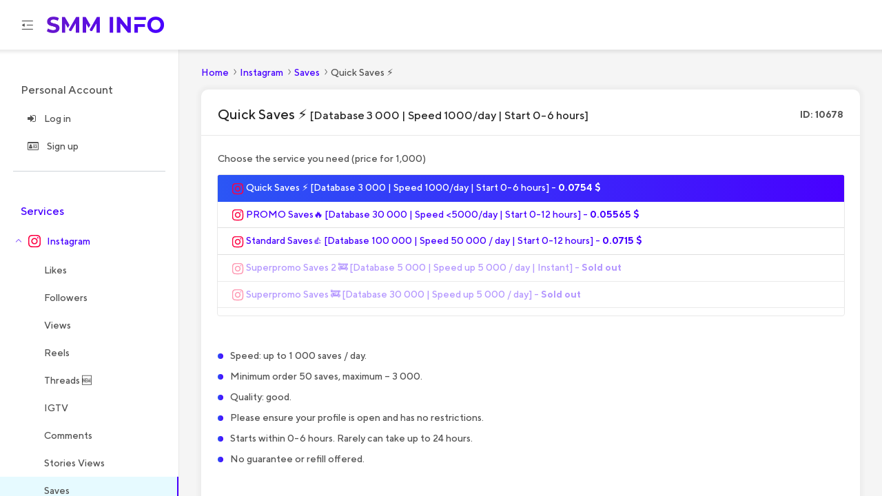

--- FILE ---
content_type: text/html; charset=UTF-8
request_url: https://smm.info/instagram/saves/10678
body_size: 8936
content:
<!DOCTYPE html><html
lang="en-US" class="lite no-js"><head><meta
charset="UTF-8" /><meta
name="viewport" content="width=device-width, initial-scale=1"><title>Buy Instagram   Quick Saves ⚡️| PR Motion Best SMM Panel</title><meta
name="og:title" content="Buy Instagram   Quick Saves ⚡️| PR Motion Best SMM Panel"><meta
name="description" content="Buy Instagram   Quick Saves ⚡️ starting from 0.0325 $ – lifetime guarantee, REAL and HQ service by cheapest SMM Panel"><meta
name="og:description" content="Buy Instagram   Quick Saves ⚡️ starting from 0.0325 $ – lifetime guarantee, REAL and HQ service by cheapest SMM Panel"><meta
name="keywords" content=""><meta
property="og:image" content="http://smm.info/SMM-LOGO.jpg"><link href="https://smm.info/instagram/saves/10678" rel="canonical"><link href="https://smm.info/instagram/saves/10678" rel="alternate" hreflang="x-default"><link href="https://smm.info/instagram/saves/10678" rel="alternate" hreflang="en"><link
href="https://cdnjs.cloudflare.com/ajax/libs/font-awesome/4.7.0/css/font-awesome.min.css" rel="stylesheet"><link
href="/bundle/85f056d5e7d7241559b8a4a82c2c4d93.css?v=1717661971" rel="stylesheet"><meta
name="csrf-param" content="_csrf"><meta
name="csrf-token" content="baktIIj1alhL1ipeLzqqMFPzjidZRVSPqLb2E-Ro9TUl4UET4KQTKzOPdSZlXNNoYr_ldhcjN7ycj6FhrDnBUQ=="><meta
name="cryptomus" content="5bd7debd" />
 <script type="text/javascript" >(function(m,e,t,r,i,k,a){m[i]=m[i]||function(){(m[i].a=m[i].a||[]).push(arguments)};
                m[i].l=1*new Date();
                for (var j = 0; j < document.scripts.length; j++) {if (document.scripts[j].src === r) { return; }}
                k=e.createElement(t),a=e.getElementsByTagName(t)[0],k.async=1,k.src=r,a.parentNode.insertBefore(k,a)})
            (window, document, "script", "https://mc.yandex.ru/metrika/tag.js", "ym");

            ym(89608747, "init", {
                clickmap:true,
                trackLinks:true,
                accurateTrackBounce:true,
                webvisor:true
            });</script> <noscript><div><img
src="https://mc.yandex.ru/watch/89608747" style="position:absolute; left:-9999px;" alt="" /></div></noscript>
 <script async src="https://www.googletagmanager.com/gtag/js?id=UA-154880381-1"></script> <script>window.dataLayer = window.dataLayer || [];
            function gtag(){dataLayer.push(arguments);}
            gtag('js', new Date());

            gtag('config', 'UA-154880381-1');</script> <script>document.documentElement.classList.remove('no-js');</script> <script src="https://cdn.jsdelivr.net/npm/promise-polyfill@8/dist/polyfill.min.js"></script> <script src="https://cdn.jsdelivr.net/npm/@fingerprintjs/fingerprintjs@3/dist/fp.min.js"></script> <script>var fpPromise = FingerprintJS.load();
        fpPromise.then(function (fp) { return fp.get() })
            .then(function (result) {
                var visitorId = result.visitorId;

                $('input[name="LoginForm[fingerprint]"],input[name="SignupForm[fingerprint]"]').val(visitorId);
            })</script> </head><body
class="dt-sidebar--fixed dt-header--fixed"><div
class="dt-root"><header
class="dt-header"><div
class="dt-header__container"><div
class="dt-brand"><div
class="dt-brand__tool" data-toggle="main-sidebar">
<i
class="icon icon-xl icon-menu-fold d-none d-lg-inline-block"></i>
<i
class="icon icon-xl icon-menu d-lg-none"></i></div>
<span
class="dt-brand__logo">
<a
class="dt-brand__logo-link" href="/">
<img
class="dt-brand__logo-img d-none d-lg-inline-block" src="/logo_hacksmm.png" alt="Безопасная накрутка лайков и подписчиков онлайн" width="170">
<img
class="dt-brand__logo-symbol d-lg-none" src="/logo_hacksmm_mobile.png" alt="Безопасная накрутка лайков и подписчиков онлайн">
</a>
</span></div><div
class="dt-header__toolbar"><div
class="dt-nav-wrapper"></div></div></div></header><main
class="dt-main"><aside
id="main-sidebar" class="dt-sidebar"><div
class="dt-sidebar__container pt-0"><div
class="dt-sidebar__notification border-bottom-0"><div
class="dropdown mb-6 text-center" id="user-menu-dropdown">
<a
href="#" class="d-block text-body mb-3"
data-toggle="dropdown"
aria-haspopup="true"
aria-expanded="false"
style="position: relative;"
>
</a></div></div><ul
class="dt-side-nav"><li
class="dt-side-nav__item dt-side-nav__header" style="padding-top: 5px;"><span
class="dt-side-nav__text mt-5">Personal account </span></li><li
class="dt-side-nav__item"><a
class="dt-side-nav__link" title="" href="/sign-in"><i
class="fa fa-sign-in"></i><span
class="dt-side-nav__text">Log in</span></a></li><li
class="dt-side-nav__item"><a
class="dt-side-nav__link" title="" href="/sign-up"><i
class="fa fa-id-card-o"></i><span
class="dt-side-nav__text">Sign up </span></a></li><li
class="dt-side-nav__item"><hr
style="width: 85%;"></li><li
class="dt-side-nav__item dt-side-nav__header"><a
class="dt-side-nav__text" href="/">Services </a></li><li
class="dt-side-nav__item open"><a
class="dt-side-nav__link dt-side-nav__arrow"><span
class="svg-sidebar-icon svg-instagram"></span><span
class="dt-side-nav__text socials__svg">Instagram</span></a><ul
class="dt-side-nav__sub-menu"><li
class="dt-side-nav__item"><a
class="dt-side-nav__link" title="" href="/instagram/likes"><span
class="dt-side-nav__text">Likes</span></a></li><li
class="dt-side-nav__item"><a
class="dt-side-nav__link" title="" href="/instagram/followers"><span
class="dt-side-nav__text">Followers</span></a></li><li
class="dt-side-nav__item"><a
class="dt-side-nav__link" title="" href="/instagram/views"><span
class="dt-side-nav__text">Views</span></a></li><li
class="dt-side-nav__item"><a
class="dt-side-nav__link" title="" href="/instagram/reels"><span
class="dt-side-nav__text">Reels</span></a></li><li
class="dt-side-nav__item"><a
class="dt-side-nav__link" title="Threads " href="/instagram/threads"><span
class="dt-side-nav__text">Threads 🆕</span></a></li><li
class="dt-side-nav__item"><a
class="dt-side-nav__link" title="" href="/instagram/igtv"><span
class="dt-side-nav__text">IGTV</span></a></li><li
class="dt-side-nav__item"><a
class="dt-side-nav__link" title="" href="/instagram/comments"><span
class="dt-side-nav__text">Comments</span></a></li><li
class="dt-side-nav__item"><a
class="dt-side-nav__link" title="" href="/instagram/stories"><span
class="dt-side-nav__text">Stories Views</span></a></li><li
class="dt-side-nav__item open"><a
class="dt-side-nav__link active" title="" href="/instagram/saves"><span
class="dt-side-nav__text">Saves</span></a></li><li
class="dt-side-nav__item"><a
class="dt-side-nav__link" title="Reports on Account or Post" href="/instagram/report"><span
class="dt-side-nav__text">Reports</span></a></li><li
class="dt-side-nav__item"><a
class="dt-side-nav__link" title="Increase Instagram Publication Statistics" href="/instagram/statistics"><span
class="dt-side-nav__text">Statistics</span></a></li><li
class="dt-side-nav__item"><a
class="dt-side-nav__link" title="Buy Livestream views" href="/instagram/livestream"><span
class="dt-side-nav__text">Livestream views</span></a></li></ul></li><li
class="dt-side-nav__item"><a
class="dt-side-nav__link dt-side-nav__arrow"><span
class="svg-sidebar-icon svg-tiktok"></span><span
class="dt-side-nav__text socials__svg">Tik Tok</span></a><ul
class="dt-side-nav__sub-menu"><li
class="dt-side-nav__item"><a
class="dt-side-nav__link" title="" href="/tiktok/views"><span
class="dt-side-nav__text">Views</span></a></li><li
class="dt-side-nav__item"><a
class="dt-side-nav__link" title="" href="/tiktok/likes"><span
class="dt-side-nav__text">Likes</span></a></li><li
class="dt-side-nav__item"><a
class="dt-side-nav__link" title="" href="/tiktok/followers"><span
class="dt-side-nav__text">Followers</span></a></li><li
class="dt-side-nav__item"><a
class="dt-side-nav__link" title="" href="/tiktok/comments"><span
class="dt-side-nav__text">Comments</span></a></li><li
class="dt-side-nav__item"><a
class="dt-side-nav__link" title="" href="/tiktok/share"><span
class="dt-side-nav__text">Shares</span></a></li><li
class="dt-side-nav__item"><a
class="dt-side-nav__link" title="" href="/tiktok/livestream"><span
class="dt-side-nav__text">Live Stream</span></a></li><li
class="dt-side-nav__item"><a
class="dt-side-nav__link" title="" href="/tiktok/commentslikes"><span
class="dt-side-nav__text">Comment Likes</span></a></li><li
class="dt-side-nav__item"><a
class="dt-side-nav__link" title="" href="/tiktok/notinterested"><span
class="dt-side-nav__text">Not Interested</span></a></li><li
class="dt-side-nav__item"><a
class="dt-side-nav__link" title="Buy reports" href="/tiktok/reports"><span
class="dt-side-nav__text">Reports</span></a></li><li
class="dt-side-nav__item"><a
class="dt-side-nav__link" title="" href="/tiktok/saves"><span
class="dt-side-nav__text">Saves</span></a></li><li
class="dt-side-nav__item"><a
class="dt-side-nav__link" title="Buy TikTok Coins cheap" href="/tiktok/coins"><span
class="dt-side-nav__text">Coins</span></a></li></ul></li><li
class="dt-side-nav__item"><a
class="dt-side-nav__link dt-side-nav__arrow"><span
class="svg-sidebar-icon svg-telegram"></span><span
class="dt-side-nav__text socials__svg">Telegram</span></a><ul
class="dt-side-nav__sub-menu"><li
class="dt-side-nav__item"><a
class="dt-side-nav__link" title="" href="/telegram/views"><span
class="dt-side-nav__text">Views</span></a></li><li
class="dt-side-nav__item"><a
class="dt-side-nav__link" title="" href="/telegram/reactions"><span
class="dt-side-nav__text">Reactions / Votes</span></a></li><li
class="dt-side-nav__item"><a
class="dt-side-nav__link" title="" href="/telegram/subscribers"><span
class="dt-side-nav__text">Subscribers</span></a></li><li
class="dt-side-nav__item"><a
class="dt-side-nav__link" title="Buy Future Post Views" href="/telegram/autoviews"><span
class="dt-side-nav__text">Future Post Views ⭐️</span></a></li><li
class="dt-side-nav__item"><a
class="dt-side-nav__link" title="Buy shares on Telegram" href="/telegram/share"><span
class="dt-side-nav__text">Shares</span></a></li><li
class="dt-side-nav__item"><a
class="dt-side-nav__link" title="Buy Telegram comments" href="/telegram/comments"><span
class="dt-side-nav__text">Comments</span></a></li><li
class="dt-side-nav__item"><a
class="dt-side-nav__link" title="buy stories views" href="/telegram/stories"><span
class="dt-side-nav__text">Stories</span></a></li><li
class="dt-side-nav__item"><a
class="dt-side-nav__link" title="Telegram Reports" href="/telegram/reports"><span
class="dt-side-nav__text">Reports</span></a></li><li
class="dt-side-nav__item"><a
class="dt-side-nav__link" title="Telegram channels Parsing" href="/telegram/parsing"><span
class="dt-side-nav__text">Parsing</span></a></li><li
class="dt-side-nav__item"><a
class="dt-side-nav__link" title="Mass DM sender in Telegram" href="/telegram/sender"><span
class="dt-side-nav__text">Mass DM</span></a></li></ul></li><li
class="dt-side-nav__item"><a
class="dt-side-nav__link dt-side-nav__arrow"><span
class="svg-sidebar-icon svg-youtube"></span><span
class="dt-side-nav__text socials__svg">YouTube</span></a><ul
class="dt-side-nav__sub-menu"><li
class="dt-side-nav__item"><a
class="dt-side-nav__link" title="" href="/youtube/views"><span
class="dt-side-nav__text">Views </span></a></li><li
class="dt-side-nav__item"><a
class="dt-side-nav__link" title="" href="/youtube/likes"><span
class="dt-side-nav__text">Likes </span></a></li><li
class="dt-side-nav__item"><a
class="dt-side-nav__link" title="" href="/youtube/subscribers"><span
class="dt-side-nav__text">Subscribers</span></a></li><li
class="dt-side-nav__item"><a
class="dt-side-nav__link" title="" href="/youtube/watchtime"><span
class="dt-side-nav__text">Watch time</span></a></li><li
class="dt-side-nav__item"><a
class="dt-side-nav__link" title="Buy Youtube shorts views and likes" href="/youtube/shorts"><span
class="dt-side-nav__text">Shorts</span></a></li><li
class="dt-side-nav__item"><a
class="dt-side-nav__link" title="Buy YouTube Stream viewers" href="/youtube/premiere_livestream"><span
class="dt-side-nav__text">Stream viewers</span></a></li><li
class="dt-side-nav__item"><a
class="dt-side-nav__link" title="" href="/youtube/share"><span
class="dt-side-nav__text">Shares</span></a></li><li
class="dt-side-nav__item"><a
class="dt-side-nav__link" title="Monetization" href="/youtube/monetization"><span
class="dt-side-nav__text">Monetization</span></a></li><li
class="dt-side-nav__item"><a
class="dt-side-nav__link" title="" href="/youtube/comments"><span
class="dt-side-nav__text">Comments</span></a></li><li
class="dt-side-nav__item"><a
class="dt-side-nav__link" title="Buy reports" href="/youtube/reports"><span
class="dt-side-nav__text">Reports</span></a></li><li
class="dt-side-nav__item"><a
class="dt-side-nav__link" title="" href="/youtube/commentslikes"><span
class="dt-side-nav__text">Comment Likes</span></a></li><li
class="dt-side-nav__item"><a
class="dt-side-nav__link" title="" href="/youtube/dislikes"><span
class="dt-side-nav__text">Dislikes</span></a></li><li
class="dt-side-nav__item"><a
class="dt-side-nav__link" title="High Retention Views from recommended" href="/youtube/recommendedviews"><span
class="dt-side-nav__text">Views from Recommended 🔥</span></a></li><li
class="dt-side-nav__item"><a
class="dt-side-nav__link" title="Buy YouTube Premiere views" href="/youtube/premiere"><span
class="dt-side-nav__text">Premiere views</span></a></li></ul></li><li
class="dt-side-nav__item"><a
class="dt-side-nav__link dt-side-nav__arrow"><span
class="svg-sidebar-icon svg-traffic"></span><span
class="dt-side-nav__text socials__svg">Web Traffic</span></a><ul
class="dt-side-nav__sub-menu"><li
class="dt-side-nav__item"><a
class="dt-side-nav__link" title="Buy Similarweb Traffic" href="/traffic/similarweb"><span
class="dt-side-nav__text">Similarweb ⭐</span></a></li><li
class="dt-side-nav__item"><a
class="dt-side-nav__link" title="" href="/traffic/worldwide"><span
class="dt-side-nav__text">Worldwide</span></a></li><li
class="dt-side-nav__item"><a
class="dt-side-nav__link" title="" href="/traffic/russia"><span
class="dt-side-nav__text">Russian Traffic</span></a></li><li
class="dt-side-nav__item"><a
class="dt-side-nav__link" title="" href="/traffic/socialsignals"><span
class="dt-side-nav__text">Social Signals</span></a></li></ul></li><li
class="dt-side-nav__item"><a
class="dt-side-nav__link dt-side-nav__arrow"><span
class="svg-sidebar-icon svg-twitch"></span><span
class="dt-side-nav__text socials__svg">Twitch</span></a><ul
class="dt-side-nav__sub-menu"><li
class="dt-side-nav__item"><a
class="dt-side-nav__link" title="" href="/twitch/followers"><span
class="dt-side-nav__text">Followers</span></a></li><li
class="dt-side-nav__item"><a
class="dt-side-nav__link" title="" href="/twitch/views"><span
class="dt-side-nav__text">Views</span></a></li><li
class="dt-side-nav__item"><a
class="dt-side-nav__link" title="Buy reports" href="/twitch/reports"><span
class="dt-side-nav__text">Reports</span></a></li><li
class="dt-side-nav__item"><a
class="dt-side-nav__link" title="" href="/twitch/liveplays"><span
class="dt-side-nav__text">Live plays</span></a></li></ul></li><li
class="dt-side-nav__item"><a
class="dt-side-nav__link dt-side-nav__arrow"><span
class="svg-sidebar-icon svg-facebook"></span><span
class="dt-side-nav__text socials__svg">Facebook</span></a><ul
class="dt-side-nav__sub-menu"><li
class="dt-side-nav__item"><a
class="dt-side-nav__link" title="Buy likes on Facebook Page" href="/facebook/pagelikes"><span
class="dt-side-nav__text">Page Likes</span></a></li><li
class="dt-side-nav__item"><a
class="dt-side-nav__link" title="" href="/facebook/likes"><span
class="dt-side-nav__text">Post Likes</span></a></li><li
class="dt-side-nav__item"><a
class="dt-side-nav__link" title="" href="/facebook/comments"><span
class="dt-side-nav__text">Comments</span></a></li><li
class="dt-side-nav__item"><a
class="dt-side-nav__link" title="" href="/facebook/views"><span
class="dt-side-nav__text">Views</span></a></li><li
class="dt-side-nav__item"><a
class="dt-side-nav__link" title="buy reels views and likes" href="/facebook/reels"><span
class="dt-side-nav__text">Reels</span></a></li><li
class="dt-side-nav__item"><a
class="dt-side-nav__link" title="" href="/facebook/rating"><span
class="dt-side-nav__text">Rating</span></a></li><li
class="dt-side-nav__item"><a
class="dt-side-nav__link" title="" href="/facebook/stream"><span
class="dt-side-nav__text">Stream</span></a></li><li
class="dt-side-nav__item"><a
class="dt-side-nav__link" title="Buy Facebook Shorts" href="/facebook/shorts"><span
class="dt-side-nav__text">Shorts</span></a></li><li
class="dt-side-nav__item"><a
class="dt-side-nav__link" title="Buy reports" href="/facebook/reports"><span
class="dt-side-nav__text">Reports</span></a></li><li
class="dt-side-nav__item"><a
class="dt-side-nav__link" title="" href="/facebook/event"><span
class="dt-side-nav__text">Events</span></a></li><li
class="dt-side-nav__item"><a
class="dt-side-nav__link" title="" href="/facebook/share"><span
class="dt-side-nav__text">Share</span></a></li><li
class="dt-side-nav__item"><a
class="dt-side-nav__link" title="" href="/facebook/followers"><span
class="dt-side-nav__text">Followers</span></a></li></ul></li><li
class="dt-side-nav__item"><a
class="dt-side-nav__link dt-side-nav__arrow"><span
class="svg-sidebar-icon svg-twitter"></span><span
class="dt-side-nav__text socials__svg">Twitter</span></a><ul
class="dt-side-nav__sub-menu"><li
class="dt-side-nav__item"><a
class="dt-side-nav__link" title="" href="/twitter/followers"><span
class="dt-side-nav__text">Followers</span></a></li><li
class="dt-side-nav__item"><a
class="dt-side-nav__link" title="" href="/twitter/retweets"><span
class="dt-side-nav__text">Retweets</span></a></li><li
class="dt-side-nav__item"><a
class="dt-side-nav__link" title="Buy Twitter Views" href="/twitter/views"><span
class="dt-side-nav__text">Views</span></a></li><li
class="dt-side-nav__item"><a
class="dt-side-nav__link" title="Comments" href="/twitter/comments"><span
class="dt-side-nav__text">Comments</span></a></li><li
class="dt-side-nav__item"><a
class="dt-side-nav__link" title="Buy reports" href="/twitter/reports"><span
class="dt-side-nav__text">Reports</span></a></li><li
class="dt-side-nav__item"><a
class="dt-side-nav__link" title="" href="/twitter/clicks"><span
class="dt-side-nav__text">Clicks</span></a></li><li
class="dt-side-nav__item"><a
class="dt-side-nav__link" title="" href="/twitter/likes"><span
class="dt-side-nav__text">Likes</span></a></li></ul></li><li
class="dt-side-nav__item"><a
class="dt-side-nav__link dt-side-nav__arrow"><span
class="svg-sidebar-icon svg-soundcloud"></span><span
class="dt-side-nav__text socials__svg">SoundCloud</span></a><ul
class="dt-side-nav__sub-menu"><li
class="dt-side-nav__item"><a
class="dt-side-nav__link" title="" href="/soundcloud/followers"><span
class="dt-side-nav__text">Followers</span></a></li><li
class="dt-side-nav__item"><a
class="dt-side-nav__link" title="" href="/soundcloud/plays"><span
class="dt-side-nav__text">Plays</span></a></li><li
class="dt-side-nav__item"><a
class="dt-side-nav__link" title="" href="/soundcloud/likes"><span
class="dt-side-nav__text">Likes</span></a></li><li
class="dt-side-nav__item"><a
class="dt-side-nav__link" title="" href="/soundcloud/comments"><span
class="dt-side-nav__text">Comments</span></a></li><li
class="dt-side-nav__item"><a
class="dt-side-nav__link" title="" href="/soundcloud/share"><span
class="dt-side-nav__text">Shares</span></a></li></ul></li><li
class="dt-side-nav__item"><a
class="dt-side-nav__link dt-side-nav__arrow"><span
class="svg-sidebar-icon svg-google"></span><span
class="dt-side-nav__text socials__svg">Google</span></a><ul
class="dt-side-nav__sub-menu"><li
class="dt-side-nav__item"><a
class="dt-side-nav__link" title="Buy Google Maps reviews" href="/google/googlemaps"><span
class="dt-side-nav__text">Google Maps</span></a></li><li
class="dt-side-nav__item"><a
class="dt-side-nav__link" title="Buy Google Play Market reviews" href="/google/playmarket"><span
class="dt-side-nav__text">Play Market</span></a></li></ul></li><li
class="dt-side-nav__item"><a
class="dt-side-nav__link dt-side-nav__arrow"><span
class="svg-sidebar-icon svg-reviews"></span><span
class="dt-side-nav__text socials__svg">Reviews</span></a><ul
class="dt-side-nav__sub-menu"><li
class="dt-side-nav__item"><a
class="dt-side-nav__link" title="Trustpilot reviews" href="/reviews/trustpilot"><span
class="dt-side-nav__text">Trustpilot</span></a></li><li
class="dt-side-nav__item"><a
class="dt-side-nav__link" title="Buy reviews Tripadvisor" href="/reviews/tripadvisor"><span
class="dt-side-nav__text">Tripadvisor</span></a></li><li
class="dt-side-nav__item"><a
class="dt-side-nav__link" title="Buy Avito reviews" href="/reviews/avito"><span
class="dt-side-nav__text">Avito</span></a></li><li
class="dt-side-nav__item"><a
class="dt-side-nav__link" title="Buy 2GIS reviews" href="/reviews/2gis"><span
class="dt-side-nav__text">2GIS</span></a></li></ul></li><li
class="dt-side-nav__item"><a
class="dt-side-nav__link dt-side-nav__arrow"><span
class="svg-sidebar-icon svg-discord"></span><span
class="dt-side-nav__text socials__svg">Discord</span></a><ul
class="dt-side-nav__sub-menu"><li
class="dt-side-nav__item"><a
class="dt-side-nav__link" title="" href="/discord/members"><span
class="dt-side-nav__text">Server Members</span></a></li><li
class="dt-side-nav__item"><a
class="dt-side-nav__link" title="Buy Discord Friend requests" href="/discord/friends"><span
class="dt-side-nav__text">Friend requests</span></a></li><li
class="dt-side-nav__item"><a
class="dt-side-nav__link" title="Buy Discord reactions emoji" href="/discord/emoji"><span
class="dt-side-nav__text">Emoji</span></a></li></ul></li><li
class="dt-side-nav__item"><a
class="dt-side-nav__link dt-side-nav__arrow"><span
class="svg-sidebar-icon svg-linkedin"></span><span
class="dt-side-nav__text socials__svg">Linkedin</span></a><ul
class="dt-side-nav__sub-menu"><li
class="dt-side-nav__item"><a
class="dt-side-nav__link" title="" href="/linkedin/followers"><span
class="dt-side-nav__text">Followers</span></a></li><li
class="dt-side-nav__item"><a
class="dt-side-nav__link" title="" href="/linkedin/likes"><span
class="dt-side-nav__text">Likes</span></a></li><li
class="dt-side-nav__item"><a
class="dt-side-nav__link" title="Comments" href="/linkedin/comments"><span
class="dt-side-nav__text">Comments</span></a></li><li
class="dt-side-nav__item"><a
class="dt-side-nav__link" title="" href="/linkedin/massmessage"><span
class="dt-side-nav__text">Mass Message</span></a></li></ul></li><li
class="dt-side-nav__item"><a
class="dt-side-nav__link dt-side-nav__arrow"><span
class="svg-sidebar-icon svg-reddit"></span><span
class="dt-side-nav__text socials__svg">Reddit</span></a><ul
class="dt-side-nav__sub-menu"><li
class="dt-side-nav__item"><a
class="dt-side-nav__link" title="Buy Reddit Subscribers" href="/reddit/subscribers"><span
class="dt-side-nav__text">Subscribers</span></a></li><li
class="dt-side-nav__item"><a
class="dt-side-nav__link" title="" href="/reddit/views"><span
class="dt-side-nav__text">Views</span></a></li><li
class="dt-side-nav__item"><a
class="dt-side-nav__link" title="Buy Reddit upvotes" href="/reddit/upvotes"><span
class="dt-side-nav__text">Upvotes</span></a></li><li
class="dt-side-nav__item"><a
class="dt-side-nav__link" title="Buy Reddit Comments" href="/reddit/comments"><span
class="dt-side-nav__text">Comments</span></a></li></ul></li><li
class="dt-side-nav__item"><a
class="dt-side-nav__link dt-side-nav__arrow"><span
class="svg-sidebar-icon svg-shazam"></span><span
class="dt-side-nav__text socials__svg">Shazam</span></a><ul
class="dt-side-nav__sub-menu"><li
class="dt-side-nav__item"><a
class="dt-side-nav__link" title="" href="/shazam/plays"><span
class="dt-side-nav__text">Plays</span></a></li></ul></li><li
class="dt-side-nav__item"><a
class="dt-side-nav__link dt-side-nav__arrow"><span
class="svg-sidebar-icon svg-other"></span><span
class="dt-side-nav__text socials__svg">Other</span></a><ul
class="dt-side-nav__sub-menu"><li
class="dt-side-nav__item"><a
class="dt-side-nav__link" title="Buy onlyfans likes and subscribers" href="/other/onlyfans"><span
class="dt-side-nav__text">Onlyfans</span></a></li><li
class="dt-side-nav__item"><a
class="dt-side-nav__link" title="Buy Bluesky likes, followers, retweets" href="/other/bluesky"><span
class="dt-side-nav__text">Bluesky</span></a></li><li
class="dt-side-nav__item"><a
class="dt-side-nav__link" title="Buy Kick" href="/other/kick"><span
class="dt-side-nav__text">Kick</span></a></li><li
class="dt-side-nav__item"><a
class="dt-side-nav__link" title="Buy Rutube Services" href="/other/rutube"><span
class="dt-side-nav__text">Rutube</span></a></li><li
class="dt-side-nav__item"><a
class="dt-side-nav__link" title="buy Pinterest smm services" href="/other/pinterest"><span
class="dt-side-nav__text">Pinterest</span></a></li></ul></li><li
class="dt-side-nav__item"><hr
style="width: 85%;"></li><li
class="dt-side-nav__item"><a
class="dt-side-nav__link" title="" href="/api"><i
class="fa fa-cube"></i><span
class="dt-side-nav__text">API</span></a></li><li
class="dt-side-nav__item"><a
class="dt-side-nav__link" title="" href="/faq"><i
class="fa fa-info-circle"></i><span
class="dt-side-nav__text">FAQ</span></a></li><li
class="dt-side-nav__item"><a
class="dt-side-nav__link" title="" href="/page/public_offer"><i
class="fa fa-book"></i><span
class="dt-side-nav__text">Rules </span></a></li><li
class="dt-side-nav__item"><a
class="dt-side-nav__link" title="" href="/blog"><i
class="fa fa-pencil-square-o"></i><span
class="dt-side-nav__text">Blog</span></a></li><li
class="dt-side-nav__item"><a
class="dt-side-nav__link" title="" href="/sitemap"><i
class="fa fa-sitemap"></i><span
class="dt-side-nav__text">Sitemap</span></a></li></ul></div></aside><div
class="dt-content-wrapper"><div
class="dt-content"><div
id="p0" data-pjax-container="" data-pjax-push-state data-pjax-timeout="1000"><div
class="d-flex justify-content-between align-items-center mb-3"><ul
class="breadcrumb bg-transparent mb-0 p-0 pt-1 pb-1" itemscope="" itemtype="https://schema.org/BreadcrumbList"><li
itemprop='itemListElement' itemscope itemtype='https://schema.org/ListItem' class='breadcrumb-item'><a
href="/" itemprop="item"><span
itemprop="name">Home</span></a><meta
itemprop="position" content="1"></li><li
itemprop='itemListElement' itemscope itemtype='https://schema.org/ListItem' class='breadcrumb-item'><a
href="/instagram" itemprop="item"><span
itemprop="name">Instagram</span></a><meta
itemprop="position" content="2"></li><li
itemprop='itemListElement' itemscope itemtype='https://schema.org/ListItem' class='breadcrumb-item'><a
href="/instagram/saves" itemprop="item"><span
itemprop="name">Saves</span></a><meta
itemprop="position" content="3"></li><li
itemprop='itemListElement' itemscope itemtype='https://schema.org/ListItem' class='breadcrumb-item active'><span
itemprop='name'> Quick Saves ⚡️</span><meta
itemprop='position' content='4'></li></ul></div><div
class="dt-card" itemscope itemtype="https://schema.org/Product">
<span
itemprop="brand" itemscope itemtype="https://schema.org/Brand">
<span
itemprop="name" content="PRMotion"></span>
</span><meta
itemprop="url" content="http://smm.info/instagram/saves/10678"><div
class="dt-card__header bg-transparent border-bottom mb-0"><h1 class="h2" itemprop="name">Quick Saves ⚡️
<span
style="font-size: 16px;"> [Database 3 000 | Speed 1000/day | Start 0-6 hours]</span></h1><div
class="dt-card__tools" style="margin-bottom: 1.8rem;"><strong>ID: 10678</strong></div></div><div
class="card-body"><p>Choose the service you need (price for 1,000)</p><div
class="row"><div
class="col-custom-3"><div
class="border rounded" style="position: relative; height: 206px; overflow-y: auto;"><div
class="list-group list-group-flush">
<a
class="list-group-item active" href="/instagram/saves/10678"><svg
width="18" height="18"><use
xlink:href="/static/icons.svg#instagram"></use></svg>  Quick Saves ⚡️ [Database 3 000 | Speed 1000/day | Start 0-6 hours] - <strong>0.0754 $</strong></a><a
class="list-group-item" href="/instagram/saves/10263"><svg
width="18" height="18"><use
xlink:href="/static/icons.svg#instagram"></use></svg> PROMO Saves🔥 [Database 30 000 | Speed <5000/day | Start 0-12 hours] - <strong>0.05565 $</strong></a><a
class="list-group-item" href="/instagram/saves/10264"><svg
width="18" height="18"><use
xlink:href="/static/icons.svg#instagram"></use></svg> Standard Saves👍 [Database 100  000 | Speed 50 000 / day | Start 0-12 hours] - <strong>0.0715 $</strong></a><a
class="list-group-item opacity-2" href="/instagram/saves/10414"><svg
width="18" height="18"><use
xlink:href="/static/icons.svg#instagram"></use></svg> Superpromo Saves 2 🚒 [Database 5 000 | Speed up 5 000 / day | Instant] - <strong>Sold out</strong></a><a
class="list-group-item opacity-2" href="/instagram/saves/10262"><svg
width="18" height="18"><use
xlink:href="/static/icons.svg#instagram"></use></svg> Superpromo Saves 🚒 [Database 30 000 | Speed up 5 000 / day] - <strong>Sold out</strong></a><a
class="list-group-item opacity-2" href="/instagram/saves/10265"><svg
width="18" height="18"><use
xlink:href="/static/icons.svg#instagram"></use></svg> Instagram Saves #2 [Database 15 000 | Speed <15 000 / day | Instant] - <strong>Sold out</strong></a><a
class="list-group-item opacity-2" href="/instagram/saves/10266"><svg
width="18" height="18"><use
xlink:href="/static/icons.svg#instagram"></use></svg> Instagram Saves #1 [Database 10K | Speed <10K / day | Instant] - <strong>Sold out</strong></a></div></div></div><div
class="col-custom-2 text-center"><div
class="social-icon-dr">
<img
class="img-fluid d-none d-lg-block" src="https://smm.info/storage/source/1/HORWDOVyOP6AIxMF4YvYCXEtBKEWJeN4.png?s=9be0a4cfa5d77eee06d43a7487ac44fc" alt=" Quick Saves ⚡️" itemprop="image" loading="lazy"></div></div></div></div><div
class="card-body stylized-list stylized-list-social" itemprop="description"><ul><li>Speed: up to 1 000 saves / day.</li><li>Minimum order 50 saves, maximum – 3 000.</li><li>Quality: good.</li><li>Please ensure your profile is open and has no restrictions.</li><li>Starts within 0-6 hours. Rarely can take up to 24 hours.</li><li>No guarantee or refill offered.</li></ul></div><div
class="card-body"><form
id="w0" class="js-form-order js-block" action="/instagram/saves/10678" method="post" autocomplete="off" data-id="10678">
<input
type="hidden" name="_csrf" value="baktIIj1alhL1ipeLzqqMFPzjidZRVSPqLb2E-Ro9TUl4UET4KQTKzOPdSZlXNNoYr_ldhcjN7ycj6FhrDnBUQ=="><div
class="row"><div
class="col-md-6 col-sm-12 pr__desc col-custom-7"><div
class="form-group field-order-link required">
<label
class="control-label" for="order-link">Insert post link</label>
<input
type="text" id="order-link" class="form-control" name="Order[link]" aria-required="true"><div
class="form-text text-light-gray"><p><span
style="font-size: 11px;">Please insert correct link to your Instagram post. The service is automated. In case the link is incorrect, no refund is possible.</span></p></div><div
class="help-block"></div></div></div><div
class="col-md-3 col-sm-12 pl__desc col-custom-8"><div
class="form-group field-order-quantity required">
<label
class="control-label" for="order-quantity">Quantity</label>
<input
type="text" id="order-quantity" class="form-control js-quantity" name="Order[quantity]" value="50" data-url="/instagram/saves/10678" data-attribute="Order[quantity]" aria-required="true"><div
class="form-text text-light-gray"><small>Min: 50 / Max: 3000</small></div><div
class="help-block"></div></div></div></div><div
id="pjax-total-price" data-pjax-container="" data-pjax-push-state data-pjax-timeout="1000"><div
class="form-group" itemprop="offers" itemscope itemtype="https://schema.org/Offer"><div
class="h3">
Price:<meta
itemprop="priceCurrency" content="USD"><meta
itemprop="price" content="0.00377">
<span
class="price-total">
0.00377 $        </span></div></div></div><div
class="form-group mb-0">
<a
class="btn btn-primary" href="/sign-in" data-returnUrl="/instagram/saves/10678" data-auth-popup="login">Order</a></div></form></div></div></div><div
class="row"><div
class="col-8 description-center"><div
class="dt-card"><div
class="card-body description text-center"><h3>Do you still have questions?</h3><div
class="h4 mb-5">
Technical support available every day 6 AM - 9 PM GMT. Please create a ticket or send us an email to <a href="/cdn-cgi/l/email-protection#7a13141c153a0917175413141c15" class="balance"><span class="__cf_email__" data-cfemail="f1989f979eb1829c9cdf989f979e">[email&#160;protected]</span></a></div>
<a
class="btn btn-primary mt-3" href="/tickets" data-auth-popup="login">Create a ticket</a></div></div></div></div></div></div></main></div><div
id="create-ticket-modal" class="modal fade"><div
class="modal-dialog modal-dialog-centered"><div
class="modal-content"><div
class="modal-header"><div
class="modal-title h5">New ticket</div>
<button
type="button" class="close close-modal">
<span
aria-hidden="true">&times;</span>
</button></div><form
id="create-ticket-form" action="/ticket/create" method="post">
<input
type="hidden" name="_csrf" value="baktIIj1alhL1ipeLzqqMFPzjidZRVSPqLb2E-Ro9TUl4UET4KQTKzOPdSZlXNNoYr_ldhcjN7ycj6FhrDnBUQ=="><div
class="modal-body"><div
class="form-group field-ticketform-title required">
<label
class="control-label" for="ticketform-title">Enter order ID or the subject of your inquiry</label>
<input
type="text" id="ticketform-title" class="form-control" name="TicketForm[title]" aria-required="true"><p
class="help-block help-block-error"></p></div><div
class="form-group field-ticketform-message required">
<label
class="control-label" for="ticketform-message">Describe your issue</label><textarea id="ticketform-message" class="form-control" name="TicketForm[message]" rows="5" aria-required="true"></textarea><p
class="help-block help-block-error"></p></div></div><div
class="modal-footer">
<button
type="button" class="btn btn-secondary" data-dismiss="modal">Cancel</button>
<button
type="submit" class="btn btn-primary" name="create">Submit</button></div></form></div></div></div><div
id="auth-modal" class="modal fade"><div
class="modal-dialog modal-dialog-centered" role="document"><div
class="modal-content"><div
class="modal-header border-0">
<button
type="button" class="close close-modal">
<span
aria-hidden="true">&times;</span>
</button></div><div
class="modal-body"><ul
class="nav nav-pills nav-fill mb-5"><li
class="nav-item">
<a
class="nav-link show active" data-toggle="tab" href="#tab-login">
Log in                        </a></li><li
class="nav-item">
<a
class="nav-link show" data-toggle="tab" href="#tab-registration">
Sign up                         </a></li></ul><div
class="tab-content"><div
id="tab-login" class="tab-pane show active"><form
id="authpopup__login-form" action="/sign-in" method="post">
<input
type="hidden" name="_csrf" value="baktIIj1alhL1ipeLzqqMFPzjidZRVSPqLb2E-Ro9TUl4UET4KQTKzOPdSZlXNNoYr_ldhcjN7ycj6FhrDnBUQ=="><input
type="hidden" name="returnUrl"><div
class="form-group field-loginform-identity required">
<label
class="control-label" for="loginform-identity">Login or Email</label>
<input
type="text" id="loginform-identity" class="form-control" name="LoginForm[identity]" aria-required="true"><div
class="help-block"></div></div><div
class="form-group field-loginform-password required">
<label
class="control-label" for="loginform-password">Password</label>
<input
type="password" id="loginform-password" class="form-control" name="LoginForm[password]" aria-required="true"><div
class="hint-block"><a
class="pull-right mt-1" href="/password-reset">Forgot your password?</a></div><div
class="help-block"></div></div><div
class="form-group field-loginform-rememberme"><input
type="hidden" name="LoginForm[rememberMe]" value="0"><label><input
type="checkbox" id="loginform-rememberme" name="LoginForm[rememberMe]" value="1" checked> Remember me</label><div
class="help-block"></div></div><div
class="form-group mb-0 text-center">
<button
type="submit" class="btn btn-primary" name="login-button">Login</button></div></form></div><div
id="tab-registration" class="tab-pane show"><form
id="authpopup__signup-form" action="/sign-up" method="post">
<input
type="hidden" name="_csrf" value="baktIIj1alhL1ipeLzqqMFPzjidZRVSPqLb2E-Ro9TUl4UET4KQTKzOPdSZlXNNoYr_ldhcjN7ycj6FhrDnBUQ=="><input
type="hidden" name="returnUrl"><div
class="form-group field-signupform-username required">
<label
class="control-label" for="signupform-username">Login</label>
<input
type="text" id="signupform-username" class="form-control" name="SignupForm[username]" aria-required="true"><div
class="help-block"></div></div><div
class="form-group field-signupform-email required">
<label
class="control-label" for="signupform-email">Email</label>
<input
type="text" id="signupform-email" class="form-control" name="SignupForm[email]" aria-required="true"><div
class="hint-block"><a
class="pull-right mt-1" href="/user/sign-in/resend-email">Resend the confirmation email</a></div><div
class="help-block"></div></div><div
class="form-group field-signupform-password required">
<label
class="control-label" for="signupform-password">Password</label>
<input
type="password" id="signupform-password" class="form-control" name="SignupForm[password]" aria-required="true"><div
class="help-block"></div></div><div
class="form-group field-signupform-password_repeat required">
<label
class="control-label" for="signupform-password_repeat">Repeat password</label>
<input
type="password" id="signupform-password_repeat" class="form-control" name="SignupForm[password_repeat]" aria-required="true"><div
class="help-block"></div></div><div
class="form-group field-signupform-recaptcha"><input
type="hidden" id="signupform-recaptcha" class="form-control" name="SignupForm[reCaptcha]"><div
id="signupform-recaptcha-recaptcha-authpopup__signup-form" class="g-recaptcha" data-sitekey="6LfcTU4fAAAAAG9tgqYr2fgdKiLcC-dY7dX2XcYA" data-input-id="signupform-recaptcha" data-form-id="authpopup__signup-form"></div><div
class="help-block"></div></div><div
class="form-group login-dr">
<button
type="submit" class="btn btn-primary" name="signup-button">Sign up </button></div><div
class="form-group text-center mb-0"><p>
By registering I have read and accepted the Rules <a
href="/page/public_offer" target="_blank">PUBLIC OFFER</a> and give my permission to process my personal data based on Privacy Policy terms <a
href="/page/privacy_policy" target="_blank">PRIVACY POLICY</a></p></div></form></div></div></div></div></div></div><div
id="service-modal" class="modal fade"><div
class="modal-dialog modal-lg"><div
class="modal-content"></div></div></div> <script data-cfasync="false" src="/cdn-cgi/scripts/5c5dd728/cloudflare-static/email-decode.min.js"></script><script src="//www.google.com/recaptcha/api.js?hl=en&amp;render=explicit&amp;onload=recaptchaOnloadCallback" async defer></script> <script src="/bundle/20bda33e31389dcd37cd8363bd666248.js?v=1710498423"></script> <script src="/bundle/99303cb906d14be6078a6753da6aca99.js?v=1710498423"></script> <script src="/bundle/3f565320db1e1b0977999bebb8d7babb.js?v=1710498423"></script> <script src="/bundle/0cf3468b3051e2e7259e6ec8241766a8.js?v=1710498423"></script> <script src="/bundle/e38b25c28e99c5212f42dd51d70b76dd.js?v=1656957569"></script> <script src="/bundle/9eac9260356bcf25b1d8504109e9d30b.js?v=1656957569"></script> <script src="/bundle/403cab40f1d99bd30942d303fa087941.js?v=1656957569"></script> <script src="/bundle/ae7a092928d2df2afeae1c617f4cbb4b.js?v=1656957569"></script> <script src="/bundle/12369f5ee19828d14f5f0f57c2df86a8.js?v=1656957569"></script> <script src="/bundle/cea72f4f5cc6a5c4b80b5daa24f6f766.js?v=1656957569"></script> <script src="/bundle/a0c1e97b33b3307fd073fc4787da9360.js?v=1656957569"></script> <script src="/bundle/a75ba760262af5fa26b2eaf58da26e39.js?v=1656957569"></script> <script src="/bundle/68eb9afcd2430391ea84a1e9ec514b00.js?v=1692085654"></script> <script src="/bundle/f83bd67a3950d7eaa55da189254993e7.js?v=1656957570"></script> <script src="/bundle/ffc68319c59dda5a8255bfd6f729f18d.js?v=1656957570"></script> <script src="/bundle/567e3d402ae26708f6a39864a92b64e7.js?v=1656957570"></script> <script src="/bundle/4ece3a46b85ae52caad1ea91f008eed8.js?v=1656957570"></script> <script src="/bundle/a646a2f707a8dc1888632a8282ac22e5.js?v=1710498423"></script> <script>function recaptchaOnloadCallback() {
    "use strict";
    jQuery(".g-recaptcha").each(function () {
        const reCaptcha = jQuery(this);
        if (reCaptcha.data("recaptcha-client-id") === undefined) {
            const recaptchaClientId = grecaptcha.render(reCaptcha.attr("id"), {
                "callback": function (response) {
                    if (reCaptcha.data("form-id") !== "") {
                        jQuery("#" + reCaptcha.data("input-id"), "#" + reCaptcha.data("form-id")).val(response)
                            .trigger("change");
                    } else {
                        jQuery("#" + reCaptcha.data("input-id")).val(response).trigger("change");
                    }

                    if (reCaptcha.attr("data-callback")) {
                        eval("(" + reCaptcha.attr("data-callback") + ")(response)");
                    }
                },
                "expired-callback": function () {
                    if (reCaptcha.data("form-id") !== "") {
                        jQuery("#" + reCaptcha.data("input-id"), "#" + reCaptcha.data("form-id")).val("");
                    } else {
                        jQuery("#" + reCaptcha.data("input-id")).val("");
                    }

                    if (reCaptcha.attr("data-expired-callback")) {
                        eval("(" + reCaptcha.attr("data-expired-callback") + ")()");
                    }
                },
            });
            reCaptcha.data("recaptcha-client-id", recaptchaClientId);
        }
    });
}</script> <script>jQuery(function ($) {
jQuery(document).pjax("#pjax-total-price a", {"push":true,"replace":false,"timeout":1000,"scrollTo":false,"container":"#pjax-total-price"});
jQuery(document).off("submit", "#pjax-total-price form[data-pjax]").on("submit", "#pjax-total-price form[data-pjax]", function (event) {jQuery.pjax.submit(event, {"push":true,"replace":false,"timeout":1000,"scrollTo":false,"container":"#pjax-total-price"});});
jQuery('#w0').yiiActiveForm([{"id":"order-link","name":"link","container":".field-order-link","input":"#order-link","enableAjaxValidation":true,"validateOnChange":false,"validateOnBlur":false},{"id":"order-quantity","name":"quantity","container":".field-order-quantity","input":"#order-quantity","enableAjaxValidation":true,"validateOnChange":false,"validateOnBlur":false}], []);
jQuery(document).pjax("#p0 a", {"push":true,"replace":false,"timeout":1000,"scrollTo":false,"container":"#p0"});
jQuery(document).off("submit", "#p0 form[data-pjax]").on("submit", "#p0 form[data-pjax]", function (event) {jQuery.pjax.submit(event, {"push":true,"replace":false,"timeout":1000,"scrollTo":false,"container":"#p0"});});
jQuery('#w1').autocomplete({"source":"\/search","minLength":"3","autoFill":true,"select":function( event, ui ) {
                            window.location = ui.item.url;
                        }});
jQuery('#w2').autocomplete({"source":"\/search","minLength":"3","autoFill":true,"select":function( event, ui ) {
                                        window.location = ui.item.url;
                                    }});
jQuery('#create-ticket-form').yiiActiveForm([{"id":"ticketform-title","name":"title","container":".field-ticketform-title","input":"#ticketform-title","error":".help-block.help-block-error","enableAjaxValidation":true},{"id":"ticketform-message","name":"message","container":".field-ticketform-message","input":"#ticketform-message","error":".help-block.help-block-error","enableAjaxValidation":true}], []);
$(document).on('beforeSubmit', '#create-ticket-form', function () {
    $(this).find('button[name="create"]').attr('disabled', true);
});
jQuery('#authpopup__login-form').yiiActiveForm([{"id":"loginform-identity","name":"identity","container":".field-loginform-identity","input":"#loginform-identity","enableAjaxValidation":true},{"id":"loginform-password","name":"password","container":".field-loginform-password","input":"#loginform-password","enableAjaxValidation":true},{"id":"loginform-rememberme","name":"rememberMe","container":".field-loginform-rememberme","input":"#loginform-rememberme","enableAjaxValidation":true}], []);
jQuery('#authpopup__signup-form').yiiActiveForm([{"id":"signupform-username","name":"username","container":".field-signupform-username","input":"#signupform-username","validate":function (attribute, value, messages, deferred, $form) {value = yii.validation.trim($form, attribute, [], value);yii.validation.required(value, messages, {"message":"Login cannot be blank."});yii.validation.string(value, messages, {"message":"Login must be a string.","min":2,"tooShort":"Login should contain at least 2 characters.","max":32,"tooLong":"Login should contain at most 32 characters.","skipOnEmpty":1});yii.validation.regularExpression(value, messages, {"pattern":/^[A-Za-z0-9_\-\.]+$/u,"not":false,"message":"The field must only contain English letters, figures, or \u0022.\u0022, \u0022-\u0022, \u0022_\u0022","skipOnEmpty":1});}},{"id":"signupform-email","name":"email","container":".field-signupform-email","input":"#signupform-email","validate":function (attribute, value, messages, deferred, $form) {value = yii.validation.trim($form, attribute, [], value);yii.validation.required(value, messages, {"message":"Email cannot be blank."});yii.validation.email(value, messages, {"pattern":/^[a-zA-Z0-9!#$%&'*+\/=?^_`{|}~-]+(?:\.[a-zA-Z0-9!#$%&'*+\/=?^_`{|}~-]+)*@(?:[a-zA-Z0-9](?:[a-zA-Z0-9-]*[a-zA-Z0-9])?\.)+[a-zA-Z0-9](?:[a-zA-Z0-9-]*[a-zA-Z0-9])?$/,"fullPattern":/^[^@]*<[a-zA-Z0-9!#$%&'*+\/=?^_`{|}~-]+(?:\.[a-zA-Z0-9!#$%&'*+\/=?^_`{|}~-]+)*@(?:[a-zA-Z0-9](?:[a-zA-Z0-9-]*[a-zA-Z0-9])?\.)+[a-zA-Z0-9](?:[a-zA-Z0-9-]*[a-zA-Z0-9])?>$/,"allowName":false,"message":"Email is not a valid email address.","enableIDN":false,"skipOnEmpty":1});}},{"id":"signupform-password","name":"password","container":".field-signupform-password","input":"#signupform-password","validate":function (attribute, value, messages, deferred, $form) {yii.validation.required(value, messages, {"message":"Password cannot be blank."});yii.validation.string(value, messages, {"message":"Password must be a string.","min":6,"tooShort":"Password should contain at least 6 characters.","skipOnEmpty":1});}},{"id":"signupform-password_repeat","name":"password_repeat","container":".field-signupform-password_repeat","input":"#signupform-password_repeat","validate":function (attribute, value, messages, deferred, $form) {yii.validation.required(value, messages, {"message":"Repeat password cannot be blank."});yii.validation.compare(value, messages, {"operator":"==","type":"string","compareAttribute":"signupform-password","compareAttributeName":"SignupForm[password]","skipOnEmpty":1,"message":"Passwords do not match"}, $form);}}], []);
});</script> <script defer src="https://static.cloudflareinsights.com/beacon.min.js/vcd15cbe7772f49c399c6a5babf22c1241717689176015" integrity="sha512-ZpsOmlRQV6y907TI0dKBHq9Md29nnaEIPlkf84rnaERnq6zvWvPUqr2ft8M1aS28oN72PdrCzSjY4U6VaAw1EQ==" data-cf-beacon='{"version":"2024.11.0","token":"e00afc1094db46018c64a6e6b8c5adeb","r":1,"server_timing":{"name":{"cfCacheStatus":true,"cfEdge":true,"cfExtPri":true,"cfL4":true,"cfOrigin":true,"cfSpeedBrain":true},"location_startswith":null}}' crossorigin="anonymous"></script>
</body></html>

--- FILE ---
content_type: text/html; charset=utf-8
request_url: https://www.google.com/recaptcha/api2/anchor?ar=1&k=6LfcTU4fAAAAAG9tgqYr2fgdKiLcC-dY7dX2XcYA&co=aHR0cHM6Ly9zbW0uaW5mbzo0NDM.&hl=en&v=PoyoqOPhxBO7pBk68S4YbpHZ&size=normal&anchor-ms=20000&execute-ms=30000&cb=xt40urjjwlbt
body_size: 49123
content:
<!DOCTYPE HTML><html dir="ltr" lang="en"><head><meta http-equiv="Content-Type" content="text/html; charset=UTF-8">
<meta http-equiv="X-UA-Compatible" content="IE=edge">
<title>reCAPTCHA</title>
<style type="text/css">
/* cyrillic-ext */
@font-face {
  font-family: 'Roboto';
  font-style: normal;
  font-weight: 400;
  font-stretch: 100%;
  src: url(//fonts.gstatic.com/s/roboto/v48/KFO7CnqEu92Fr1ME7kSn66aGLdTylUAMa3GUBHMdazTgWw.woff2) format('woff2');
  unicode-range: U+0460-052F, U+1C80-1C8A, U+20B4, U+2DE0-2DFF, U+A640-A69F, U+FE2E-FE2F;
}
/* cyrillic */
@font-face {
  font-family: 'Roboto';
  font-style: normal;
  font-weight: 400;
  font-stretch: 100%;
  src: url(//fonts.gstatic.com/s/roboto/v48/KFO7CnqEu92Fr1ME7kSn66aGLdTylUAMa3iUBHMdazTgWw.woff2) format('woff2');
  unicode-range: U+0301, U+0400-045F, U+0490-0491, U+04B0-04B1, U+2116;
}
/* greek-ext */
@font-face {
  font-family: 'Roboto';
  font-style: normal;
  font-weight: 400;
  font-stretch: 100%;
  src: url(//fonts.gstatic.com/s/roboto/v48/KFO7CnqEu92Fr1ME7kSn66aGLdTylUAMa3CUBHMdazTgWw.woff2) format('woff2');
  unicode-range: U+1F00-1FFF;
}
/* greek */
@font-face {
  font-family: 'Roboto';
  font-style: normal;
  font-weight: 400;
  font-stretch: 100%;
  src: url(//fonts.gstatic.com/s/roboto/v48/KFO7CnqEu92Fr1ME7kSn66aGLdTylUAMa3-UBHMdazTgWw.woff2) format('woff2');
  unicode-range: U+0370-0377, U+037A-037F, U+0384-038A, U+038C, U+038E-03A1, U+03A3-03FF;
}
/* math */
@font-face {
  font-family: 'Roboto';
  font-style: normal;
  font-weight: 400;
  font-stretch: 100%;
  src: url(//fonts.gstatic.com/s/roboto/v48/KFO7CnqEu92Fr1ME7kSn66aGLdTylUAMawCUBHMdazTgWw.woff2) format('woff2');
  unicode-range: U+0302-0303, U+0305, U+0307-0308, U+0310, U+0312, U+0315, U+031A, U+0326-0327, U+032C, U+032F-0330, U+0332-0333, U+0338, U+033A, U+0346, U+034D, U+0391-03A1, U+03A3-03A9, U+03B1-03C9, U+03D1, U+03D5-03D6, U+03F0-03F1, U+03F4-03F5, U+2016-2017, U+2034-2038, U+203C, U+2040, U+2043, U+2047, U+2050, U+2057, U+205F, U+2070-2071, U+2074-208E, U+2090-209C, U+20D0-20DC, U+20E1, U+20E5-20EF, U+2100-2112, U+2114-2115, U+2117-2121, U+2123-214F, U+2190, U+2192, U+2194-21AE, U+21B0-21E5, U+21F1-21F2, U+21F4-2211, U+2213-2214, U+2216-22FF, U+2308-230B, U+2310, U+2319, U+231C-2321, U+2336-237A, U+237C, U+2395, U+239B-23B7, U+23D0, U+23DC-23E1, U+2474-2475, U+25AF, U+25B3, U+25B7, U+25BD, U+25C1, U+25CA, U+25CC, U+25FB, U+266D-266F, U+27C0-27FF, U+2900-2AFF, U+2B0E-2B11, U+2B30-2B4C, U+2BFE, U+3030, U+FF5B, U+FF5D, U+1D400-1D7FF, U+1EE00-1EEFF;
}
/* symbols */
@font-face {
  font-family: 'Roboto';
  font-style: normal;
  font-weight: 400;
  font-stretch: 100%;
  src: url(//fonts.gstatic.com/s/roboto/v48/KFO7CnqEu92Fr1ME7kSn66aGLdTylUAMaxKUBHMdazTgWw.woff2) format('woff2');
  unicode-range: U+0001-000C, U+000E-001F, U+007F-009F, U+20DD-20E0, U+20E2-20E4, U+2150-218F, U+2190, U+2192, U+2194-2199, U+21AF, U+21E6-21F0, U+21F3, U+2218-2219, U+2299, U+22C4-22C6, U+2300-243F, U+2440-244A, U+2460-24FF, U+25A0-27BF, U+2800-28FF, U+2921-2922, U+2981, U+29BF, U+29EB, U+2B00-2BFF, U+4DC0-4DFF, U+FFF9-FFFB, U+10140-1018E, U+10190-1019C, U+101A0, U+101D0-101FD, U+102E0-102FB, U+10E60-10E7E, U+1D2C0-1D2D3, U+1D2E0-1D37F, U+1F000-1F0FF, U+1F100-1F1AD, U+1F1E6-1F1FF, U+1F30D-1F30F, U+1F315, U+1F31C, U+1F31E, U+1F320-1F32C, U+1F336, U+1F378, U+1F37D, U+1F382, U+1F393-1F39F, U+1F3A7-1F3A8, U+1F3AC-1F3AF, U+1F3C2, U+1F3C4-1F3C6, U+1F3CA-1F3CE, U+1F3D4-1F3E0, U+1F3ED, U+1F3F1-1F3F3, U+1F3F5-1F3F7, U+1F408, U+1F415, U+1F41F, U+1F426, U+1F43F, U+1F441-1F442, U+1F444, U+1F446-1F449, U+1F44C-1F44E, U+1F453, U+1F46A, U+1F47D, U+1F4A3, U+1F4B0, U+1F4B3, U+1F4B9, U+1F4BB, U+1F4BF, U+1F4C8-1F4CB, U+1F4D6, U+1F4DA, U+1F4DF, U+1F4E3-1F4E6, U+1F4EA-1F4ED, U+1F4F7, U+1F4F9-1F4FB, U+1F4FD-1F4FE, U+1F503, U+1F507-1F50B, U+1F50D, U+1F512-1F513, U+1F53E-1F54A, U+1F54F-1F5FA, U+1F610, U+1F650-1F67F, U+1F687, U+1F68D, U+1F691, U+1F694, U+1F698, U+1F6AD, U+1F6B2, U+1F6B9-1F6BA, U+1F6BC, U+1F6C6-1F6CF, U+1F6D3-1F6D7, U+1F6E0-1F6EA, U+1F6F0-1F6F3, U+1F6F7-1F6FC, U+1F700-1F7FF, U+1F800-1F80B, U+1F810-1F847, U+1F850-1F859, U+1F860-1F887, U+1F890-1F8AD, U+1F8B0-1F8BB, U+1F8C0-1F8C1, U+1F900-1F90B, U+1F93B, U+1F946, U+1F984, U+1F996, U+1F9E9, U+1FA00-1FA6F, U+1FA70-1FA7C, U+1FA80-1FA89, U+1FA8F-1FAC6, U+1FACE-1FADC, U+1FADF-1FAE9, U+1FAF0-1FAF8, U+1FB00-1FBFF;
}
/* vietnamese */
@font-face {
  font-family: 'Roboto';
  font-style: normal;
  font-weight: 400;
  font-stretch: 100%;
  src: url(//fonts.gstatic.com/s/roboto/v48/KFO7CnqEu92Fr1ME7kSn66aGLdTylUAMa3OUBHMdazTgWw.woff2) format('woff2');
  unicode-range: U+0102-0103, U+0110-0111, U+0128-0129, U+0168-0169, U+01A0-01A1, U+01AF-01B0, U+0300-0301, U+0303-0304, U+0308-0309, U+0323, U+0329, U+1EA0-1EF9, U+20AB;
}
/* latin-ext */
@font-face {
  font-family: 'Roboto';
  font-style: normal;
  font-weight: 400;
  font-stretch: 100%;
  src: url(//fonts.gstatic.com/s/roboto/v48/KFO7CnqEu92Fr1ME7kSn66aGLdTylUAMa3KUBHMdazTgWw.woff2) format('woff2');
  unicode-range: U+0100-02BA, U+02BD-02C5, U+02C7-02CC, U+02CE-02D7, U+02DD-02FF, U+0304, U+0308, U+0329, U+1D00-1DBF, U+1E00-1E9F, U+1EF2-1EFF, U+2020, U+20A0-20AB, U+20AD-20C0, U+2113, U+2C60-2C7F, U+A720-A7FF;
}
/* latin */
@font-face {
  font-family: 'Roboto';
  font-style: normal;
  font-weight: 400;
  font-stretch: 100%;
  src: url(//fonts.gstatic.com/s/roboto/v48/KFO7CnqEu92Fr1ME7kSn66aGLdTylUAMa3yUBHMdazQ.woff2) format('woff2');
  unicode-range: U+0000-00FF, U+0131, U+0152-0153, U+02BB-02BC, U+02C6, U+02DA, U+02DC, U+0304, U+0308, U+0329, U+2000-206F, U+20AC, U+2122, U+2191, U+2193, U+2212, U+2215, U+FEFF, U+FFFD;
}
/* cyrillic-ext */
@font-face {
  font-family: 'Roboto';
  font-style: normal;
  font-weight: 500;
  font-stretch: 100%;
  src: url(//fonts.gstatic.com/s/roboto/v48/KFO7CnqEu92Fr1ME7kSn66aGLdTylUAMa3GUBHMdazTgWw.woff2) format('woff2');
  unicode-range: U+0460-052F, U+1C80-1C8A, U+20B4, U+2DE0-2DFF, U+A640-A69F, U+FE2E-FE2F;
}
/* cyrillic */
@font-face {
  font-family: 'Roboto';
  font-style: normal;
  font-weight: 500;
  font-stretch: 100%;
  src: url(//fonts.gstatic.com/s/roboto/v48/KFO7CnqEu92Fr1ME7kSn66aGLdTylUAMa3iUBHMdazTgWw.woff2) format('woff2');
  unicode-range: U+0301, U+0400-045F, U+0490-0491, U+04B0-04B1, U+2116;
}
/* greek-ext */
@font-face {
  font-family: 'Roboto';
  font-style: normal;
  font-weight: 500;
  font-stretch: 100%;
  src: url(//fonts.gstatic.com/s/roboto/v48/KFO7CnqEu92Fr1ME7kSn66aGLdTylUAMa3CUBHMdazTgWw.woff2) format('woff2');
  unicode-range: U+1F00-1FFF;
}
/* greek */
@font-face {
  font-family: 'Roboto';
  font-style: normal;
  font-weight: 500;
  font-stretch: 100%;
  src: url(//fonts.gstatic.com/s/roboto/v48/KFO7CnqEu92Fr1ME7kSn66aGLdTylUAMa3-UBHMdazTgWw.woff2) format('woff2');
  unicode-range: U+0370-0377, U+037A-037F, U+0384-038A, U+038C, U+038E-03A1, U+03A3-03FF;
}
/* math */
@font-face {
  font-family: 'Roboto';
  font-style: normal;
  font-weight: 500;
  font-stretch: 100%;
  src: url(//fonts.gstatic.com/s/roboto/v48/KFO7CnqEu92Fr1ME7kSn66aGLdTylUAMawCUBHMdazTgWw.woff2) format('woff2');
  unicode-range: U+0302-0303, U+0305, U+0307-0308, U+0310, U+0312, U+0315, U+031A, U+0326-0327, U+032C, U+032F-0330, U+0332-0333, U+0338, U+033A, U+0346, U+034D, U+0391-03A1, U+03A3-03A9, U+03B1-03C9, U+03D1, U+03D5-03D6, U+03F0-03F1, U+03F4-03F5, U+2016-2017, U+2034-2038, U+203C, U+2040, U+2043, U+2047, U+2050, U+2057, U+205F, U+2070-2071, U+2074-208E, U+2090-209C, U+20D0-20DC, U+20E1, U+20E5-20EF, U+2100-2112, U+2114-2115, U+2117-2121, U+2123-214F, U+2190, U+2192, U+2194-21AE, U+21B0-21E5, U+21F1-21F2, U+21F4-2211, U+2213-2214, U+2216-22FF, U+2308-230B, U+2310, U+2319, U+231C-2321, U+2336-237A, U+237C, U+2395, U+239B-23B7, U+23D0, U+23DC-23E1, U+2474-2475, U+25AF, U+25B3, U+25B7, U+25BD, U+25C1, U+25CA, U+25CC, U+25FB, U+266D-266F, U+27C0-27FF, U+2900-2AFF, U+2B0E-2B11, U+2B30-2B4C, U+2BFE, U+3030, U+FF5B, U+FF5D, U+1D400-1D7FF, U+1EE00-1EEFF;
}
/* symbols */
@font-face {
  font-family: 'Roboto';
  font-style: normal;
  font-weight: 500;
  font-stretch: 100%;
  src: url(//fonts.gstatic.com/s/roboto/v48/KFO7CnqEu92Fr1ME7kSn66aGLdTylUAMaxKUBHMdazTgWw.woff2) format('woff2');
  unicode-range: U+0001-000C, U+000E-001F, U+007F-009F, U+20DD-20E0, U+20E2-20E4, U+2150-218F, U+2190, U+2192, U+2194-2199, U+21AF, U+21E6-21F0, U+21F3, U+2218-2219, U+2299, U+22C4-22C6, U+2300-243F, U+2440-244A, U+2460-24FF, U+25A0-27BF, U+2800-28FF, U+2921-2922, U+2981, U+29BF, U+29EB, U+2B00-2BFF, U+4DC0-4DFF, U+FFF9-FFFB, U+10140-1018E, U+10190-1019C, U+101A0, U+101D0-101FD, U+102E0-102FB, U+10E60-10E7E, U+1D2C0-1D2D3, U+1D2E0-1D37F, U+1F000-1F0FF, U+1F100-1F1AD, U+1F1E6-1F1FF, U+1F30D-1F30F, U+1F315, U+1F31C, U+1F31E, U+1F320-1F32C, U+1F336, U+1F378, U+1F37D, U+1F382, U+1F393-1F39F, U+1F3A7-1F3A8, U+1F3AC-1F3AF, U+1F3C2, U+1F3C4-1F3C6, U+1F3CA-1F3CE, U+1F3D4-1F3E0, U+1F3ED, U+1F3F1-1F3F3, U+1F3F5-1F3F7, U+1F408, U+1F415, U+1F41F, U+1F426, U+1F43F, U+1F441-1F442, U+1F444, U+1F446-1F449, U+1F44C-1F44E, U+1F453, U+1F46A, U+1F47D, U+1F4A3, U+1F4B0, U+1F4B3, U+1F4B9, U+1F4BB, U+1F4BF, U+1F4C8-1F4CB, U+1F4D6, U+1F4DA, U+1F4DF, U+1F4E3-1F4E6, U+1F4EA-1F4ED, U+1F4F7, U+1F4F9-1F4FB, U+1F4FD-1F4FE, U+1F503, U+1F507-1F50B, U+1F50D, U+1F512-1F513, U+1F53E-1F54A, U+1F54F-1F5FA, U+1F610, U+1F650-1F67F, U+1F687, U+1F68D, U+1F691, U+1F694, U+1F698, U+1F6AD, U+1F6B2, U+1F6B9-1F6BA, U+1F6BC, U+1F6C6-1F6CF, U+1F6D3-1F6D7, U+1F6E0-1F6EA, U+1F6F0-1F6F3, U+1F6F7-1F6FC, U+1F700-1F7FF, U+1F800-1F80B, U+1F810-1F847, U+1F850-1F859, U+1F860-1F887, U+1F890-1F8AD, U+1F8B0-1F8BB, U+1F8C0-1F8C1, U+1F900-1F90B, U+1F93B, U+1F946, U+1F984, U+1F996, U+1F9E9, U+1FA00-1FA6F, U+1FA70-1FA7C, U+1FA80-1FA89, U+1FA8F-1FAC6, U+1FACE-1FADC, U+1FADF-1FAE9, U+1FAF0-1FAF8, U+1FB00-1FBFF;
}
/* vietnamese */
@font-face {
  font-family: 'Roboto';
  font-style: normal;
  font-weight: 500;
  font-stretch: 100%;
  src: url(//fonts.gstatic.com/s/roboto/v48/KFO7CnqEu92Fr1ME7kSn66aGLdTylUAMa3OUBHMdazTgWw.woff2) format('woff2');
  unicode-range: U+0102-0103, U+0110-0111, U+0128-0129, U+0168-0169, U+01A0-01A1, U+01AF-01B0, U+0300-0301, U+0303-0304, U+0308-0309, U+0323, U+0329, U+1EA0-1EF9, U+20AB;
}
/* latin-ext */
@font-face {
  font-family: 'Roboto';
  font-style: normal;
  font-weight: 500;
  font-stretch: 100%;
  src: url(//fonts.gstatic.com/s/roboto/v48/KFO7CnqEu92Fr1ME7kSn66aGLdTylUAMa3KUBHMdazTgWw.woff2) format('woff2');
  unicode-range: U+0100-02BA, U+02BD-02C5, U+02C7-02CC, U+02CE-02D7, U+02DD-02FF, U+0304, U+0308, U+0329, U+1D00-1DBF, U+1E00-1E9F, U+1EF2-1EFF, U+2020, U+20A0-20AB, U+20AD-20C0, U+2113, U+2C60-2C7F, U+A720-A7FF;
}
/* latin */
@font-face {
  font-family: 'Roboto';
  font-style: normal;
  font-weight: 500;
  font-stretch: 100%;
  src: url(//fonts.gstatic.com/s/roboto/v48/KFO7CnqEu92Fr1ME7kSn66aGLdTylUAMa3yUBHMdazQ.woff2) format('woff2');
  unicode-range: U+0000-00FF, U+0131, U+0152-0153, U+02BB-02BC, U+02C6, U+02DA, U+02DC, U+0304, U+0308, U+0329, U+2000-206F, U+20AC, U+2122, U+2191, U+2193, U+2212, U+2215, U+FEFF, U+FFFD;
}
/* cyrillic-ext */
@font-face {
  font-family: 'Roboto';
  font-style: normal;
  font-weight: 900;
  font-stretch: 100%;
  src: url(//fonts.gstatic.com/s/roboto/v48/KFO7CnqEu92Fr1ME7kSn66aGLdTylUAMa3GUBHMdazTgWw.woff2) format('woff2');
  unicode-range: U+0460-052F, U+1C80-1C8A, U+20B4, U+2DE0-2DFF, U+A640-A69F, U+FE2E-FE2F;
}
/* cyrillic */
@font-face {
  font-family: 'Roboto';
  font-style: normal;
  font-weight: 900;
  font-stretch: 100%;
  src: url(//fonts.gstatic.com/s/roboto/v48/KFO7CnqEu92Fr1ME7kSn66aGLdTylUAMa3iUBHMdazTgWw.woff2) format('woff2');
  unicode-range: U+0301, U+0400-045F, U+0490-0491, U+04B0-04B1, U+2116;
}
/* greek-ext */
@font-face {
  font-family: 'Roboto';
  font-style: normal;
  font-weight: 900;
  font-stretch: 100%;
  src: url(//fonts.gstatic.com/s/roboto/v48/KFO7CnqEu92Fr1ME7kSn66aGLdTylUAMa3CUBHMdazTgWw.woff2) format('woff2');
  unicode-range: U+1F00-1FFF;
}
/* greek */
@font-face {
  font-family: 'Roboto';
  font-style: normal;
  font-weight: 900;
  font-stretch: 100%;
  src: url(//fonts.gstatic.com/s/roboto/v48/KFO7CnqEu92Fr1ME7kSn66aGLdTylUAMa3-UBHMdazTgWw.woff2) format('woff2');
  unicode-range: U+0370-0377, U+037A-037F, U+0384-038A, U+038C, U+038E-03A1, U+03A3-03FF;
}
/* math */
@font-face {
  font-family: 'Roboto';
  font-style: normal;
  font-weight: 900;
  font-stretch: 100%;
  src: url(//fonts.gstatic.com/s/roboto/v48/KFO7CnqEu92Fr1ME7kSn66aGLdTylUAMawCUBHMdazTgWw.woff2) format('woff2');
  unicode-range: U+0302-0303, U+0305, U+0307-0308, U+0310, U+0312, U+0315, U+031A, U+0326-0327, U+032C, U+032F-0330, U+0332-0333, U+0338, U+033A, U+0346, U+034D, U+0391-03A1, U+03A3-03A9, U+03B1-03C9, U+03D1, U+03D5-03D6, U+03F0-03F1, U+03F4-03F5, U+2016-2017, U+2034-2038, U+203C, U+2040, U+2043, U+2047, U+2050, U+2057, U+205F, U+2070-2071, U+2074-208E, U+2090-209C, U+20D0-20DC, U+20E1, U+20E5-20EF, U+2100-2112, U+2114-2115, U+2117-2121, U+2123-214F, U+2190, U+2192, U+2194-21AE, U+21B0-21E5, U+21F1-21F2, U+21F4-2211, U+2213-2214, U+2216-22FF, U+2308-230B, U+2310, U+2319, U+231C-2321, U+2336-237A, U+237C, U+2395, U+239B-23B7, U+23D0, U+23DC-23E1, U+2474-2475, U+25AF, U+25B3, U+25B7, U+25BD, U+25C1, U+25CA, U+25CC, U+25FB, U+266D-266F, U+27C0-27FF, U+2900-2AFF, U+2B0E-2B11, U+2B30-2B4C, U+2BFE, U+3030, U+FF5B, U+FF5D, U+1D400-1D7FF, U+1EE00-1EEFF;
}
/* symbols */
@font-face {
  font-family: 'Roboto';
  font-style: normal;
  font-weight: 900;
  font-stretch: 100%;
  src: url(//fonts.gstatic.com/s/roboto/v48/KFO7CnqEu92Fr1ME7kSn66aGLdTylUAMaxKUBHMdazTgWw.woff2) format('woff2');
  unicode-range: U+0001-000C, U+000E-001F, U+007F-009F, U+20DD-20E0, U+20E2-20E4, U+2150-218F, U+2190, U+2192, U+2194-2199, U+21AF, U+21E6-21F0, U+21F3, U+2218-2219, U+2299, U+22C4-22C6, U+2300-243F, U+2440-244A, U+2460-24FF, U+25A0-27BF, U+2800-28FF, U+2921-2922, U+2981, U+29BF, U+29EB, U+2B00-2BFF, U+4DC0-4DFF, U+FFF9-FFFB, U+10140-1018E, U+10190-1019C, U+101A0, U+101D0-101FD, U+102E0-102FB, U+10E60-10E7E, U+1D2C0-1D2D3, U+1D2E0-1D37F, U+1F000-1F0FF, U+1F100-1F1AD, U+1F1E6-1F1FF, U+1F30D-1F30F, U+1F315, U+1F31C, U+1F31E, U+1F320-1F32C, U+1F336, U+1F378, U+1F37D, U+1F382, U+1F393-1F39F, U+1F3A7-1F3A8, U+1F3AC-1F3AF, U+1F3C2, U+1F3C4-1F3C6, U+1F3CA-1F3CE, U+1F3D4-1F3E0, U+1F3ED, U+1F3F1-1F3F3, U+1F3F5-1F3F7, U+1F408, U+1F415, U+1F41F, U+1F426, U+1F43F, U+1F441-1F442, U+1F444, U+1F446-1F449, U+1F44C-1F44E, U+1F453, U+1F46A, U+1F47D, U+1F4A3, U+1F4B0, U+1F4B3, U+1F4B9, U+1F4BB, U+1F4BF, U+1F4C8-1F4CB, U+1F4D6, U+1F4DA, U+1F4DF, U+1F4E3-1F4E6, U+1F4EA-1F4ED, U+1F4F7, U+1F4F9-1F4FB, U+1F4FD-1F4FE, U+1F503, U+1F507-1F50B, U+1F50D, U+1F512-1F513, U+1F53E-1F54A, U+1F54F-1F5FA, U+1F610, U+1F650-1F67F, U+1F687, U+1F68D, U+1F691, U+1F694, U+1F698, U+1F6AD, U+1F6B2, U+1F6B9-1F6BA, U+1F6BC, U+1F6C6-1F6CF, U+1F6D3-1F6D7, U+1F6E0-1F6EA, U+1F6F0-1F6F3, U+1F6F7-1F6FC, U+1F700-1F7FF, U+1F800-1F80B, U+1F810-1F847, U+1F850-1F859, U+1F860-1F887, U+1F890-1F8AD, U+1F8B0-1F8BB, U+1F8C0-1F8C1, U+1F900-1F90B, U+1F93B, U+1F946, U+1F984, U+1F996, U+1F9E9, U+1FA00-1FA6F, U+1FA70-1FA7C, U+1FA80-1FA89, U+1FA8F-1FAC6, U+1FACE-1FADC, U+1FADF-1FAE9, U+1FAF0-1FAF8, U+1FB00-1FBFF;
}
/* vietnamese */
@font-face {
  font-family: 'Roboto';
  font-style: normal;
  font-weight: 900;
  font-stretch: 100%;
  src: url(//fonts.gstatic.com/s/roboto/v48/KFO7CnqEu92Fr1ME7kSn66aGLdTylUAMa3OUBHMdazTgWw.woff2) format('woff2');
  unicode-range: U+0102-0103, U+0110-0111, U+0128-0129, U+0168-0169, U+01A0-01A1, U+01AF-01B0, U+0300-0301, U+0303-0304, U+0308-0309, U+0323, U+0329, U+1EA0-1EF9, U+20AB;
}
/* latin-ext */
@font-face {
  font-family: 'Roboto';
  font-style: normal;
  font-weight: 900;
  font-stretch: 100%;
  src: url(//fonts.gstatic.com/s/roboto/v48/KFO7CnqEu92Fr1ME7kSn66aGLdTylUAMa3KUBHMdazTgWw.woff2) format('woff2');
  unicode-range: U+0100-02BA, U+02BD-02C5, U+02C7-02CC, U+02CE-02D7, U+02DD-02FF, U+0304, U+0308, U+0329, U+1D00-1DBF, U+1E00-1E9F, U+1EF2-1EFF, U+2020, U+20A0-20AB, U+20AD-20C0, U+2113, U+2C60-2C7F, U+A720-A7FF;
}
/* latin */
@font-face {
  font-family: 'Roboto';
  font-style: normal;
  font-weight: 900;
  font-stretch: 100%;
  src: url(//fonts.gstatic.com/s/roboto/v48/KFO7CnqEu92Fr1ME7kSn66aGLdTylUAMa3yUBHMdazQ.woff2) format('woff2');
  unicode-range: U+0000-00FF, U+0131, U+0152-0153, U+02BB-02BC, U+02C6, U+02DA, U+02DC, U+0304, U+0308, U+0329, U+2000-206F, U+20AC, U+2122, U+2191, U+2193, U+2212, U+2215, U+FEFF, U+FFFD;
}

</style>
<link rel="stylesheet" type="text/css" href="https://www.gstatic.com/recaptcha/releases/PoyoqOPhxBO7pBk68S4YbpHZ/styles__ltr.css">
<script nonce="so1n5Fio_dmLveC8l3wxvg" type="text/javascript">window['__recaptcha_api'] = 'https://www.google.com/recaptcha/api2/';</script>
<script type="text/javascript" src="https://www.gstatic.com/recaptcha/releases/PoyoqOPhxBO7pBk68S4YbpHZ/recaptcha__en.js" nonce="so1n5Fio_dmLveC8l3wxvg">
      
    </script></head>
<body><div id="rc-anchor-alert" class="rc-anchor-alert"></div>
<input type="hidden" id="recaptcha-token" value="[base64]">
<script type="text/javascript" nonce="so1n5Fio_dmLveC8l3wxvg">
      recaptcha.anchor.Main.init("[\x22ainput\x22,[\x22bgdata\x22,\x22\x22,\[base64]/[base64]/[base64]/KE4oMTI0LHYsdi5HKSxMWihsLHYpKTpOKDEyNCx2LGwpLFYpLHYpLFQpKSxGKDE3MSx2KX0scjc9ZnVuY3Rpb24obCl7cmV0dXJuIGx9LEM9ZnVuY3Rpb24obCxWLHYpe04odixsLFYpLFZbYWtdPTI3OTZ9LG49ZnVuY3Rpb24obCxWKXtWLlg9KChWLlg/[base64]/[base64]/[base64]/[base64]/[base64]/[base64]/[base64]/[base64]/[base64]/[base64]/[base64]\\u003d\x22,\[base64]\x22,\x22wq/DgXLDnVbDoD/DmcKxLHPDpTDCjzTDuxdbwq14wq1CwqDDmBoJwrjCsV9Bw6vDtRjCt1fClCPDqsKCw4wPw5zDssKHNCjCvnrDoQlaAlvDnMOBwrjCscOUB8KNw4g5wobDiQIDw4HCtHNNfMKGw6TChsK6FMKmwpwuwozDncOLWMKVwr7Coi/Cl8OdBWZOOiFtw47CmhvCksK+woR2w53ChMKtwq3Cp8K4w7IROi4HwrgWwrJXFhoEesKGM1jCrS1JWsO7wqYJw6Rxwr/[base64]/[base64]/[base64]/w4kuSiIfFsOfW8KlHmrCtHBsw5cEbHdtw6zCucK+YEDCrmDCk8KAD2rDusOtZihGA8KSw6fCkiRTw6XDusKbw47CvGs1W8OWSw0TUjkZw7IRfUZTZMKsw59GN0x+XHbDscK9w7/CtsKcw7t0XgY+woDCrw7ChhXDucOvwrw3NsOrAXp6w4NAMMKHwoY+FsObw4M+wr3DrmjCgsOWNMOMT8KXIsKmYcKTZMO8wqw+OSbDk3rDpgYSwpZawownLVkQDMKLBsOlCcOAfcOydsOGwpLCtU/Ct8KqwpkMXMOFDsKLwpAQAMKLSsOLwonDqRMvwp8AQR7Dt8KQacOvAsO9wqBlw6/Ct8O1Dwhed8KrPcObdsKsFhB0O8KLw7bCjynDoMO8wrt1EcKhNX4kdMOGwpnCnMO2QsOHw5sBB8OFw5wccGzDm1LDmsOYwqhxTMKRw4MrHyNfwroxKcOeBcOmw5ErfcK4DQ4Rwp/[base64]/DssOEOsKTwqoVw7AMw6bCucKSXCpVN2vDlkgQw57DkxsIw6zDm8OWEcK3Kh7DlMO5Z1nDk28pZ3LClsK6w691RMOfwoMbw4FGwrJ/w6DDqMKWZsO2wpMCw4YIesO2PsKsw4/[base64]/CqsKZwpkcwrwGwo/DjEbDoU3CgMK/E8KAITrCjsK/KUvCmsKgAMO7w4QHw6RcT2Yzw7QCEiLCucKQw7/Dj3t3woB2YsK2PcO4CsKywro9M3pqw5PDg8KoA8KWw4LCg8OySXZ9Q8Kjw6jDq8K4w5HClMKKAG7CscO7w4nCrVPDiyHDqBs7egfDvMOiwqUrKsKhw7RwI8Otb8Oow5UVZUHCp1nCsW/Dh0DDlcOzOCXDtywUw5zDvxnCrMORKlBNw7rCrcONw5oLw5d0FEh9WglRBcK1w5lsw5w6w5PDtwBEw6Ajw7VPwrs/[base64]/DqcO7acKjecKnd3YBwqo7w6U/w4LClnwhGkjDknFAOVFnw785KEgDwpkgZSjDmMK4OSMRPEocw5zClTlCYcKIw4cjw7bClsKvNyZpw6vDlhl/[base64]/DlgjDkxpqQMOqfHTDlB3CjCjCi8Oowrwkw4PCn8ONLQfDhRN5w5R8e8KaQkjDhD8ITWvCkcKAWVB4woFHw4g5wocAwpMuZsKOF8KTw4wOw5cBC8OyL8OCwq87wqLDonZTw592wpPChMKSw4bCvClEw6XCocOYA8KSw5PCqcOPw7E9RCoTM8OUScOnMw4OwqgDDcOkwp/[base64]/CiF4AwrPCgW5NelEdAMKXByYQHmHDvX9+DEwNAnQjSmXChhfDi1bDnxXCvMK9aEXClynCsHtdw7bCgiImwr5sw5rDsi/CsHNlUxDCvn4Sw5fDpk7DoMKFfXjDizdfwr4nal/CnsOowq1Yw7HCpRsLNQsPwrcFasOSO0PCvsK1w543ccODA8K1w4hdwpFGwpodw5vCpMKtC2fClTXClcObWsKTw4o6w67DlsO7w7bDjynCmlDDph4rEMKgwpRmwpgNw7EBW8OtVcK7wqLDocONASLCjwfCiMO/w7jCiiXCtsK6wrwGwqN9wq9iwp1we8KCbnXDmcKufENWc8Okw41YewAIw4A2w7HDmW9cRcOQwqwlw4BEN8OXQ8Kkwp3Dg8OlUHHCowLDhnXDs8OdB8KqwrQ2FinCjBvCvcOVwp3CoMKiw6bCqUPCmMONwoHDvsOWwqnCt8OtAMKJZGwuNzjCoMOaw4XDtxpFWhN/JcOMPBwfwprDsQfDsMOewq3DgsOhw7PDgBzCkw4XwqrCrULClF4Bw5DDj8KfX8KcwoHDjsOww69NwpNUw6vDiFx/[base64]/CuT52w6UpR8OswpHDmyTDp8KAQjHCssKxw7XCucORJcONw4/DsMOhw6/CklbCj24cwoHCnsOwwpkNw6Qrw57CucOhw58iDMO/bcOTRsKmwpbDkX0GTE8Aw6fCgBQQwprCvsO2wpl9PsORw5FRw6vCnsKwwoZKwoQcJlxSK8KIw7JSwpZ/Bn3Cl8KAAD8Fwqg0LUbCi8Ocw7NKZsKiw6nDlHM/wohsw6/Ck3zDsW9Tw7vDhwUXH0t2H1hoRsOdw7UJwpNtU8OfwoQXwqtbVyjCmsKAw7pJw496CsOVw6bDnyBRwojDuHjDon1RNF0Zw4smfcKJE8KVw7AFw5cIJ8Ksw7PCqEPCrT3CtsO/wp7CvMO/UynDgyrCsSxZwoU9w65QGgoFwq7DhcKlDDVxW8Orw6EsLn0HwokKBBbCtERxfMOawq8BwqdCK8OIcMKxSj9pwovCmyh8VgEzU8Khw6EZa8K5w67ClGcAwrDCisO7w7NMw5FgwojCqcKfwprCl8OkBW3DusKSwpRFwqFCw7J/wqp9O8K5b8Oww64Ew406GiPCh33CkMKCU8OWQToqwpMcTMKvUzHCpB0rbMO3JsKNe8OUfcO6w6TDksOCw4/CrMO9P8OPUcOiw43CtXQXwqnDh2zDjMKddWfCunI+MMOAesOHwrTCpyU8R8KvN8KEwp1BUMOlDBEuewzClx4vwrbDpcK8w4xAwqseNHZKKhLDiUbDm8KBw4UlBXJjwrnDtBjCtV9cSD0FaMORwoxLCRd7BcOAw6/Dr8OYScO5w7h7GF4iDsOvw6IGGMKnw4bDncOTGcKxGC5+wqDDll7DoMOeDwzCh8OsUEkPw6rDhHHDvEzDlH0Uw4JywoEGw6luwrvCo1rCtgbDpzVyw5oVw40Mw6rDoMKbwqnCncO7QXbDo8O1Yi0Aw65fw4FOwqRtw4AoGnNnw4/DrMKLw4nDjMKFw51NRFc2wqh+ZHfCnMOiwqnCscKsw7sawoA0EAtSECcuOFhIwp1Wwr3ChsOBwoDCtlDCicKww6fDgSZQw5RPw6FIw7/Drh7DgMKMw5nCnMOvw4PCvgc9F8KkUMK7w4BWfcKKworDlcOJG8OyS8KFwoHColcjw79+w5TDtcKlccOLOGnCm8ObwrtDw5HChcOww5PDkHoCw6/DtsOyw483woTCs3xGw5N4LcOnwoTDq8OGITLCq8O9wpZDRcOoWMOuwpjDnDTDsig2wr/[base64]/DlMOHZwrCoMOiTURXw6dPTMKow7ILwopmYGxIwpvDqRDDsGTCoMOIHcOeC3XDlCxka8KBw6bCiMO2wqzCnGhvBAHDu0zDgsO+w53DoA/Cq3nCrMKDRBzDqm/CjnvDsWTClWXDscKIwq0TTcKQfVXClkh1RhPCrcKBw6cowp0BTMOewodawpzCncOcwpEcwpTDusOfw4zDqVDChUgRwqDDiybCrAAfe2NtdHsowp15WMOMwrFvw4dQwp3DrivDpnBOMi5hw47Ch8O0IBl4wpfDi8KswobCi8OeLwrCmcK2ZGrCkBTDslbDssOgw5/ClgNLwqgabE0LEsK/fkPDtXYeB3TDjMKawqLDkMKcQWXDocO/wpc4L8K6w7bDoMK7w6zCqMKzcsOdwpdMw4gMwrrCl8KYwqXDp8KRw7DDncKlwr3CpG5oIQPCt8O9ZsKyCGI0wrxgw6HDh8OKw57DlW/CmsK/woXCgw19KlBTO1PCsW/DocOYw5g+w5AeF8KxwoTCl8OBw6Utw5ZCw5w0w7Vnw6ZEE8OmQsKHDMOTF8K+w4o2VsOmDcOKwoXDpXXCjsOLIzTCtsOIw7dhwoskfXFPXwvDoXprwqHCr8OOd3N1wpLCuAfCqz8PVMKlXWdbRTsCG8O0ZkVKAcOCasO3Q1jDi8KMeSLDpsK9wq0OS0PCscO/wr7DpULCtFDDtm8Nw6DCosKkccOCZ8KMImbDosOOPcO5wq/Ch0nCoTVew6HCuMONw7rDhnbDnzvChcOuCcKgRhFgKcOMw7vCgMK5w4Y8w6jCu8KhJcKcwqwzwqcmK3zDg8K3w69iWnJvw4FvaBXDqCjCtFzDhzVMw5pOYMK/wqLDokpDwq9wMUjDpCbDicKbJRdmw7kNUcKNw503W8OCw5ESH0jCrEvDoRgnwrbDuMK+w64iw5dDKgTDq8KBw7rDsgstwq/[base64]/CvcKhw5IiwqBfOsO3NSXCmjFLwqrCrsOXwr/CqRLCsXUfWMK3U8KeBsOGbMObLxHCnQUhHDc8UXfDkgh+wqnCuMOSb8KBw4cfYsOqCMKpKMKQUG5AahZnPQvDgH0hwr5awqHDomFzV8KDw5fDvcOpOcKsw5RTJ3IWEcODwovCgRrDlhvCpsOGZUVlwqQzwrg0bMKMLSHCu8ODw7HCmhvChW9Sw7LDvV7DoA/CmQRvwrHCq8Omwqkmw4oLYcKoPWTCr8KiM8OkwpTCrT0GwoLDrMKxATQQdMOvPEA5UMOAaUHCg8KVw5fDnEJAcTY/w4LCpsOlw4RqwpfDvl7DsjM+w4nCszlRwrYMEhcARn7CoMKqw7vChMK2w5oREjzCpz5zwpxvDsKDfsK7wpbCiVAKdCPCj0vDnEw8w7kdw6LDrCVWeEdFaMKBw7IdwpMlw7MNwqfDpiLDvBjCncKxwqHDuAkXacKPwqLDtBc/asOmw4DDrcOJwqjDh03CgGYBeMOmDcKpHcKvw5XDtMOfByVPwqvCv8OyeWdwCsKfJCPCrGcKwqdxckxkVMOwbGXDox3CicOkJsO8WhTCqE81T8KYSsKKw57CkndqY8Omw4TCrsK4w5vCij5/w5JzN8KGw5QKXTrDrS8OPGhuwp0HwpIVT8OsGAFUVsKyKGrDjGs7fMO4w7Ikw6DCksOAacKPw57Dr8K9wqhlLRfCuMKAwoTDu2XDuFgqwpcKw4sxw73Dkl7CqcO6AcKXw6gDCMKZasKlwrVIJ8Obwqlvw6vDlcKrw4DCtjbCvXRlccOfw4McPxzCsMKPEMKtWsOzfQk/FxXCjcOAXxoHQsKPFcO9w5xRbl7DoEMDOSFywodWw5sBRMO9XcO0w63DsA/Cu0V7cGTDpSDDgMKVA8K/RzoYw5YBWzrCuWxKwp8Ww4HDiMKvcWLDqk/Di8KvEMKWKMOKw70oHcO4EcKvJhbDgXRrCcOAwrnCqwAuw4fDvMOSfMKWUcKZH25Ew7Z4w7tVw6MdIyErf07CmwzCtMO1AAMUw5fCrcOMwoHChVR6w600wq/DgCnDlTIiwqzCjsO6WcOLFMKuw6JqNcKrwr0WwrrCi8KgXUc8P8O8P8KZw7TDj3khw5I9wqjCqnTDgV9tacKpw6QdwootBlPDksOLQ3TDl0NKesKhD2PCoFLChmDDvVRcZ8KZFsK3wqjDsMKyw77CvcK3GcK7wrLCiVPDqDrDkDNVw6F/[base64]/Ck8KpVcOYcxTCpH3DhMO3w63DvATDk8KtwpBrLEXDmV5rwrwDf8Oow5lbwoZjEBfDvsKFDMOww7xWYy8Xw4rCg8OhICTCr8OSw4TDhXfDhsK0N38TwrVXw6sdYsOmwod3aVnCrDZ+w6kBZ8OmUSvCpHnCgG/[base64]/Ciggrwo/[base64]/[base64]/DlsOFw6rCrFjDmsOeBU1iwobDtklyA8Kqwp3CpsOcccOfWsOawobDvgwCAWzClhDCqcOuw6XDnB/CosKVKArCk8KEw7B+WW3CtkzDqB/DiQ3CizJuw43DrH0Lbh5GasO1RkdCey3DjcKURSdVWcOjHcK4wr4Sw60SZsK/aSwEw63CvsOyE0vDlcKEHMKrw69dw6I1fyN8wq3CtArDniprw6x/w6JmdcOBw51ZNRrCuMKIP3Auw5DCq8OYw63DtsK2wo/CrlTDmArCk1/Dv0/Di8K1WzPClF4aPcKbw4Jfw43CkUDDtcO2AXjDvGPDkcO/Q8O/GMKbwpnCiXRww6IewrNBBsKmwrpmwrDDs03DpMKzHULCgAdsTcOUEFzDpCsnXG1+X8O3wp/Ck8Onw6VSB3XCucKEZhFLw7kePFbDq2DCisK3ZsKVQMKrZMKTw7XCsyjCs1bCs8KswrlCw5pUN8KkwoDCgkXDgVbDlX7DiWrDpgXCsETDviMPUHvDhzoJSQ5ddcKNdzfDvcO5w6TDpcOYwrQUw4Uuw5rDvE3CmkFDd8ONGk8qaCfCq8OmTzvDj8OPwq/DjBNXCXfCu8KbwphsXsKrwp8rwrkBYMOCUBc5HsOkw7V3Y0Nkw7cQUMOrw68Ew5JkNcOeQzjDssO7w44xw4PDjcOKJcKUwohJSsOKa1PDoXLCp3/CglRVw60FQiV7FDrDkiUGNcOJwp5tworDv8Odw6zDhF0bKsOTcMOgQWNnCsOsw7MAwqzCriphwrExw5F5wrPCtSZ9ej5NG8KMwr/DtALCtcKFwrLChQ3CrWfCn2BBwqrDlRUGwo3DpBMWdsOoFFcyFMKFR8KoJnzDrcKLMsOSwozDssKyKxBqwoR1RS9cw4BHw5zCtcOEw7LDpg7DmsOpw4kNZ8KBVW/CpsKUeFt0w6XCrUDDvsOqfMKlQwZXIR3DkMO/[base64]/[base64]/wpNISxo8wqjDqhhhw4N3woHDmMK1wodJO3w1Y8O/w4dXwrM6bjV+VsOUw64XS00ydkvCs0rClBhZw4vCil/[base64]/CkGvDhsOje8K5wrbDsGFMOEPDjEUlI8O0PcO5EXt1BUnDlxAWYkLDkDI8wqQtwr3DssOWQcOLwrLCvcKAwprCgHBfPcKIeTTCsS5twoXCnsKodSAORMKhw6Vgw6YIVx/[base64]/[base64]/[base64]/CgsOrwrHDul4PwqDDvloJw6nCinEhPF/[base64]/CvsO/w6rDvMOwVCDChXfCmH3Dh3TCncKoW8O4CcOwwo51BMKDw5M6dMOuwooxUcO6wpN1f21YYWTCsMOcEB3ClhTDjGjDmFzDvXJuNcKkSggPw63DqsK0w6lOwodVDMOeWjPDnwbCtcKxw6pDWl/ClsOuwqoxS8O1woXDj8K2QsOgwqfCvzAVwrrDhR59CMKwwr3DgsOaMsOOKMKOw7hbWcOew64GWsOKwoXDpwPCnsKOG1DCksKnfsOFIsOqw5/DgcOLYADDgcOmw5rCi8OqfMO4woXDpcOew7p8wpImL0gxw619YnUaXSfDj1/[base64]/OcKqwqbDvlRKw5NtwrjDqip1wr/[base64]/[base64]/CrcKzKMOtRMK2w5Qlw5jCjMKFZcKZwrgnwojDoSkcAy9uw47Ds04FPcOvwqYuwqHDgsOYSD1dPMKAaTHCrmbDk8OvWcKXBkTCv8O3wrPClSrCvMKnNQJ/w58oWDfCvCQXwpImeMKYwpQ7VMOzfzHDijlWwpt5w7LDlWIrwpl+KsKaTxPClS7Cr1JVPFB8wpp2w5rCtURgwo5Twr07fm/CgcKPOcKSwovDjX4gRlgwMBnDocKNw7nDiMKGw5lxY8O+dzF9wojDlRR+w4TDtMK+GTfDo8KFwo0cJlbCpQJ1w5cowofCqG0wVsOSRUFow4dYCsKBwowZwoBAB8OBccO1w6ZiDA7CuFbCtsKJCsKZF8KWKcKYw5XClMKxwp0/w5nCrE8Jw73DlUvCnXUJw4VBKcKIAAbDncOQw5rDvsKsQMOHfcONJ18zwrVWw79UUMOXw4PDrjbDkT5ybcKjLMOlw7XCvsOxw57Du8ORwqPDrMOccsKOLF0bbcKtcW/Dr8KYwqoVe2xPLl/DlcOrw6XDu2lQw61mw6YVPivCjsO1w7fChcKfwrsfB8KGwq3DsmrDl8K2PSwGw4fDg0I9RMOowrNCwqIZV8K8ODcRfWEjw7J9wpnDpiQSw4nDh8ObHTzDtsK8w5jCo8O5wozChcOow5YzwqECw5zCuXhPwonDtFMfw5/DusKuwrFAw4zCjh58wo3ClHvDhMKRwo4RwpUwWMOxIyZjwp3DoCXCoXXDuVDDsUnDu8KeLlsFwowHw4DCpCbClMO1w7YHwpJqfMOYwrTDksOcwovCjCMmwqvDpMO+HiJEwobClgxDbEZTw6LCnwgzMm/CmwzChGnCj8OMw7XDiXXDjVjDlcOeCmdXwrfDmcKzwpLDusO/B8KFwokZUyHCnREUwp7Do3M2U8K3b8K2VB/[base64]/[base64]/DlMKUScO/[base64]/TsOpE3pbw7Q4IMOiw7/CjMOow6zCocOrZAdLXQEeFXUgw6XDrmdoVsOqwrI7wp1vGsKFPcK/GsKtwqPCrcO7F8Kow4TCg8KMwr0bw7MnwrcUC8KjSAVBwoDDlMOWwozCl8OpwoXDn0/DvmrDsMOgw6JAwpTDjcOAVcKowqEkS8Ojw7XDoRsgJ8O/w7kKw6xawpLCrMKKwolbP8O4esK5wofChgXCl3LDlGN4RiQ4R2nCm8KSLsO/BGNXEU7DjQ5CADsvw4I5elHDlSsQfhXCqSlzwqlxwoUjBsOIfcKKworDoMO2XsKGw4IiGAo+fMK3wpfCrMO0woFpw7l8w5TDrsKHGMOXwoIpFsKDwpxcwq7Cv8OMwolqOsK2E8OgZ8Ogw5R1w6RIw7ICw5rCjhgRw4/Cg8Kuw78KcsK3BhnChcKqTQnCilLDtsOJwr7DtHYcw7DCvsKGbsO4WMKHwpQkViByw43DjcKowoMHbhTDl8OSwp7DhkQtw77CtMOmCV/Cr8ORGW/DqsORbzrDrmQZwrbDrxfDh2cLw7pDNsO4IENgwrPCvMKjw7bDqsKsw4vDo0x2EcK7wozCvMOZBRdxw7LDrz1VwpzCghZVw6fChcO/[base64]/[base64]/CvkF9wpcMOsK+w6DCgjtFw7V+Q8OccSc/aGc7wq/DklpwFsOZbcOALmYUDm9tGsKbw57CnsKULMK7JyBDOVPCmjMIdDvCh8Knwq/Chh3DlnDDtcOQwpnDtR3DiwLCjMOmOcKQMMKiwqjCqMOuP8K/aMO8w7DCniHCr1fChB0cw4TCj8OIBVdHworDoAd1wqUWw7Bow6NcC3MvwoUhw69NXQ5meRTDgkfDo8OuXTpnwodVTBXCki0nfMKHGcO1w4zCigfCksKWwqrCr8OTecOgRAXCugt5w7HDpG3DlMOBw6c5w5fDusKhHjvDrFAWwojDszxIdh3DoMOOw4Mbw4/[base64]/Dk8OGDhRiw4/Cj8KcBQRUwp7CrzXCpSAdKDvDrEIwPATCuzXCiCFWQm3CnsK/[base64]/DhDDDpnYhBsOtOzDDvsKZwoHCkFkowpfCkQJWYMOtFFAyAgLCocKuwohrfDHCjMOAwrLChMKGw6cLwovDgMOmw4vDj07CtsKVw6/DnGrCgcK7w6nDmMOfGV/DsMK8D8OnwqszW8OuXMOLCMKICUUFw6w6VcOyMFfDgG/Dom7ChcO1fAjCjEfDtcObwo3DgmbDmcOqwrEbCnEgwrNww4UZwr7CkMKeUMKadsKcIgjCtMKtScKHSE8RwrvDlMKgw7jDhcK7w7nDrcKTw6tSw5jCpcOrWsOBNMOQw7IRwp0rwqR7K2PDoMKXS8OAw4xLw7tswr4VEwd6wolaw6tyKcOTJFUdwq/DpcORwq/[base64]/w41pKn7ChsOOwq09XcOSdsK5JntNw5DDlHQDw6FQUFzDv8OlAkJkwrVRw4bCm8O/[base64]/CvsONw5g2NMOrGyZlw7IqBsKaw6QNw6ZAc8Olw4Vaw5o0wp/CvMO9WQzDnC7Dh8KOw7nCjkBDBcOew7fDuSsbJmjDskMow4M2IMOww6FpfG/[base64]/CoX7Dm8KEesOqwoTDpsOacwjCvcKFw5p+EcKFw43Cj2nCsMKhHU7DuVHDiB/CqWfDvMOAw5Z0wrXCuyjCiAQDwqQHwoVmcMKlJcOlwrRBwo5Iwp3CqQ/Dm08dw4rDgwfCqQ/DoTVbw4PCrMK0w7sETRPDmk3CpMKEw45gw53Do8KIw5PCkUbDvMOowoDDgMOEw54wAjDChXDDrAApHGjCulgow71iw5PCiFrCvFjCr8KSw5fCvD4EwpzCscK8wrcxRcO/wpkfKUDDsmoMZ8Kdw54lw77CkMO7wojCoMOGKSjDmcKTwqXCtDPDiMKPP8KZw6jCscKOwpfCtRtDMMK1b3Nyw5x1wphNwqEnw59Bw6zCgGAJDMO5wqh0w5dcMTQ7wpHDpx7DlcKhwrXCijXDl8Oxw4fDqsOVTmtGOVJvMUoFAMOew5LDn8Osw4trN0I/F8KVwoMSalLDg2pEfxvCoCZSKHcuwp3Dg8KnDi9+w6dXw4ZhwpLDk0LDocOBSXrDmcOGw4Z4woQ5woU4wqXCvARYMsK/VsKbwrV4w741CcO1dS4MDWvClzLDgMKOwrzDuVNRw5fCkFfDncKdBGnCtMO+JsOTw50YJWvCtGUoG0zCr8KvZcOUw50hw4oJcCFUwojDoMKVJsKZw5lDwoPClsKrcMOBXT8wwo4BdcKuw6rCozjClMOOV8KXX1rDsVVaCsOsw4AGw4PChsKZGBB6dmNBwoVrwqw/EcK3w4ctwqDDonp0wp/Cu1Biwo3CoA9/ScOjwqTDmsKtw6PDoz9fGEDCm8O+DTx9W8OkAQrCjSjCnMOMdyfCpSpEemnDmwDDicOTwpjDlcKec3jCrHsnwqDDoQ0gwoDChsO6wrJXwqrDmi92RwfDncO3w6huC8KfwqzDhXPDvMOdQ0vCpEt1woHCgcK6wrwEwpcaKsK/FE9IdsKuwoABQ8KcT8KgwobCi8OQwqjDjBZtJMKpTcKwQgXCj0lSwp0vw5NYHcOhwoDDn1nCllpcc8KBc8O9woo1H0UfIgN3ccKCwrLDky/DusKjw47CmRReenBqRz5Fw5c1wpzDq0d/wqrDpzbCphbDv8KDBcKnDcOIwp0aUwjDm8OyIk7CmsKDwpvDjj/CsgIWwozDvzBMwprCv0fDkMOpwpVewpfDi8OEw60YwrMewoVxw4IfEsKZGsO1O0nDocKYMwYPZsO8w4ctw6/[base64]/DoF7DucOHR0wnbMKdwo/[base64]/F3zDszUfw63DgSHDlWXCr3LDsRDDi2VMwojDoxLDn8OZOjoQJsKmwodEw7o6w6TDjxoiw4NgL8K4RDfCscKJKsO9W3vCshfDvxYeAWo+BsOMHMO8w7omwoRDKcOtwrfDoU07ZVDDpcKdw5JdJsOWRGbDnsO4w4XCnsKqwpUawotfSSR3FHPCujrCkFjDgF/CgsKnTsOXd8OeVUDCmsOPCy7DtXZyDFLDvsKIA8OTwpoWKw4KYMO0R8KcwoAlUsKkw5/DlH4tEjLCtTJIwrQ4wr7CiXDDhjNTwrtRwpTChALCscKKYcK/worCowdfwrfDgXBhXsKjcks7w7JUw7klw59HwpRqasO3PsO0WsOSU8O/McOaw4jCqE3CpWXClsKswq/DnMKgXEzDmxYlwrfCjMOLwobCj8KjPGV1wox6wr7DoRIJXsOCw67CpDo5wrJYw4QaSsO2wqXDgCI4c1FLO8KEfsOtwrY6QcOjclfCkcK6MMOgTMOBwrdRFMK4QMKGw6xyYTrCizbDmSZGw4VUWVfCvsKIecKDwrc4UcKfCsKJN0HClMOqRMKSw6bDlMKIEHpgwoJ/wrjDt3FqwrLDviVJwrbCv8OhXnRMe2VZRMObC0PCpDFpQD50GmvCjDHDqMK0RG9/w4thFcOMZ8K0fcOywoBNwpDDuw9fIlnCvFFLDj1Mw6Z9VQfCqsOpBkfCuk1Jwqk/cAstw67CpsO/wp/[base64]/CscOEV8KRwq3Cu8KIGz3DpcKqKC3Cr8KZw6rCqsOMwqAYe8K+wpNrJyPCv3fCtxzDvsKTYMKfHsOaYloAw7jDnictw5fCoyB4cMO9w6Y8LGkswr/DssOqWcKPKzckaWnDlsKUw4h4w53DnjDDkFPDgz3DkVpcwprDqMO7wqYkAcO8w4HChsOBw5cfXMK0woPCqsK7U8OUQMOjw7p0QBZbwrHDpX/[base64]/w6TCjcOCwrttasOLXMOCD23CucKOw7IDw4N6NX1kUcK/wrsiw5sowphRLcKuwpcgwrBFNsO/LsOow68GwojCq3XCrsKGw5PDs8OJMxokccOANWrCgMKww78ywqDCrMORS8OmwpjCkMOdwpQeZMKWw4QMQT3DmxkFYcKhw6fCusOqw7MZBmTDvgvDqMOcG3LCmyxoZsKYJ2vDr8ORSsOAPcOrwrdMGcOew5HCusO+wp/DtiRrPgrCqys5w68pw7QMX8OqwpvCtMO1wrkYw7nDpnobw5nCksKHwpHDtHcNwrtfwp4MIsKJw5XCsw7CgVPCmcOrQ8KVw57Dh8K5DMOzwo/CrcOnwpIWw74ST0zDt8OeGyYhw5PCtMOzwrfCs8K1wr5XwqnDhMO5wrITw63CgMOhwqDCncOucAw1cQDDrcKHN8KUVz/DrgMVNlLCqB43w4bCsizCrMODwpI/wr1Bdlt9S8KGw5QjK19WwozCiCs4wpTDpcO0b39Rwrw/[base64]/CjAjDn8OfDcKHX8KwwqPDqHxDT3MiwojCgsO+YcOTwqkhPMO+fTbCn8K+w5rCrRXCusK3w5TCusODDsOPKjtVPMKQGiYWwqRSw5jDph1TwpN7wrccQAbDqMKvw6RQLMKOwo/Cmy5facOgw6nDgX7DlyYvw4kzwq8eEcKRSGwvwrHCtcOEC3R9w4YSw7LDiB5YwqnCnDMfbCXCrTMEasKZwofDuEl0VcOoU1d5ScOrLFhRw4TCjMKvUArDhMOcwqzChA8MwojDh8OOw7Uzw5DDvMOFN8O/PiF8wrDCszzDinMNwqjCnTM7wonDs8K2XHg6KMOHCBtTd1zDqMKHWcKbwq/DpsOcaF8Tw5h6OMKifcO4KsORIsOOFsOLwqLDmcKaJk/Cl1EKw53CsMKGRMKHw45Uw6DDoMO+Ah8wUcOpwoDCkcKAFlUrDcOswrEgwpbDi1jCvMO/wpUMXcKqSsOeHcO4woHDp8O5AWFyw5Brw6YKwprCknHCj8KLD8OBw5PDlSEcwpJjwpkwwqVcwqHDrHnDoHbDoVRRw7/CpcOQwofDknLDtMOXw7rDqX3CuDDCn3rDrcOrRmjDqzzDvMK/wrrDhsKxNMKmVcO+P8OcGsOpw4nCh8OSwqvCokA6NmAkTnJubcKZGsOBwq7DqsKlwph8w7DDqHQLZsKWVzAUFsO7DBV4w55qw7IpKsKSJ8KoLMKALcOOR8Kqw45NVnPDtMOiw5cFZsO6wqswwo7CsX/CgMKPwpHCmMKow5PDjsOZw7kWwrdNe8O0woFCeAjDl8OkJsKRwrgTwrjCrl3ChcKqw5fDiCXCrsKTMzY8w4TDlwINRydMZhFSLjJYw5rDjltoNMOsccKwBxAgZMKGw57DpFNGWFfCiRtmRWM1MXrCv0jCiS/[base64]/DlMKawoI1csK9wpzDvz7DsMK3wo7DssOXQMOKwrvCscOmGcKJw6vDucOgQcOlwrZzTsKhwpXClMOPcMOfBcOsFSPDr14Tw5F+w6bCqsKHG8OTw4jDtlIewqXCvcKtwppeaS/DgMO2VMKvwo7ChC/CsxQBw4Bxwrtfw4A8Fh/[base64]/CnwrCosKLw6VxwpkFwr/Di8OMw4w1K2wrSsKZw4MVw6TCiggBwp8qQ8Okw5EnwqMIHsOuCsKVw7rCp8OFS8KywoJSw4/[base64]/Cm0PDrQgpYsOSWHcXelzCksO5w50MwqETT8Oyw7XCtEzDqMO/w4QCwonCs2bDuDkhTk7ChhU6d8KgOcKWO8ORNsOAZsOYRk7Dv8KiGcOYw6XDlsKaCMKMw7hLBlTDoEHDixzCusO8w5lvM2fDjT/Co1hQwpgGw4RFw4gCXi9Dw6oWJcKEw4ZuwodzBAHCvMOCw7/[base64]/w6zDjsK7WcOKIFUZw6wOwp5Jwrwqw63Dp8O9WxzCusKvWnzCqRzCtQTDk8OxwpLCucONd8KNTcO/w6cpbMOoIcKvw54OSEfDt0DDh8OSwo7DoUQNZMKww548EEofGmAKw73CuAvCr24qbWrDl0PDmMOzw5jDmsOLwoPCvmVqwrXDvF/Dq8K4wofDi1N8w5hiB8OHw47CqGckwq7DosKBw5ZdwoPDvXjDmnjDmkjCtsOkwq/DpQTDisKmW8O2ezTDpcK+Q8KqJW5XasOnbMOLw4jCiMKsdMKEwqbDt8KOd8Olw4pHw6HDgMKUw5xGFlHCj8O5wpdBR8OMX1fDtMO6Lh3CrhQIfMO0G2/[base64]/DjydIImIBw4oLa8KqVRJEw7NswrvDtsK9IsKWQsOzSTHDmsOwSW7CpcKsDnY/FcOQwovDvzjDr083fcKhV0nCmcKedjwaQMObw4HDmMO6DBJ+w4DDvUTDvcK1wqjDksOfw5Y4wrnCmhsqw6xwwoVtw4I1RSbCssKDwrwwwrxyCkINwq8/NsORw4TDkCBWGcOgVsKMLsKdw6LDl8KoGMKyM8Oxw5PCpCPDugHCuzvCgcKDwqPCrsKYAVvDtn1RfMOcwqfCrnBYOi1jY0FobcO0w5sIC0MgBHE/[base64]/ChDAdJcKXeMOBw5vCtnNIfFHClm5fecO7CMOvw48OPjTCmsK9Jmd8Ag1NWGFcTcOHYnvDsWzCqWEvwpTCi1Niw5wBwqXCrEbCjTEmUTvDusOSRDjDgHwCw43Ch2LCh8OdD8OjMh5hw4bDnE/CnHZQwr/[base64]/[base64]/SDLDh8K2YjjDkcKFwq8mN394ScO/FcK4OixENnPDj2bDgwwqw6fClMKnwqFgeB/Co3hvGsOTw6rDryrCrVbCjMKHV8KCwpdCBcKPAS9Mw7JHXcODOTA5wrvCoFVtTXpfwqzDglAaw59mw4E8J28uYMO8w4hjw48xSsK9w6RCBsKDA8OgPhTDhcKBQhFWwrrCi8OBb1wlETjCqsO2w5p7VjkVw45NworDmMK+KMONw48+wpbDkX/DucO0wrnDmcOvB8OfeMOwwp/DtMKZUsOmT8KGwrXCnybComfDsEdzNnTDv8OHwqzCjRbCjsOyw5FHw7fCuBEww57DvBgdccKbZHDDmWDDkD/DuiLCjsOgw5k6WsKNTcOiF8OvH8OzwovDiMK7w41DwpJVwptodk3Cl3TDvsKnWcOdw5ssw5/DoxTDp8OeAXMZHMONJcKpK3fCtcO3NDgjCcO7woFYL0vDn18XwoYBbsKzO2wMw4LDkUnDqMKlwp5rIsO2wozCkGsiw4FQTMOROwTDmnnCgFEXQQPCssOQw5HDuRIkZ0w+PsK5wroEwpNgw5DDqy8XeA/[base64]/wqJgw7gEdcKDwrMFeQ/ClFkkbB1CEMKlwqLCpwk6UHwzwpzCrMKofcOiwoTDhVHDmUXCksOmwqcsYS98w4MnMMKgHcOQw77CuFxwVcOuwphvTcO8wq/[base64]/KMKpw6QMwpjCocOLfMOTTsOuZMKDez7CrEhnw7jDucKcw6fDiCHCmsOww4pHN1/[base64]/wqzCrMOyTMOPw7zCg8KOPwbDnBvDvHnDljZJdg0cwovDlDXCpsOrw6LCtsONwox4NsKRwpdOEBB9wrJ3w74Uw6LChFIQw5XCvS8jJ8KowrjCiMKRQVLCqsOMc8OmKMKaazIcQzDCpMKMUcObwrdww6XCjRgVwp4ww4/Cu8K8TWlqbmwhw7nDgC3CgU/CiATDqsKLFcKVw4bDjhLCjcKVWhrDhwIuw4klG8KfwrLDkcOfCsOZwqfCvcK2AXnDn17CsRfCnFvCsgUgw7Ipa8OHZsKBw6QgW8K3wpPCq8KGw5INFVrDusKEKGJddMOPdcO/RxbClGjCjMOMw4EEN0vCgSZhw4w8P8Ooe2t7w6DDscOGKcKwwp/DjTlEF8KEd1siVcKIcj/DrMKZRDDDusKSwq9PQsOHw6zCv8OZBmZNTQPDhksfesKaVhjCocO7woTCrMOjOsKrw41tQcKZcsOLUCk6BjjDlCZbw60gwrLDqMOCA8O1acOWU158fxTCmXgEwpDCi0LDmx57dm0pw7RUeMKhw6dyAA7Dj8OnOMOjXcO/b8KFTGEbakfDo1rCu8OZfcKkdcOCw4vCvBzCvcOWXW40VE3Cp8KJJhAQHk0BfcK4wpvDnR3CnGbDgEAiwrh/wpnCnzXDlyxLc8Kow6/DimrCo8K/aD/DhTtPwrbDm8O9wpRpwqRqXMOZwo7DjMOTAX1PSijCkAU5wqEZwrx5RcKLw5HDi8O5w7waw5syRyo5WUXCqcKbMB/DncOBXcKbdR3DnMKIw5TDm8OTNsKLwrFaVwQ7w7fDpMOefVLCu8Omw7TDkcOuwoQ6EsKNemY0OgZWVsOFUsK1VsOSfhbChRDDqsOEw4VBYC/[base64]/CgcOHGsOzTcKtwprDi3fDpQlBw4zCo8ORw5wKwqBsw7bCjMOybhrCnm5SG0zCuzTCgxfCgzJPAwPCtsKQGjN4wovCpH7Di8OQI8KbA2tpV8OZXsOQw7fDom3CrcKwSsOzw6HCicOSw50CCl7CrcOtw50Lw5/Dm8O3L8KHVcK6wrTDm8K2wrUVf8KqQ8KEV8Ogw7kPwoJebhsmQznDjcO+K1HDg8Kvw4t7w4HCmcO0FkLCu3IswrPDtQgwMhMyEsK2asOHXGNew4bDq3tMwqnChyBEFsOJXQjDgsOGwqAnwqF7wqEvw4vCusKcwqPDg2DCnkhFw58mVsOJY27DpcO/[base64]/DjcKawrcscMKEKsKsw5bDiF7CvAnDqF0eKcKaPsKtwojDrXzCny9qbwTDgRwnw4FGw7l7w5vCl27DgsKdJD/DlMOawrBFHcK+wq/DunXCqMK1wrURw6oEWsKhFMOxPsK9O8KkHsOmUm3Ci0bCn8OVw5nDpyzCgT0jw6ArOFvDocKBw57Dv8K6QmTDjgPDrMKuw7rDpVtpXcO2wrEHw4fDuQzDicKJwoE6wpAqU0XDhx1mfx3DnMOza8OjHcKQwpnCsDEOX8OMwoMPw4TCp3B9VsO7wrF4wq/DmMK7wrFywokcMSJ3w4BuGAjCs8KHwq9Mw6nDgjQgwrYBZ31NUnTCg1xFwpjDu8KeZMKoIMOgdCrClMK8w7XDhMK5w7dewqhFPGbCmBjDiDVRwo/DiHkIOXHCt39uVhEawpnDjMKXw40mw5TDj8OCB8ObFMKcC8KLN2QMworDuRHDgBPDpibCtkbCgcKXJcOLRn0xXnxMGMKHw69vw611bsK0wq3DrzAOKTpMw5/CjB4TWDHCsyIdwo/CnAUmFsK4T8KZwoDDgUBlwocww5PCvsKWwoPCmxU8wq1sw5NAwrbDuQRcw7YHKSwRwqoUMcOQw4DDjXwIw7kWOsOdw5/CjsOcw5DCsGZzE2EVB1rCmcOmXmTDsjFOIsOkG8Okw5ZvwoHChMKvH3hiRMOfYsOnRsOzw6sewrDDtMOKFcKbFsKvw7ZCUCBqw7EqwpdSYTUhA1/CtMKCNkvDvMOsw4c\\u003d\x22],null,[\x22conf\x22,null,\x226LfcTU4fAAAAAG9tgqYr2fgdKiLcC-dY7dX2XcYA\x22,0,null,null,null,0,[21,125,63,73,95,87,41,43,42,83,102,105,109,121],[1017145,855],0,null,null,null,null,0,null,0,1,700,1,null,0,\[base64]/76lBhnEnQkZnOKMAhk\\u003d\x22,0,0,null,null,1,null,0,1,null,null,null,0],\x22https://smm.info:443\x22,null,[1,1,1],null,null,null,0,3600,[\x22https://www.google.com/intl/en/policies/privacy/\x22,\x22https://www.google.com/intl/en/policies/terms/\x22],\x22Tbh33FbnZXueZbsuQRgLD+L3QkiBNmQ2ZjjdZlk2rF0\\u003d\x22,0,0,null,1,1768897911723,0,0,[4],null,[202,224,91,172],\x22RC-V3SjYGXUlayQQw\x22,null,null,null,null,null,\x220dAFcWeA4NU-xTT8ght-fGZdjeBxynDDK69O7LUA7AFd_wm9Od2rXUQzqy5nJ6IIRcbzu1HSp-YsjJ5dKhPS7T1vioY-72ZaYKbQ\x22,1768980711557]");
    </script></body></html>

--- FILE ---
content_type: text/css
request_url: https://smm.info/bundle/85f056d5e7d7241559b8a4a82c2c4d93.css?v=1717661971
body_size: 67866
content:
@font-face{font-family:'gaxon';src:url(/static/gaxon-icon/fonts/gaxon.eot?6fpu7y);src:url(/static/gaxon-icon/fonts/gaxon.eot?6fpu7y#iefix) format('embedded-opentype'),url(/static/gaxon-icon/fonts/gaxon.ttf?6fpu7y) format('truetype'),url(/static/gaxon-icon/fonts/gaxon.woff?6fpu7y) format('woff'),url(/static/gaxon-icon/fonts/gaxon.svg?6fpu7y#gaxon) format('svg');font-weight:400;font-style:normal}
@font-face{font-family:'TT Norms';font-weight:300;font-style:normal;font-display:swap;src:url(/static/fonts/tt-norms/light.woff2) format("woff2"),url(/static/fonts/tt-norms/light.woff) format("woff")}
@font-face{font-family:'TT Norms';font-weight:300;font-style:italic;font-display:swap;src:url(/static/fonts/tt-norms/light_italic.woff2) format("woff2"),url(/static/fonts/tt-norms/light_italic.woff) format("woff")}
@font-face{font-family:'TT Norms';font-weight:400;font-style:normal;font-display:swap;src:url(/static/fonts/tt-norms/regular.woff2) format("woff2"),url(/static/fonts/tt-norms/regular.woff) format("woff")}
@font-face{font-family:'TT Norms';font-weight:400;font-style:italic;font-display:swap;src:url(/static/fonts/tt-norms/regular_italic.woff2) format("woff2"),url(/static/fonts/tt-norms/regular_italic.woff) format("woff")}
@font-face{font-family:'TT Norms';font-weight:500;font-style:normal;font-display:swap;src:url(/static/fonts/tt-norms/medium.woff2) format("woff2"),url(/static/fonts/tt-norms/medium.woff) format("woff")}
@font-face{font-family:'TT Norms';font-weight:500;font-style:italic;font-display:swap;src:url(/static/fonts/tt-norms/medium_italic.woff2) format("woff2"),url(/static/fonts/tt-norms/medium_italic.woff) format("woff")}
@font-face{font-family:'TT Norms';font-weight:700;font-style:normal;font-display:swap;src:url(/static/fonts/tt-norms/bold.woff2) format("woff2"),url(/static/fonts/tt-norms/bold.woff) format("woff")}
@font-face{font-family:'TT Norms';font-weight:700;font-style:italic;font-display:swap;src:url(/static/fonts/tt-norms/bold_italic.woff2) format("woff2"),url(/static/fonts/tt-norms/bold_italic.woff) format("woff")}
@font-face{font-family:'Montserrat-Regular';src:url(/static/fonts/Montserrat-Regular);src:url(/static/fonts/Montserrat-Regular/Montserrat-Regular.eot?iefix) format('eot'),url(/static/fonts/Montserrat-Regular/Montserrat-Regular.woff) format('woff'),url(/static/fonts/Montserrat-Regular/Montserrat-Regular.otf) format('truetype');font-weight:400;font-style:normal}
@font-face{font-family:'Montserrat-Bold';src:url(/static/fonts/Montserrat-Bold/);src:url(/static/fonts/Montserrat-Bold/Montserrat-Bold.eot?iefix) format('eot'),url(/static/fonts/Montserrat-Bold/Montserrat-Bold.woff) format('woff'),url(/static/fonts/Montserrat-Bold/Montserrat-Bold.otf) format('truetype');font-weight:400;font-style:normal}
@font-face{font-family:'Montserrat-ExtraBold';src:url(/static/fonts/Montserrat-ExtraBold/);src:url(/static/fonts/Montserrat-ExtraBold/Montserrat-ExtraBold.eot?iefix) format('eot'),url(/static/fonts/Montserrat-ExtraBold/Montserrat-ExtraBold.woff) format('woff'),url(/static/fonts/Montserrat-ExtraBold/Montserrat-ExtraBold.otf) format('truetype');font-weight:400;font-style:normal}
[class^=icon-],[class*=" icon-"]{font-family:'gaxon' !important;speak:none;font-style:normal;font-weight:400;font-variant:normal;text-transform:none;line-height:1;-webkit-font-smoothing:antialiased;-moz-osx-font-smoothing:grayscale}.icon-add:before{content:"\e900"}.icon-add-circle:before{content:"\e901"}.icon-affix:before{content:"\e902"}.icon-alert:before{content:"\e903"}.icon-alert-new:before{content:"\e904"}.icon-all-contacts:before{content:"\e905"}.icon-amChart:before{content:"\e906"}.icon-anchor:before{content:"\e907"}.icon-apps:before{content:"\e908"}.icon-apps-new:before{content:"\e909"}.icon-arrow-left:before{content:"\e90a"}.icon-arrow-right:before{content:"\e90b"}.icon-attachment:before{content:"\e90c"}.icon-auth-screen:before{content:"\e90d"}.icon-autocomplete:before{content:"\e90e"}.icon-avatar:before{content:"\e90f"}.icon-backtop:before{content:"\e910"}.icon-badge:before{content:"\e911"}.icon-basic-calendar:before{content:"\e912"}.icon-birthday:before{content:"\e913"}.icon-birthday-new:before{content:"\e914"}.icon-bitcoin:before{content:"\e915"}.icon-blankpage:before{content:"\e916"}.icon-breadcrumb:before{content:"\e917"}.icon-burger:before{content:"\e918"}.icon-button:before{content:"\e919"}.icon-calendar:before{content:"\e91a"}.icon-calendar-new:before{content:"\e91b"}.icon-callout:before{content:"\e91c"}.icon-camera:before{content:"\e91d"}.icon-camera-2:before{content:"\e91e"}.icon-card:before{content:"\e91f"}.icon-cards-list-view:before{content:"\e920"}.icon-carousel:before{content:"\e921"}.icon-cascader:before{content:"\e922"}.icon-chart:before{content:"\e923"}.icon-chart-area:before{content:"\e924"}.icon-chart-area-new:before{content:"\e925"}.icon-chart-bar:before{content:"\e926"}.icon-chart-composed:before{content:"\e927"}.icon-chart-line:before{content:"\e928"}.icon-chart-pie:before{content:"\e929"}.icon-chart-radar:before{content:"\e92a"}.icon-chart-radial:before{content:"\e92b"}.icon-chart-scatter:before{content:"\e92c"}.icon-chart-tree:before{content:"\e92d"}.icon-charvlet-down:before{content:"\e92e"}.icon-charvlet-left:before{content:"\e92f"}.icon-charvlet-right:before{content:"\e930"}.icon-charvlet-up:before{content:"\e931"}.icon-chat:before{content:"\e932"}.icon-chat-bubble:before{content:"\e933"}.icon-chat-new:before{content:"\e934"}.icon-check:before{content:"\e935"}.icon-circle-check-o:before{content:"\e936"}.icon-circle-check:before{content:"\e937"}.icon-check-square:before{content:"\e938"}.icon-check-square-o:before{content:"\e939"}.icon-chevron-down:before{content:"\e93a"}.icon-chevron-left:before{content:"\e93b"}.icon-chevron-right:before{content:"\e93c"}.icon-chevron-up:before{content:"\e93d"}.icon-circle:before{content:"\e93e"}.icon-circle-o:before{content:"\e93f"}.icon-ckeditor:before{content:"\e940"}.icon-close:before{content:"\e941"}.icon-close-circle:before{content:"\e942"}.icon-collapse:before{content:"\e943"}.icon-company:before{content:"\e944"}.icon-components:before{content:"\e945"}.icon-compose:before{content:"\e946"}.icon-contacts:before{content:"\e947"}.icon-copy:before{content:"\e948"}.icon-crm:before{content:"\e949"}.icon-crypto:before{content:"\e94a"}.icon-culture-calendar:before{content:"\e94b"}.icon-custom-view:before{content:"\e94c"}.icon-dashboard:before{content:"\e94d"}.icon-data-display:before{content:"\e94e"}.icon-data-entry:before{content:"\e94f"}.icon-datepicker:before{content:"\e950"}.icon-default-timeline:before{content:"\e951"}.icon-diamond:before{content:"\e952"}.icon-divider:before{content:"\e953"}.icon-donut:before{content:"\e954"}.icon-down:before{content:"\e955"}.icon-draft:before{content:"\e956"}.icon-drag-and-drop:before{content:"\e957"}.icon-dropdown:before{content:"\e958"}.icon-edit:before{content:"\e959"}.icon-editor:before{content:"\e95a"}.icon-ellipse-h:before{content:"\e95b"}.icon-ellipse-v:before{content:"\e95c"}.icon-email:before{content:"\e95d"}.icon-error:before{content:"\e95e"}.icon-error-404:before{content:"\e95f"}.icon-error-500:before{content:"\e960"}.icon-etherium:before{content:"\e961"}.icon-exclamation:before{content:"\e962"}.icon-expand:before{content:"\e963"}.icon-extensions:before{content:"\e964"}.icon-extra-components:before{content:"\e965"}.icon-eye:before{content:"\e966"}.icon-facebook:before{content:"\e967"}.icon-family:before{content:"\e968"}.icon-feedback:before{content:"\e969"}.icon-files:before{content:"\e96a"}.icon-filter:before{content:"\e96b"}.icon-filter-circle:before{content:"\e96c"}.icon-folder:before{content:"\e96d"}.icon-folder-o:before{content:"\e96e"}.icon-font:before{content:"\e96f"}.icon-forgot-password:before{content:"\e970"}.icon-forward:before{content:"\e971"}.icon-forward-o:before{content:"\e972"}.icon-frequent:before{content:"\e973"}.icon-geo-location:before{content:"\e974"}.icon-github:before{content:"\e975"}.icon-google-plus:before{content:"\e976"}.icon-graduation:before{content:"\e977"}.icon-growth:before{content:"\e978"}.icon-home:before{content:"\e979"}.icon-hotel-booking:before{content:"\e97a"}.icon-icon:before{content:"\e97b"}.icon-image:before{content:"\e97c"}.icon-important:before{content:"\e97d"}.icon-important-o:before{content:"\e97e"}.icon-inbox:before{content:"\e97f"}.icon-inbuilt-apps:before{content:"\e980"}.icon-input:before{content:"\e981"}.icon-inputnumber:before{content:"\e982"}.icon-invert-color:before{content:"\e983"}.icon-keyboard:before{content:"\e984"}.icon-like:before{content:"\e985"}.icon-like-o:before{content:"\e986"}.icon-link:before{content:"\e987"}.icon-listing-dbrd:before{content:"\e988"}.icon-list-select-o:before{content:"\e989"}.icon-litcoin:before{content:"\e98a"}.icon-localeprovider:before{content:"\e98b"}.icon-location:before{content:"\e98c"}.icon-lock-screen:before{content:"\e98d"}.icon-login-page:before{content:"\e98e"}.icon-long-arrow:before{content:"\e98f"}.icon-long-arrow-down:before{content:"\e990"}.icon-long-arrow-left:before{content:"\e991"}.icon-long-arrow-right:before{content:"\e992"}.icon-long-arrow-up:before{content:"\e993"}.icon-mail-open:before{content:"\e994"}.icon-map-clustering:before{content:"\e995"}.icon-map-directions:before{content:"\e996"}.icon-map-drawing:before{content:"\e997"}.icon-map-event-listener:before{content:"\e998"}.icon-map-google:before{content:"\e999"}.icon-map-km-layer:before{content:"\e99a"}.icon-map-overlay:before{content:"\e99b"}.icon-map-popup-info:before{content:"\e99c"}.icon-map-selectable:before{content:"\e99d"}.icon-map-simple:before{content:"\e99e"}.icon-map-street-view:before{content:"\e99f"}.icon-styled-map1:before{content:"\e9a0"}.icon-map-traffic-layer:before{content:"\e9a1"}.icon-megaphone:before{content:"\e9a2"}.icon-mention:before{content:"\e9a3"}.icon-menu:before{content:"\e9a4"}.icon-menu-down:before{content:"\e9a5"}.icon-menu-fold:before{content:"\e9a6"}.icon-menu-left:before{content:"\e9a7"}.icon-menu-lines:before{content:"\e9a8"}.icon-menu-right:before{content:"\e9a9"}.icon-menu-select:before{content:"\e9aa"}.icon-menu-unfold:before{content:"\e9ab"}.icon-menu-up:before{content:"\e9ac"}.icon-message:before{content:"\e9ad"}.icon-mic:before{content:"\e9ae"}.icon-modal:before{content:"\e9af"}.icon-navigation:before{content:"\e9b0"}.icon-noodles:before{content:"\e9b1"}.icon-notification:before{content:"\e9b2"}.icon-notification-new:before{content:"\e9b3"}.icon-orders:before{content:"\e9b4"}.icon-pagination:before{content:"\e9b5"}.icon-phone:before{content:"\e9b6"}.icon-picker:before{content:"\e9b7"}.icon-pizza:before{content:"\e9b8"}.icon-plain-list-divider:before{content:"\e9b9"}.icon-plain-list-view:before{content:"\e9ba"}.icon-popconfirm:before{content:"\e9bb"}.icon-popover:before{content:"\e9bc"}.icon-popup-calendar:before{content:"\e9bd"}.icon-pricing-table:before{content:"\e9be"}.icon-product-grid:before{content:"\e9bf"}.icon-product-list:before{content:"\e9c0"}.icon-profile:before{content:"\e9c1"}.icon-profile2:before{content:"\e9c2"}.icon-progress:before{content:"\e9c3"}.icon-queries:before{content:"\e9c4"}.icon-question-circle:before{content:"\e9c5"}.icon-quote-backward:before{content:"\e9c6"}.icon-quote-forward:before{content:"\e9c7"}.icon-radiobutton:before{content:"\e9c8"}.icon-refer:before{content:"\e9c9"}.icon-rendaring-calendar:before{content:"\e9ca"}.icon-reply:before{content:"\e9cb"}.icon-reply-o:before{content:"\e9cc"}.icon-reset-password:before{content:"\e9cd"}.icon-revenue-new:before{content:"\e9ce"}.icon-ripple:before{content:"\e9cf"}.icon-schedule:before{content:"\e9d0"}.icon-search:before{content:"\e9d1"}.icon-search-new:before{content:"\e9d2"}.icon-select:before{content:"\e9d3"}.icon-selectable-map:before{content:"\e9d4"}.icon-sent:before{content:"\e9d5"}.icon-setting:before{content:"\e9d6"}.icon-shopping-cart:before{content:"\e9d7"}.icon-shuffle:before{content:"\e9d8"}.icon-signin:before{content:"\e9d9"}.icon-signup:before{content:"\e9da"}.icon-signup-page:before{content:"\e9db"}.icon-slider:before{content:"\e9dc"}.icon-social:before{content:"\e9dd"}.icon-spam:before{content:"\e9de"}.icon-spin2:before{content:"\e9df"}.icon-star:before{content:"\e9e0"}.icon-star-half:before{content:"\e9e1"}.icon-star-o:before{content:"\e9e2"}.icon-stats:before{content:"\e9e3"}.icon-steps:before{content:"\e9e4"}.icon-styled-map:before{content:"\e9e5"}.icon-sweet-alert:before{content:"\e9e6"}.icon-switch:before{content:"\e9e7"}.icon-tab:before{content:"\e9e8"}.icon-table:before{content:"\e9e9"}.icon-table-data:before{content:"\e9ea"}.icon-table-general:before{content:"\e9eb"}.icon-tag:before{content:"\e9ec"}.icon-tag-new:before{content:"\e9ed"}.icon-tag-o:before{content:"\e9ee"}.icon-tasks:before{content:"\e9ef"}.icon-team:before{content:"\e9f0"}.icon-testimonial:before{content:"\e9f1"}.icon-thumb-up:before{content:"\e9f2"}.icon-thumbs-down:before{content:"\e9f3"}.icon-ticket-new:before{content:"\e9f4"}.icon-tickets:before{content:"\e9f5"}.icon-timeline:before{content:"\e9f6"}.icon-timeline-left-align:before{content:"\e9f7"}.icon-timeline-new:before{content:"\e9f8"}.icon-timeline-with-icons:before{content:"\e9f9"}.icon-timepicker:before{content:"\e9fa"}.icon-tooltip:before{content:"\e9fb"}.icon-transfer:before{content:"\e9fc"}.icon-translation:before{content:"\e9fd"}.icon-trash:before{content:"\e9fe"}.icon-tree:before{content:"\e9ff"}.icon-treeselect:before{content:"\ea00"}.icon-twitter:before{content:"\ea01"}.icon-uncheck-squire:before{content:"\ea02"}.icon-uncheck-squire-o:before{content:"\ea03"}.icon-upload:before{content:"\ea04"}.icon-user:before{content:"\ea05"}.icon-user-o:before{content:"\ea06"}.icon-view:before{content:"\ea07"}.icon-view-o:before{content:"\ea08"}.icon-visits:before{content:"\ea09"}.icon-wall:before{content:"\ea0a"}.icon-widgets:before{content:"\ea0b"}.icon-wysiwyg:before{content:"\ea0c"}.ps{overflow:hidden !important;overflow-anchor:none;-ms-overflow-style:none;touch-action:auto;-ms-touch-action:auto}.ps__rail-x{display:none;opacity:0;transition:background-color .2s linear,opacity .2s linear;-webkit-transition:background-color .2s linear,opacity .2s linear;height:15px;bottom:0;position:absolute}.ps__rail-y{display:none;opacity:0;transition:background-color .2s linear,opacity .2s linear;-webkit-transition:background-color .2s linear,opacity .2s linear;width:15px;right:0;position:absolute}.ps--active-x>.ps__rail-x,.ps--active-y>.ps__rail-y{display:block;background-color:transparent}.ps:hover>.ps__rail-x,.ps:hover>.ps__rail-y,.ps--focus>.ps__rail-x,.ps--focus>.ps__rail-y,.ps--scrolling-x>.ps__rail-x,.ps--scrolling-y>.ps__rail-y{opacity:.6}.ps .ps__rail-x:hover,.ps .ps__rail-y:hover,.ps .ps__rail-x:focus,.ps .ps__rail-y:focus,.ps .ps__rail-x.ps--clicking,.ps .ps__rail-y.ps--clicking{background-color:#eee;opacity:.9}.ps__thumb-x{background-color:#aaa;border-radius:6px;transition:background-color .2s linear,height .2s ease-in-out;-webkit-transition:background-color .2s linear,height .2s ease-in-out;height:6px;bottom:2px;position:absolute}.ps__thumb-y{background-color:#aaa;border-radius:6px;transition:background-color .2s linear,width .2s ease-in-out;-webkit-transition:background-color .2s linear,width .2s ease-in-out;width:6px;right:2px;position:absolute}.ps__rail-x:hover>.ps__thumb-x,.ps__rail-x:focus>.ps__thumb-x,.ps__rail-x.ps--clicking .ps__thumb-x{background-color:#999;height:11px}.ps__rail-y:hover>.ps__thumb-y,.ps__rail-y:focus>.ps__thumb-y,.ps__rail-y.ps--clicking .ps__thumb-y{background-color:#999;width:11px}@supports (-ms-overflow-style:none){.ps{overflow:auto !important}}@media screen and (-ms-high-contrast:active),(-ms-high-contrast:none){.ps{overflow:auto !important}}.owl-carousel{display:none;width:100%;-webkit-tap-highlight-color:transparent;position:relative;z-index:1}.owl-carousel .owl-stage{position:relative;-ms-touch-action:pan-Y;touch-action:manipulation;-moz-backface-visibility:hidden}.owl-carousel .owl-stage:after{content:".";display:block;clear:both;visibility:hidden;line-height:0;height:0}.owl-carousel .owl-stage-outer{padding-top:10px;padding-bottom:10px;position:relative;overflow:hidden;-webkit-transform:translate3d(0px,0px,0px)}.owl-carousel .owl-wrapper,.owl-carousel .owl-item{-webkit-backface-visibility:hidden;-moz-backface-visibility:hidden;-ms-backface-visibility:hidden;-webkit-transform:translate3d(0,0,0);-moz-transform:translate3d(0,0,0);-ms-transform:translate3d(0,0,0)}.owl-carousel .owl-item{position:relative;min-height:1px;float:left;-webkit-backface-visibility:hidden;-webkit-tap-highlight-color:transparent;-webkit-touch-callout:none}.owl-carousel .owl-item img{display:block;width:100%}.owl-carousel .owl-nav.disabled,.owl-carousel .owl-dots.disabled{display:none}.owl-carousel .owl-nav .owl-prev,.owl-carousel .owl-nav .owl-next,.owl-carousel .owl-dot{cursor:pointer;-webkit-user-select:none;-khtml-user-select:none;-moz-user-select:none;-ms-user-select:none;user-select:none}.owl-carousel .owl-nav button.owl-prev,.owl-carousel .owl-nav button.owl-next,.owl-carousel button.owl-dot{background:0 0;color:inherit;border:none;padding:0 !important;font:inherit}.owl-carousel.owl-loaded{display:block}.owl-carousel.owl-loading{opacity:0;display:block}.owl-carousel.owl-hidden{opacity:0}.owl-carousel.owl-refresh .owl-item{visibility:hidden}.owl-carousel.owl-drag .owl-item{-ms-touch-action:pan-y;touch-action:pan-y;-webkit-user-select:none;-moz-user-select:none;-ms-user-select:none;user-select:none}.owl-carousel.owl-grab{cursor:move;cursor:grab}.owl-carousel.owl-rtl{direction:rtl}.owl-carousel.owl-rtl .owl-item{float:right}.no-js .owl-carousel{display:block}.owl-carousel .animated{animation-duration:1s;animation-fill-mode:both}.owl-carousel .owl-animated-in{z-index:0}.owl-carousel .owl-animated-out{z-index:1}.owl-carousel .fadeOut{animation-name:fadeOut}@keyframes fadeOut{0%{opacity:1}100%{opacity:0}}.owl-height{transition:height .5s ease-in-out}.owl-carousel .owl-item .owl-lazy{opacity:0;transition:opacity .4s ease}.owl-carousel .owl-item .owl-lazy[src^=""],.owl-carousel .owl-item .owl-lazy:not([src]){max-height:0}.owl-carousel .owl-item img.owl-lazy{transform-style:preserve-3d}.owl-carousel .owl-video-wrapper{position:relative;height:100%;background:#000}.owl-carousel .owl-video-play-icon{position:absolute;height:80px;width:80px;left:50%;top:50%;margin-left:-40px;margin-top:-40px;cursor:pointer;z-index:1;-webkit-backface-visibility:hidden;transition:transform .1s ease}.owl-carousel .owl-video-play-icon:hover{-ms-transform:scale(1.3,1.3);transform:scale(1.3,1.3)}.owl-carousel .owl-video-playing .owl-video-tn,.owl-carousel .owl-video-playing .owl-video-play-icon{display:none}.owl-carousel .owl-video-tn{opacity:0;height:100%;background-position:center center;background-repeat:no-repeat;background-size:contain;transition:opacity .4s ease}.owl-carousel .owl-video-frame{position:relative;z-index:1;height:100%;width:100%}/*!
 * Float Labels
 * @version: 3.3.9
 * @author: Paul Ryley (http://geminilabs.io)
 * @url: https://pryley.github.io/float-labels.js
 * @license: MIT
 */
.fl-form .fl-wrap{position:relative;text-rendering:optimizeLegibility;-webkit-font-smoothing:antialiased;-moz-osx-font-smoothing:grayscale}.fl-form input.fl-input,.fl-form select.fl-select,.fl-form textarea.fl-textarea{width:100%;outline:0;border-radius:3px;box-sizing:border-box;transition:all .2s ease-in-out}.fl-form input.fl-input:-moz-placeholder,.fl-form select.fl-select:-moz-placeholder,.fl-form textarea.fl-textarea:-moz-placeholder{color:#bbb}.fl-form input.fl-input::-moz-placeholder,.fl-form select.fl-select::-moz-placeholder,.fl-form textarea.fl-textarea::-moz-placeholder{color:#bbb}.fl-form input.fl-input:-ms-input-placeholder,.fl-form select.fl-select:-ms-input-placeholder,.fl-form textarea.fl-textarea:-ms-input-placeholder{color:#bbb}.fl-form input.fl-input::-webkit-input-placeholder,.fl-form select.fl-select::-webkit-input-placeholder,.fl-form textarea.fl-textarea::-webkit-input-placeholder{color:#bbb}.fl-form select.fl-select{position:relative;cursor:pointer;-webkit-appearance:none;-moz-appearance:none}.fl-form select.fl-select::-ms-expand{display:none}.fl-form .fl-is-active input.fl-input,.fl-form .fl-is-active select.fl-select,.fl-form .fl-is-active textarea.fl-textarea{background-color:#fff}.fl-form .fl-has-focus input.fl-input,.fl-form .fl-has-focus select.fl-select,.fl-form .fl-has-focus textarea.fl-textarea{background-color:#fff}.fl-form label.fl-label{opacity:0;visibility:hidden;display:block;position:absolute;top:-12px;left:0;font-size:12px;transition:all .2s ease-in-out;z-index:1}body[dir=rtl] .fl-form label.fl-label{left:unset;right:0}.fl-form .fl-is-active label.fl-label{opacity:1;visibility:visible}.fl-form .fl-has-focus label.fl-label{color:#1976d2}.fl-form .fl-is-required:before{opacity:1;content:'*';display:block;position:absolute;top:1px;right:15px;font-size:16px;line-height:1.75;color:#d32f2f;transition:all .2s ease-in-out;padding:6px 0 0;z-index:1}body[dir=rtl] .fl-form .fl-is-required:before{right:unset;left:15px}.fl-form .fl-is-required.fl-is-active:before{opacity:0}.fl-form.fl-style-1 input.fl-input,.fl-form.fl-style-1 select.fl-select,.fl-form.fl-style-1 textarea.fl-textarea{padding:6px 12px}.fl-form.fl-style-1 select.fl-select{height:38px}.fl-form.fl-style-1 .fl-is-active input.fl-input,.fl-form.fl-style-1 .fl-is-active select.fl-select,.fl-form.fl-style-1 .fl-is-active textarea.fl-textarea{padding:6px 12px}.fl-form.fl-style-1 label.fl-label{top:1px;left:10px;background-color:transparent;padding:12px 3px}.fl-form.fl-style-1 label.fl-label:before{display:block;position:absolute;top:19px;left:0;right:0;height:1px;background-color:rgba(250,250,250,.2);z-index:-1}.fl-form.fl-style-1 .fl-is-active label.fl-label{top:-10px;padding:3px}.fl-form.fl-style-1 .fl-is-active label.fl-label:before{top:9px}body[dir=rtl] .fl-form.fl-style-1 label.fl-label{left:unset;right:10px}.fl-form.fl-style-2 input.fl-input,.fl-form.fl-style-2 select.fl-select,.fl-form.fl-style-2 textarea.fl-textarea{padding:12px}.fl-form.fl-style-2 select.fl-select{height:50px}.fl-form.fl-style-2 .fl-is-active input.fl-input,.fl-form.fl-style-2 .fl-is-active select.fl-select,.fl-form.fl-style-2 .fl-is-active textarea.fl-textarea{padding:18px 12px 6px}.fl-form.fl-style-2 label.fl-label{top:1px;left:10px;padding:6px 3px 3px}.fl-form.fl-style-2 .fl-is-required:before{padding-top:12px}body[dir=rtl] .fl-form.fl-style-2 label.fl-label{left:unset;right:10px}.fl-form .fl-wrap-select:after{content:'';position:absolute;display:block;top:1px;right:6px;height:calc(100% - 2px);width:12px;background:url("data:image/svg+xml,%3Csvg xmlns='http://www.w3.org/2000/svg' viewBox='0 0 8 16'%3E%3Cpath fill='%23bbb' d='M 4 0 L 0 6.5 L 8 6.5 L 4 0 z M 0 9.5 L 4 16 L 4 16 L 8 9.5 z'/%3E%3C/svg%3E") no-repeat;background-position:100% 50%;background-size:7px 14px;z-index:2}body[dir=rtl] .fl-form .fl-wrap-select:after{right:unset;left:6px}.toast-title{font-weight:700}.toast-message{-ms-word-wrap:break-word;word-wrap:break-word}.toast-message a,.toast-message label{color:#fff}.toast-message a:hover{color:#ccc;text-decoration:none}.toast-close-button{position:relative;right:-.3em;top:-.3em;float:right;font-size:20px;font-weight:700;color:#999;-webkit-text-shadow:0 1px 0 #fff;text-shadow:0 1px 0 #fff;line-height:1}.toast-close-button:hover,.toast-close-button:focus{color:#000;text-decoration:none;cursor:pointer}.rtl .toast-close-button{left:-.3em;float:left;right:.3em}button.toast-close-button{padding:0;cursor:pointer;background:0 0;border:0;-webkit-appearance:none}.toast-top-center{top:0;right:0;width:100%}.toast-bottom-center{bottom:0;right:0;width:100%}.toast-top-full-width{top:0;right:0;width:100%}.toast-bottom-full-width{bottom:0;right:0;width:100%}.toast-top-left{top:12px;left:12px}.toast-top-right{top:12px;right:12px}.toast-bottom-right{right:12px;bottom:12px}.toast-bottom-left{bottom:12px;left:12px}#toast-container{position:fixed;z-index:999999;pointer-events:none}#toast-container *{-moz-box-sizing:border-box;-webkit-box-sizing:border-box;box-sizing:border-box}#toast-container>div{position:relative;pointer-events:auto;overflow:hidden;margin:0 0 6px;padding:15px 15px 15px 50px;width:300px;-moz-border-radius:5px;-webkit-border-radius:5px;border-radius:5px;background-position:15px center;background-repeat:no-repeat;-moz-box-shadow:0 0 12px #999;-webkit-box-shadow:0 0 12px #999;box-shadow:0 0 12px #999;color:#555;-ms-filter:alpha(opacity=80);filter:alpha(opacity=80)}#toast-container>div.rtl{direction:rtl;padding:15px 50px 15px 15px;background-position:right 15px center}#toast-container>div:hover{-moz-box-shadow:0 0 12px #000;-webkit-box-shadow:0 0 12px #000;box-shadow:0 0 12px #000;opacity:1;-ms-filter:alpha(opacity=100);filter:alpha(opacity=100);cursor:pointer}#toast-container>.toast-info:before,#toast-container>.toast-error:before,#toast-container>.toast-success:before,#toast-container>.toast-warning:before{color:#038fde;font-family:'gaxon';content:'\e903';font-size:28px;font-weight:700;position:absolute;top:50%;left:11px;transform:translateY(-50%)}#toast-container>.toast-info:before{color:#038fde}#toast-container>.toast-error:before{color:#038fde;content:'\e95e'}#toast-container>.toast-success:before{color:#038fde;content:'\e935'}#toast-container>.toast-warning:before{color:#038fde}#toast-container.toast-top-center>div,#toast-container.toast-bottom-center>div{width:300px;margin-left:auto;margin-right:auto}#toast-container.toast-top-full-width>div,#toast-container.toast-bottom-full-width>div{width:96%;margin-left:auto;margin-right:auto}.toast{background-color:#fff}.toast-progress{position:absolute;left:0;bottom:0;height:4px;background-color:#000;opacity:.4;-ms-filter:alpha(opacity=40);filter:alpha(opacity=40)}@media all and (max-width:240px){#toast-container>div{padding:8px 8px 8px 50px;width:11em}#toast-container>div.rtl{padding:8px 50px 8px 8px}#toast-container .toast-close-button{right:-.2em;top:-.2em}#toast-container .rtl .toast-close-button{left:-.2em;right:.2em}}@media all and (min-width:241px) and (max-width:480px){#toast-container>div{padding:8px 8px 8px 50px;width:18em}#toast-container>div.rtl{padding:8px 50px 8px 8px}#toast-container .toast-close-button{right:-.2em;top:-.2em}#toast-container .rtl .toast-close-button{left:-.2em;right:.2em}}@media all and (min-width:481px) and (max-width:768px){#toast-container>div{padding:15px 15px 15px 50px;width:25em}#toast-container>div.rtl{padding:15px 50px 15px 15px}}.size-20{width:20px;height:20px;line-height:20px}.size-25{width:25px;height:25px;line-height:25px}.size-30{width:30px;height:30px;line-height:30px}.size-35{width:35px;height:35px;line-height:35px}.size-40{width:40px;height:40px;line-height:40px}.size-45{width:45px;height:45px;line-height:45px}.size-50{width:50px;height:50px;line-height:50px}.size-55{width:55px;height:55px;line-height:55px}.size-60{width:60px;height:60px;line-height:60px}.size-65{width:65px;height:65px;line-height:65px}.size-70{width:70px;height:70px;line-height:70px}.size-75{width:75px;height:75px;line-height:75px}.size-80{width:80px;height:80px;line-height:80px}.size-85{width:85px;height:85px;line-height:85px}.size-90{width:90px;height:90px;line-height:90px}.size-95{width:95px;height:95px;line-height:95px}.size-100{width:100px;height:100px;line-height:100px}.size-105{width:105px;height:105px;line-height:105px}.size-110{width:110px;height:110px;line-height:110px}.size-115{width:115px;height:115px;line-height:115px}.size-120{width:120px;height:120px;line-height:120px}.bg-light-gray{background-color:#8c8c8c !important}a.bg-light-gray:hover,a.bg-light-gray:focus,button.bg-light-gray:hover,button.bg-light-gray:focus{background-color:#737373 !important}.text-light-gray{color:#8c8c8c !important}a.text-light-gray:hover,a.text-light-gray:focus{color:#666 !important}.bg-lighten-primary{background-color:#e6faff !important}a.bg-lighten-primary:hover,a.bg-lighten-primary:focus,button.bg-lighten-primary:hover,button.bg-lighten-primary:focus{background-color:#b3f0ff !important}.text-lighten-primary{color:#e6faff !important}a.text-lighten-primary:hover,a.text-lighten-primary:focus{color:#9aebff !important}.bg-light-primary{background-color:#64c6fd !important}a.bg-light-primary:hover,a.bg-light-primary:focus,button.bg-light-primary:hover,button.bg-light-primary:focus{background-color:#31b3fc !important}.text-light-primary{color:#64c6fd !important}a.text-light-primary:hover,a.text-light-primary:focus{color:#18aafc !important}.bg-light-green{background-color:#1dce8e !important}a.bg-light-green:hover,a.bg-light-green:focus,button.bg-light-green:hover,button.bg-light-green:focus{background-color:#17a16f !important}.text-light-green{color:#1dce8e !important}a.text-light-green:hover,a.text-light-green:focus{color:#148b60 !important}.bg-dark-green{background-color:#3d6003 !important}a.bg-dark-green:hover,a.bg-dark-green:focus,button.bg-dark-green:hover,button.bg-dark-green:focus{background-color:#1e2f01 !important}.text-dark-green{color:#3d6003 !important}a.text-dark-green:hover,a.text-dark-green:focus{color:#0e1601 !important}.bg-light-blue{background-color:#5797fc !important}a.bg-light-blue:hover,a.bg-light-blue:focus,button.bg-light-blue:hover,button.bg-light-blue:focus{background-color:#2578fb !important}.text-light-blue{color:#5797fc !important}a.text-light-blue:hover,a.text-light-blue:focus{color:#0c68fb !important}.bg-light-pink{background-color:#ff415a !important}a.bg-light-pink:hover,a.bg-light-pink:focus,button.bg-light-pink:hover,button.bg-light-pink:focus{background-color:#ff0e2e !important}.text-light-pink{color:#ff415a !important}a.text-light-pink:hover,a.text-light-pink:focus{color:#f40020 !important}.bg-light-yellow{background-color:#fdee91 !important}a.bg-light-yellow:hover,a.bg-light-yellow:focus,button.bg-light-yellow:hover,button.bg-light-yellow:focus{background-color:#fce65f !important}.text-light-yellow{color:#fdee91 !important}a.text-light-yellow:hover,a.text-light-yellow:focus{color:#fbe346 !important}.bg-light-success{background-color:#baf29e !important}a.bg-light-success:hover,a.bg-light-success:focus,button.bg-light-success:hover,button.bg-light-success:focus{background-color:#9aec71 !important}.text-light-success{color:#baf29e !important}a.text-light-success:hover,a.text-light-success:focus{color:#8ae95b !important}.bg-dark-blue{background-color:#0060ca !important}a.bg-dark-blue:hover,a.bg-dark-blue:focus,button.bg-dark-blue:hover,button.bg-dark-blue:focus{background-color:#004897 !important}.text-dark-blue{color:#0060ca !important}a.text-dark-blue:hover,a.text-dark-blue:focus{color:#003c7e !important}.bg-orange{background-color:#ff9800 !important}a.bg-orange:hover,a.bg-orange:focus,button.bg-orange:hover,button.bg-orange:focus{background-color:#cc7a00 !important}.text-orange{color:#ff9800 !important}a.text-orange:hover,a.text-orange:focus{color:#b36a00 !important}.bg-sky-blue{background-color:#00aeef !important}a.bg-sky-blue:hover,a.bg-sky-blue:focus,button.bg-sky-blue:hover,button.bg-sky-blue:focus{background-color:#0089bc !important}.text-sky-blue{color:#00aeef !important}a.text-sky-blue:hover,a.text-sky-blue:focus{color:#0076a3 !important}.bg-yellow{background-color:#fadb14 !important}a.bg-yellow:hover,a.bg-yellow:focus,button.bg-yellow:hover,button.bg-yellow:focus{background-color:#d6ba05 !important}.text-yellow{color:#fadb14 !important}a.text-yellow:hover,a.text-yellow:focus{color:#bda404 !important}.bg-brown{background-color:#5e1e21 !important}a.bg-brown:hover,a.bg-brown:focus,button.bg-brown:hover,button.bg-brown:focus{background-color:#371213 !important}.text-brown{color:#5e1e21 !important}a.text-brown:hover,a.text-brown:focus{color:#240b0d !important}.bg-cyan{background-color:#4800ff !important}a.bg-cyan:hover,a.bg-cyan:focus,button.bg-cyan:hover,button.bg-cyan:focus{background-color:#0e9494 !important}.text-cyan{color:#4800ff !important}a.text-cyan:hover,a.text-cyan:focus{color:#0c7c7c !important}.bg-teal{background-color:#20c997 !important}a.bg-teal:hover,a.bg-teal:focus,button.bg-teal:hover,button.bg-teal:focus{background-color:#199d76 !important}.text-teal{color:#20c997 !important}a.text-teal:hover,a.text-teal:focus{color:#158765 !important}.bg-purple{background-color:#6f42c1 !important}a.bg-purple:hover,a.bg-purple:focus,button.bg-purple:hover,button.bg-purple:focus{background-color:#59339d !important}.text-purple{color:#6f42c1 !important}a.text-purple:hover,a.text-purple:focus{color:#4e2d89 !important}.bg-geekblue{background-color:#030852 !important}a.bg-geekblue:hover,a.bg-geekblue:focus,button.bg-geekblue:hover,button.bg-geekblue:focus{background-color:#010321 !important}.text-geekblue{color:#030852 !important}a.text-geekblue:hover,a.text-geekblue:focus{color:#000108 !important}.bg-light-cyan{background-color:#00bcd4 !important}a.bg-light-cyan:hover,a.bg-light-cyan:focus,button.bg-light-cyan:hover,button.bg-light-cyan:focus{background-color:#008fa1 !important}.text-light-cyan{color:#00bcd4 !important}a.text-light-cyan:hover,a.text-light-cyan:focus{color:#007888 !important}.min-w-50{min-width:50px}.min-w-55{min-width:55px}.min-w-60{min-width:60px}.min-w-65{min-width:65px}.min-w-70{min-width:70px}.min-w-75{min-width:75px}.min-w-80{min-width:80px}.min-w-85{min-width:85px}.min-w-90{min-width:90px}.min-w-95{min-width:95px}.min-w-100{min-width:100px}.min-w-120{min-width:120px}.min-w-150{min-width:150px}.border-light-gray{border-color:#8c8c8c !important}.border-lighten-primary{border-color:#e6faff !important}.border-light-primary{border-color:#64c6fd !important}.border-light-green{border-color:#1dce8e !important}.border-dark-green{border-color:#3d6003 !important}.border-light-blue{border-color:#5797fc !important}.border-light-pink{border-color:#ff415a !important}.border-light-yellow{border-color:#fdee91 !important}.border-light-success{border-color:#baf29e !important}.border-dark-blue{border-color:#0060ca !important}.border-orange{border-color:#ff9800 !important}.border-sky-blue{border-color:#00aeef !important}.border-yellow{border-color:#fadb14 !important}.border-brown{border-color:#5e1e21 !important}.border-cyan{border-color:#4800ff !important}.border-teal{border-color:#20c997 !important}.border-purple{border-color:#6f42c1 !important}.border-geekblue{border-color:#030852 !important}.border-light-cyan{border-color:#00bcd4 !important}
/*!
 * Bootstrap v4.2.1 (https://getbootstrap.com/)
 * Copyright 2011-2018 The Bootstrap Authors
 * Copyright 2011-2018 Twitter, Inc.
 * Licensed under MIT (https://github.com/twbs/bootstrap/blob/master/LICENSE)
 */
:root{--blue:#007bff;--indigo:#6610f2;--purple:#6f42c1;--pink:#e83e8c;--red:#dc3545;--orange:#fd7e14;--yellow:#ffc107;--green:#28a745;--teal:#20c997;--cyan:#17a2b8;--white:#fff;--gray:#6c757d;--gray-dark:#343a40;--primary:#4800ff;--secondary:#fa8c16;--success:#52c41a;--info:#1890ff;--warning:#faad14;--danger:#f5222d;--light:#e5e5e5;--dark:#262626;--breakpoint-xs:0;--breakpoint-sm:576px;--breakpoint-md:768px;--breakpoint-lg:992px;--breakpoint-xl:1200px;--font-family-sans-serif:"TT Norms",sans-serif;--font-family-monospace:SFMono-Regular,Menlo,Monaco,Consolas,"Liberation Mono","Courier New",monospace}*,*:before,*:after{box-sizing:border-box}html{font-family:sans-serif;line-height:1.15;-webkit-text-size-adjust:100%;-webkit-tap-highlight-color:transparent}article,aside,figcaption,figure,footer,header,hgroup,main,nav,section{display:block}body{margin:0;font-family:"TT Norms",sans-serif;font-size:1.4rem;font-weight:500;line-height:1.3;color:#545454;text-align:left;background-color:#fff}[tabindex="-1"]:focus{outline:0 !important}hr{box-sizing:content-box;height:0;overflow:visible}h1,h2,h3,h4,h5,h6{margin-top:0;margin-bottom:1.8rem}p{margin-top:0;margin-bottom:1.4rem}abbr[title],abbr[data-original-title]{text-decoration:underline;-webkit-text-decoration:underline dotted;text-decoration:underline dotted;cursor:help;border-bottom:0;-webkit-text-decoration-skip-ink:none;text-decoration-skip-ink:none}address{margin-bottom:1rem;font-style:normal;line-height:inherit}ol,ul,dl{margin-top:0;margin-bottom:1rem}ol ol,ul ul,ol ul,ul ol{margin-bottom:0}dt{font-weight:700}dd{margin-bottom:.5rem;margin-left:0}blockquote{margin:0 0 1rem}b,strong{font-weight:bolder}small{font-size:90%}sub,sup{position:relative;font-size:75%;line-height:0;vertical-align:baseline}sub{bottom:-.25em}sup{top:-.5em}a{color:#4800ff;text-decoration:none;background-color:transparent}a:hover{color:#026fac;text-decoration:none}a:not([href]):not([tabindex]){color:inherit;text-decoration:none}a:not([href]):not([tabindex]):hover,a:not([href]):not([tabindex]):focus{color:inherit;text-decoration:none}a:not([href]):not([tabindex]):focus{outline:0}pre,code,kbd,samp{font-family:SFMono-Regular,Menlo,Monaco,Consolas,"Liberation Mono","Courier New",monospace;font-size:1em}pre{margin-top:0;margin-bottom:1rem;overflow:auto}figure{margin:0 0 1rem}img{vertical-align:middle;border-style:none}svg{overflow:hidden;vertical-align:middle}table{border-collapse:collapse}caption{padding-top:1.5rem;padding-bottom:1.5rem;color:#6c757d;text-align:left;caption-side:bottom}th{text-align:inherit}label{display:inline-block;margin-bottom:.5rem}button{border-radius:0}button:focus{outline:1px dotted;outline:5px auto -webkit-focus-ring-color}input,button,select,optgroup,textarea{margin:0;font-family:inherit;font-size:inherit;line-height:inherit;font-style:normal}button,input{overflow:visible}button,select{text-transform:none}button,[type=button],[type=reset],[type=submit]{-webkit-appearance:button}button::-moz-focus-inner,[type=button]::-moz-focus-inner,[type=reset]::-moz-focus-inner,[type=submit]::-moz-focus-inner{padding:0;border-style:none}input[type=radio],input[type=checkbox]{box-sizing:border-box;padding:0}input[type=date],input[type=time],input[type=datetime-local],input[type=month]{-webkit-appearance:listbox}textarea{overflow:auto;resize:vertical}fieldset{min-width:0;padding:0;margin:0;border:0}legend{display:block;width:100%;max-width:100%;padding:0;margin-bottom:.5rem;font-size:1.5rem;line-height:inherit;color:inherit;white-space:normal}progress{vertical-align:baseline}[type=number]::-webkit-inner-spin-button,[type=number]::-webkit-outer-spin-button{height:auto}[type=search]{outline-offset:-2px;-webkit-appearance:none}[type=search]::-webkit-search-decoration{-webkit-appearance:none}::-webkit-file-upload-button{font:inherit;-webkit-appearance:button}output{display:inline-block}summary{display:list-item;cursor:pointer}template{display:none}[hidden]{display:none !important}h1,h2,h3,h4,h5,h6,.h1,.h2,.h3,.h4,.h5,.h6{margin-bottom:1.8rem;font-family:inherit;font-weight:500;line-height:1.2;color:#262626}h1,.h1{font-size:2.2rem}h2,.h2{font-size:2rem}h3,.h3{font-size:1.8rem}h4,.h4{font-size:1.6rem}h5,.h5{font-size:1.4rem}h6,.h6{font-size:1.2rem}.lead{font-size:2rem;font-weight:200}.display-1{font-size:4rem;font-weight:500;line-height:1.05}.display-2{font-size:3.4rem;font-weight:500;line-height:1.05}.display-3{font-size:3rem;font-weight:500;line-height:1.05}.display-4{font-size:2.4rem;font-weight:500;line-height:1.05}hr{margin-top:1.6rem;margin-bottom:1.6rem;border:0;border-top:1px solid #ced4da}small,.small{font-size:90%;font-weight:500}mark,.mark{padding:.2em;background-color:#fcf8e3}.list-unstyled{padding-left:0;list-style:none}.list-inline{padding-left:0;list-style:none}.list-inline-item{display:inline-block}.list-inline-item:not(:last-child){margin-right:.5rem}.initialism{font-size:90%;text-transform:uppercase}.blockquote{margin-bottom:1.6rem;font-size:1.8rem}.blockquote-footer{display:block;font-size:80%;color:#545454}.blockquote-footer:before{content:"\2014\00A0"}.img-fluid{max-width:100%;height:auto}.img-thumbnail{padding:.25rem;background-color:#fff;border:1px solid #dee2e6;border-radius:.25rem;box-shadow:0 1px 2px rgba(0,0,0,.075);max-width:100%;height:auto}.figure{display:inline-block}.figure-img{margin-bottom:.8rem;line-height:1}.figure-caption{font-size:90%;color:#6c757d}code{font-size:87.5%;color:#e83e8c;word-break:break-word}a>code{color:inherit}kbd{padding:.2rem .4rem;font-size:87.5%;color:#fff;background-color:#212529;border-radius:.2rem;box-shadow:inset 0 -.1rem 0 rgba(0,0,0,.25)}kbd kbd{padding:0;font-size:100%;font-weight:700;box-shadow:none}pre{display:block;font-size:87.5%;color:#212529}pre code{font-size:inherit;color:inherit;word-break:normal}.pre-scrollable{max-height:340px;overflow-y:scroll}.container{width:100%;padding-right:1.6rem;padding-left:1.6rem;margin-right:auto;margin-left:auto}@media (min-width:576px){.container{max-width:540px}}@media (min-width:768px){.container{max-width:720px}}@media (min-width:992px){.container{max-width:960px}}@media (min-width:1200px){.container{max-width:1140px}}.container-fluid{width:100%;padding-right:1.6rem;padding-left:1.6rem;margin-right:auto;margin-left:auto}.row{display:-ms-flexbox;display:flex;-ms-flex-wrap:wrap;flex-wrap:wrap;margin-right:-1.6rem;margin-left:-1.6rem}.no-gutters{margin-right:0;margin-left:0}.no-gutters>.col,.no-gutters>[class*=col-]{padding-right:0;padding-left:0}.col-1,.col-2,.col-3,.col-4,.col-5,.col-6,.col-7,.col-8,.col-9,.col-10,.col-11,.col-12,.col,.col-auto,.col-sm-1,.col-sm-2,.col-sm-3,.col-sm-4,.col-sm-5,.col-sm-6,.col-sm-7,.col-sm-8,.col-sm-9,.col-sm-10,.col-sm-11,.col-sm-12,.col-sm,.col-sm-auto,.col-md-1,.col-md-2,.col-md-3,.col-md-4,.col-md-5,.col-md-6,.col-md-7,.col-md-8,.col-md-9,.col-md-10,.col-md-11,.col-md-12,.col-md,.col-md-auto,.col-lg-1,.col-lg-2,.col-lg-3,.col-lg-4,.col-lg-5,.col-lg-6,.col-lg-7,.col-lg-8,.col-lg-9,.col-lg-10,.col-lg-11,.col-lg-12,.col-lg,.col-lg-auto,.col-xl-1,.col-xl-2,.col-xl-3,.col-xl-4,.col-xl-5,.col-xl-6,.col-xl-7,.col-xl-8,.col-xl-9,.col-xl-10,.col-xl-11,.col-xl-12,.col-xl,.col-xl-auto{position:relative;width:100%;padding-right:1.6rem;padding-left:1.6rem}.col{-ms-flex-preferred-size:0;flex-basis:0;-ms-flex-positive:1;flex-grow:1;max-width:100%}.col-auto{-ms-flex:0 0 auto;flex:0 0 auto;width:auto;max-width:100%}.col-1{-ms-flex:0 0 8.3333333333%;flex:0 0 8.3333333333%;max-width:8.3333333333%}.col-2{-ms-flex:0 0 16.6666666667%;flex:0 0 16.6666666667%;max-width:16.6666666667%}.col-3{-ms-flex:0 0 25%;flex:0 0 25%;max-width:25%}.col-4{-ms-flex:0 0 33.3333333333%;flex:0 0 33.3333333333%;max-width:33.3333333333%}.col-5{-ms-flex:0 0 41.6666666667%;flex:0 0 41.6666666667%;max-width:41.6666666667%}.col-6{-ms-flex:0 0 50%;flex:0 0 50%;max-width:50%}.col-7{-ms-flex:0 0 58.3333333333%;flex:0 0 58.3333333333%;max-width:58.3333333333%}.col-8{-ms-flex:0 0 66.6666666667%;flex:0 0 66.6666666667%;max-width:66.6666666667%}.col-9{-ms-flex:0 0 75%;flex:0 0 75%;max-width:75%}.col-10{-ms-flex:0 0 83.3333333333%;flex:0 0 83.3333333333%;max-width:83.3333333333%}.col-11{-ms-flex:0 0 91.6666666667%;flex:0 0 91.6666666667%;max-width:91.6666666667%}.col-12{-ms-flex:0 0 100%;flex:0 0 100%;max-width:100%}.order-first{-ms-flex-order:-1;order:-1}.order-last{-ms-flex-order:13;order:13}.order-0{-ms-flex-order:0;order:0}.order-1{-ms-flex-order:1;order:1}.order-2{-ms-flex-order:2;order:2}.order-3{-ms-flex-order:3;order:3}.order-4{-ms-flex-order:4;order:4}.order-5{-ms-flex-order:5;order:5}.order-6{-ms-flex-order:6;order:6}.order-7{-ms-flex-order:7;order:7}.order-8{-ms-flex-order:8;order:8}.order-9{-ms-flex-order:9;order:9}.order-10{-ms-flex-order:10;order:10}.order-11{-ms-flex-order:11;order:11}.order-12{-ms-flex-order:12;order:12}.offset-1{margin-left:8.3333333333%}.offset-2{margin-left:16.6666666667%}.offset-3{margin-left:25%}.offset-4{margin-left:33.3333333333%}.offset-5{margin-left:41.6666666667%}.offset-6{margin-left:50%}.offset-7{margin-left:58.3333333333%}.offset-8{margin-left:66.6666666667%}.offset-9{margin-left:75%}.offset-10{margin-left:83.3333333333%}.offset-11{margin-left:91.6666666667%}@media (min-width:576px){.col-sm{-ms-flex-preferred-size:0;flex-basis:0;-ms-flex-positive:1;flex-grow:1;max-width:100%}.col-sm-auto{-ms-flex:0 0 auto;flex:0 0 auto;width:auto;max-width:100%}.col-sm-1{-ms-flex:0 0 8.3333333333%;flex:0 0 8.3333333333%;max-width:8.3333333333%}.col-sm-2{-ms-flex:0 0 16.6666666667%;flex:0 0 16.6666666667%;max-width:16.6666666667%}.col-sm-3{-ms-flex:0 0 25%;flex:0 0 25%;max-width:25%}.col-sm-4{-ms-flex:0 0 33.3333333333%;flex:0 0 33.3333333333%;max-width:33.3333333333%}.col-sm-5{-ms-flex:0 0 41.6666666667%;flex:0 0 41.6666666667%;max-width:41.6666666667%}.col-sm-6{-ms-flex:0 0 50%;flex:0 0 50%;max-width:50%}.col-sm-7{-ms-flex:0 0 58.3333333333%;flex:0 0 58.3333333333%;max-width:58.3333333333%}.col-sm-8{-ms-flex:0 0 66.6666666667%;flex:0 0 66.6666666667%;max-width:66.6666666667%}.col-sm-9{-ms-flex:0 0 75%;flex:0 0 75%;max-width:75%}.col-sm-10{-ms-flex:0 0 83.3333333333%;flex:0 0 83.3333333333%;max-width:83.3333333333%}.col-sm-11{-ms-flex:0 0 91.6666666667%;flex:0 0 91.6666666667%;max-width:91.6666666667%}.col-sm-12{-ms-flex:0 0 100%;flex:0 0 100%;max-width:100%}.order-sm-first{-ms-flex-order:-1;order:-1}.order-sm-last{-ms-flex-order:13;order:13}.order-sm-0{-ms-flex-order:0;order:0}.order-sm-1{-ms-flex-order:1;order:1}.order-sm-2{-ms-flex-order:2;order:2}.order-sm-3{-ms-flex-order:3;order:3}.order-sm-4{-ms-flex-order:4;order:4}.order-sm-5{-ms-flex-order:5;order:5}.order-sm-6{-ms-flex-order:6;order:6}.order-sm-7{-ms-flex-order:7;order:7}.order-sm-8{-ms-flex-order:8;order:8}.order-sm-9{-ms-flex-order:9;order:9}.order-sm-10{-ms-flex-order:10;order:10}.order-sm-11{-ms-flex-order:11;order:11}.order-sm-12{-ms-flex-order:12;order:12}.offset-sm-0{margin-left:0}.offset-sm-1{margin-left:8.3333333333%}.offset-sm-2{margin-left:16.6666666667%}.offset-sm-3{margin-left:25%}.offset-sm-4{margin-left:33.3333333333%}.offset-sm-5{margin-left:41.6666666667%}.offset-sm-6{margin-left:50%}.offset-sm-7{margin-left:58.3333333333%}.offset-sm-8{margin-left:66.6666666667%}.offset-sm-9{margin-left:75%}.offset-sm-10{margin-left:83.3333333333%}.offset-sm-11{margin-left:91.6666666667%}}@media (min-width:768px){.col-md{-ms-flex-preferred-size:0;flex-basis:0;-ms-flex-positive:1;flex-grow:1;max-width:100%}.col-md-auto{-ms-flex:0 0 auto;flex:0 0 auto;width:auto;max-width:100%}.col-md-1{-ms-flex:0 0 8.3333333333%;flex:0 0 8.3333333333%;max-width:8.3333333333%}.col-md-2{-ms-flex:0 0 16.6666666667%;flex:0 0 16.6666666667%;max-width:16.6666666667%}.col-md-3{-ms-flex:0 0 25%;flex:0 0 25%;max-width:25%}.col-md-4{-ms-flex:0 0 33.3333333333%;flex:0 0 33.3333333333%;max-width:33.3333333333%}.col-md-5{-ms-flex:0 0 41.6666666667%;flex:0 0 41.6666666667%;max-width:41.6666666667%}.col-md-6{-ms-flex:0 0 50%;flex:0 0 50%;max-width:50%}.col-md-7{-ms-flex:0 0 58.3333333333%;flex:0 0 58.3333333333%;max-width:58.3333333333%}.col-md-8{-ms-flex:0 0 66.6666666667%;flex:0 0 66.6666666667%;max-width:66.6666666667%}.col-md-9{-ms-flex:0 0 75%;flex:0 0 75%;max-width:75%}.col-md-10{-ms-flex:0 0 83.3333333333%;flex:0 0 83.3333333333%;max-width:83.3333333333%}.col-md-11{-ms-flex:0 0 91.6666666667%;flex:0 0 91.6666666667%;max-width:91.6666666667%}.col-md-12{-ms-flex:0 0 100%;flex:0 0 100%;max-width:100%}.order-md-first{-ms-flex-order:-1;order:-1}.order-md-last{-ms-flex-order:13;order:13}.order-md-0{-ms-flex-order:0;order:0}.order-md-1{-ms-flex-order:1;order:1}.order-md-2{-ms-flex-order:2;order:2}.order-md-3{-ms-flex-order:3;order:3}.order-md-4{-ms-flex-order:4;order:4}.order-md-5{-ms-flex-order:5;order:5}.order-md-6{-ms-flex-order:6;order:6}.order-md-7{-ms-flex-order:7;order:7}.order-md-8{-ms-flex-order:8;order:8}.order-md-9{-ms-flex-order:9;order:9}.order-md-10{-ms-flex-order:10;order:10}.order-md-11{-ms-flex-order:11;order:11}.order-md-12{-ms-flex-order:12;order:12}.offset-md-0{margin-left:0}.offset-md-1{margin-left:8.3333333333%}.offset-md-2{margin-left:16.6666666667%}.offset-md-3{margin-left:25%}.offset-md-4{margin-left:33.3333333333%}.offset-md-5{margin-left:41.6666666667%}.offset-md-6{margin-left:50%}.offset-md-7{margin-left:58.3333333333%}.offset-md-8{margin-left:66.6666666667%}.offset-md-9{margin-left:75%}.offset-md-10{margin-left:83.3333333333%}.offset-md-11{margin-left:91.6666666667%}}@media (min-width:992px){.col-lg{-ms-flex-preferred-size:0;flex-basis:0;-ms-flex-positive:1;flex-grow:1;max-width:100%}.col-lg-auto{-ms-flex:0 0 auto;flex:0 0 auto;width:auto;max-width:100%}.col-lg-1{-ms-flex:0 0 8.3333333333%;flex:0 0 8.3333333333%;max-width:8.3333333333%}.col-lg-2{-ms-flex:0 0 16.6666666667%;flex:0 0 16.6666666667%;max-width:16.6666666667%}.col-lg-3{-ms-flex:0 0 25%;flex:0 0 25%;max-width:25%}.col-lg-4{-ms-flex:0 0 33.3333333333%;flex:0 0 33.3333333333%;max-width:33.3333333333%}.col-lg-5{-ms-flex:0 0 41.6666666667%;flex:0 0 41.6666666667%;max-width:41.6666666667%}.col-lg-6{-ms-flex:0 0 50%;flex:0 0 50%;max-width:50%}.col-lg-7{-ms-flex:0 0 58.3333333333%;flex:0 0 58.3333333333%;max-width:58.3333333333%}.col-lg-8{-ms-flex:0 0 66.6666666667%;flex:0 0 66.6666666667%;max-width:66.6666666667%}.col-lg-9{-ms-flex:0 0 75%;flex:0 0 75%;max-width:75%}.col-lg-10{-ms-flex:0 0 83.3333333333%;flex:0 0 83.3333333333%;max-width:83.3333333333%}.col-lg-11{-ms-flex:0 0 91.6666666667%;flex:0 0 91.6666666667%;max-width:91.6666666667%}.col-lg-12{-ms-flex:0 0 100%;flex:0 0 100%;max-width:100%}.order-lg-first{-ms-flex-order:-1;order:-1}.order-lg-last{-ms-flex-order:13;order:13}.order-lg-0{-ms-flex-order:0;order:0}.order-lg-1{-ms-flex-order:1;order:1}.order-lg-2{-ms-flex-order:2;order:2}.order-lg-3{-ms-flex-order:3;order:3}.order-lg-4{-ms-flex-order:4;order:4}.order-lg-5{-ms-flex-order:5;order:5}.order-lg-6{-ms-flex-order:6;order:6}.order-lg-7{-ms-flex-order:7;order:7}.order-lg-8{-ms-flex-order:8;order:8}.order-lg-9{-ms-flex-order:9;order:9}.order-lg-10{-ms-flex-order:10;order:10}.order-lg-11{-ms-flex-order:11;order:11}.order-lg-12{-ms-flex-order:12;order:12}.offset-lg-0{margin-left:0}.offset-lg-1{margin-left:8.3333333333%}.offset-lg-2{margin-left:16.6666666667%}.offset-lg-3{margin-left:25%}.offset-lg-4{margin-left:33.3333333333%}.offset-lg-5{margin-left:41.6666666667%}.offset-lg-6{margin-left:50%}.offset-lg-7{margin-left:58.3333333333%}.offset-lg-8{margin-left:66.6666666667%}.offset-lg-9{margin-left:75%}.offset-lg-10{margin-left:83.3333333333%}.offset-lg-11{margin-left:91.6666666667%}}@media (min-width:1200px){.col-xl{-ms-flex-preferred-size:0;flex-basis:0;-ms-flex-positive:1;flex-grow:1;max-width:100%}.col-xl-auto{-ms-flex:0 0 auto;flex:0 0 auto;width:auto;max-width:100%}.col-xl-1{-ms-flex:0 0 8.3333333333%;flex:0 0 8.3333333333%;max-width:8.3333333333%}.col-xl-2{-ms-flex:0 0 16.6666666667%;flex:0 0 16.6666666667%;max-width:16.6666666667%}.col-xl-3{-ms-flex:0 0 25%;flex:0 0 25%;max-width:25%}.col-xl-4{-ms-flex:0 0 33.3333333333%;flex:0 0 33.3333333333%;max-width:33.3333333333%}.col-xl-5{-ms-flex:0 0 41.6666666667%;flex:0 0 41.6666666667%;max-width:41.6666666667%}.col-xl-6{-ms-flex:0 0 50%;flex:0 0 50%;max-width:50%}.col-xl-7{-ms-flex:0 0 58.3333333333%;flex:0 0 58.3333333333%;max-width:58.3333333333%}.col-xl-8{-ms-flex:0 0 66.6666666667%;flex:0 0 66.6666666667%;max-width:66.6666666667%}.col-xl-9{-ms-flex:0 0 75%;flex:0 0 75%;max-width:75%}.col-xl-10{-ms-flex:0 0 83.3333333333%;flex:0 0 83.3333333333%;max-width:83.3333333333%}.col-xl-11{-ms-flex:0 0 91.6666666667%;flex:0 0 91.6666666667%;max-width:91.6666666667%}.col-xl-12{-ms-flex:0 0 100%;flex:0 0 100%;max-width:100%}.order-xl-first{-ms-flex-order:-1;order:-1}.order-xl-last{-ms-flex-order:13;order:13}.order-xl-0{-ms-flex-order:0;order:0}.order-xl-1{-ms-flex-order:1;order:1}.order-xl-2{-ms-flex-order:2;order:2}.order-xl-3{-ms-flex-order:3;order:3}.order-xl-4{-ms-flex-order:4;order:4}.order-xl-5{-ms-flex-order:5;order:5}.order-xl-6{-ms-flex-order:6;order:6}.order-xl-7{-ms-flex-order:7;order:7}.order-xl-8{-ms-flex-order:8;order:8}.order-xl-9{-ms-flex-order:9;order:9}.order-xl-10{-ms-flex-order:10;order:10}.order-xl-11{-ms-flex-order:11;order:11}.order-xl-12{-ms-flex-order:12;order:12}.offset-xl-0{margin-left:0}.offset-xl-1{margin-left:8.3333333333%}.offset-xl-2{margin-left:16.6666666667%}.offset-xl-3{margin-left:25%}.offset-xl-4{margin-left:33.3333333333%}.offset-xl-5{margin-left:41.6666666667%}.offset-xl-6{margin-left:50%}.offset-xl-7{margin-left:58.3333333333%}.offset-xl-8{margin-left:66.6666666667%}.offset-xl-9{margin-left:75%}.offset-xl-10{margin-left:83.3333333333%}.offset-xl-11{margin-left:91.6666666667%}}.table{width:100%;margin-bottom:1.6rem;background-color:transparent}.table th,.table td{padding:1.5rem;vertical-align:top;border-top:1px solid #e8e8e8}.table thead th{vertical-align:bottom;border-bottom:2px solid #e8e8e8}.table tbody+tbody{border-top:2px solid #e8e8e8}.table .table{background-color:#fff}.table-sm th,.table-sm td{padding:.5rem}.table-bordered{border:1px solid #e8e8e8}.table-bordered th,.table-bordered td{border:1px solid #e8e8e8}.table-bordered thead th,.table-bordered thead td{border-bottom-width:2px}.table-borderless th,.table-borderless td,.table-borderless thead th,.table-borderless tbody+tbody{border:0}.table-striped tbody tr:nth-of-type(odd){background-color:#f8f8f8}.table-hover tbody tr:hover{background-color:#f3f3f3}.table-primary,.table-primary>th,.table-primary>td{background-color:#b8e0f6}.table-primary th,.table-primary td,.table-primary thead th,.table-primary tbody+tbody{border-color:#7cc5ee}.table-hover .table-primary:hover{background-color:#a1d6f3}.table-hover .table-primary:hover>td,.table-hover .table-primary:hover>th{background-color:#a1d6f3}.table-secondary,.table-secondary>th,.table-secondary>td{background-color:#fedfbe}.table-secondary th,.table-secondary td,.table-secondary thead th,.table-secondary tbody+tbody{border-color:#fcc386}.table-hover .table-secondary:hover{background-color:#fed3a5}.table-hover .table-secondary:hover>td,.table-hover .table-secondary:hover>th{background-color:#fed3a5}.table-success,.table-success>th,.table-success>td{background-color:#cfeebf}.table-success th,.table-success td,.table-success thead th,.table-success tbody+tbody{border-color:#a5e088}.table-hover .table-success:hover{background-color:#c0e9ab}.table-hover .table-success:hover>td,.table-hover .table-success:hover>th{background-color:#c0e9ab}.table-info,.table-info>th,.table-info>td{background-color:#bee0ff}.table-info th,.table-info td,.table-info thead th,.table-info tbody+tbody{border-color:#87c5ff}.table-hover .table-info:hover{background-color:#a5d4ff}.table-hover .table-info:hover>td,.table-hover .table-info:hover>th{background-color:#a5d4ff}.table-warning,.table-warning>th,.table-warning>td{background-color:#fee8bd}.table-warning th,.table-warning td,.table-warning thead th,.table-warning tbody+tbody{border-color:#fcd485}.table-hover .table-warning:hover{background-color:#fedfa4}.table-hover .table-warning:hover>td,.table-hover .table-warning:hover>th{background-color:#fedfa4}.table-danger,.table-danger>th,.table-danger>td{background-color:#fcc1c4}.table-danger th,.table-danger td,.table-danger thead th,.table-danger tbody+tbody{border-color:#fa8c92}.table-hover .table-danger:hover{background-color:#fba9ad}.table-hover .table-danger:hover>td,.table-hover .table-danger:hover>th{background-color:#fba9ad}.table-light,.table-light>th,.table-light>td{background-color:#f8f8f8}.table-light th,.table-light td,.table-light thead th,.table-light tbody+tbody{border-color:#f1f1f1}.table-hover .table-light:hover{background-color:#ebebeb}.table-hover .table-light:hover>td,.table-hover .table-light:hover>th{background-color:#ebebeb}.table-dark,.table-dark>th,.table-dark>td{background-color:#c2c2c2}.table-dark th,.table-dark td,.table-dark thead th,.table-dark tbody+tbody{border-color:#8e8e8e}.table-hover .table-dark:hover{background-color:#b5b5b5}.table-hover .table-dark:hover>td,.table-hover .table-dark:hover>th{background-color:#b5b5b5}.table-active,.table-active>th,.table-active>td{background-color:rgba(0,0,0,.075)}.table-hover .table-active:hover{background-color:rgba(0,0,0,.075)}.table-hover .table-active:hover>td,.table-hover .table-active:hover>th{background-color:rgba(0,0,0,.075)}.table .thead-dark th{color:#545454;background-color:#3c3c3c;border-color:#414141}.table .thead-light th{color:#bebebe;background-color:#e9e9e9;border-color:#e8e8e8}.table-dark{color:#545454;background-color:#3c3c3c}.table-dark th,.table-dark td,.table-dark thead th{border-color:#414141}.table-dark.table-bordered{border:0}.table-dark.table-striped tbody tr:nth-of-type(odd){background-color:#292929}.table-dark.table-hover tbody tr:hover{background-color:#242424}@media (max-width:575.98px){.table-responsive-sm{display:block;width:100%;overflow-x:auto;-webkit-overflow-scrolling:touch;-ms-overflow-style:-ms-autohiding-scrollbar}.table-responsive-sm>.table-bordered{border:0}}@media (max-width:767.98px){.table-responsive-md{display:block;width:100%;overflow-x:auto;-webkit-overflow-scrolling:touch;-ms-overflow-style:-ms-autohiding-scrollbar}.table-responsive-md>.table-bordered{border:0}}@media (max-width:991.98px){.table-responsive-lg{display:block;width:100%;overflow-x:auto;-webkit-overflow-scrolling:touch;-ms-overflow-style:-ms-autohiding-scrollbar}.table-responsive-lg>.table-bordered{border:0}}@media (max-width:1199.98px){.table-responsive-xl{display:block;width:100%;overflow-x:auto;-webkit-overflow-scrolling:touch;-ms-overflow-style:-ms-autohiding-scrollbar}.table-responsive-xl>.table-bordered{border:0}}.table-responsive{display:block;width:100%;overflow-x:auto;-webkit-overflow-scrolling:touch;-ms-overflow-style:-ms-autohiding-scrollbar}.table-responsive>.table-bordered{border:0}.form-control{display:block;width:100%;height:calc(3.42rem + 2px);padding:.8rem 1.7rem;font-size:1.4rem;font-weight:500;line-height:1.3;color:#545454;background-color:#fff;background-clip:padding-box;border:1px solid #ced4da;border-radius:.4rem;box-shadow:none;transition:border-color .15s ease-in-out,box-shadow .15s ease-in-out}@media screen and (prefers-reduced-motion:reduce){.form-control{transition:none}}.form-control::-ms-expand{background-color:transparent;border:0}.form-control:focus{color:#495057;background-color:#fff;border-color:#64c6fd;outline:0;box-shadow:none,0 0 0 0 rgba(3,143,222,.25)}.form-control::-webkit-input-placeholder{color:#bdbdbd;opacity:1}.form-control::-moz-placeholder{color:#bdbdbd;opacity:1}.form-control:-ms-input-placeholder{color:#bdbdbd;opacity:1}.form-control::-ms-input-placeholder{color:#bdbdbd;opacity:1}.form-control::placeholder{color:#bdbdbd;opacity:1}.form-control:disabled,.form-control[readonly]{opacity:1}select.form-control:focus::-ms-value{color:#545454;background-color:#fff}.form-control-file,.form-control-range{display:block;width:100%}.col-form-label{padding-top:calc(.8rem + 1px);padding-bottom:calc(.8rem + 1px);margin-bottom:0;font-size:inherit;line-height:1.3}.col-form-label-lg{padding-top:calc(1.24rem + 1px);padding-bottom:calc(1.24rem + 1px);font-size:1.6rem;line-height:1.2}.col-form-label-sm{padding-top:calc(.88rem + 1px);padding-bottom:calc(.88rem + 1px);font-size:1.2rem;line-height:1.2}.form-control-plaintext{display:block;width:100%;padding-top:.8rem;padding-bottom:.8rem;margin-bottom:0;line-height:1.3;color:#212529;background-color:transparent;border:solid transparent;border-width:1px 0}.form-control-plaintext.form-control-sm,.form-control-plaintext.form-control-lg{padding-right:0;padding-left:0}.form-control-sm{height:calc(3.2rem + 2px);padding:.88rem 1.3rem;font-size:1.2rem;line-height:1.2;border-radius:.4rem}.form-control-lg{height:calc(4.4rem + 2px);padding:1.24rem 1.7rem;font-size:1.6rem;line-height:1.2;border-radius:.6rem}select.form-control[size],select.form-control[multiple]{height:auto}textarea.form-control{height:auto}.form-text{display:block;margin-top:.8rem}.form-row{display:-ms-flexbox;display:flex;-ms-flex-wrap:wrap;flex-wrap:wrap;margin-right:-5px;margin-left:-5px}.form-row>.col,.form-row>[class*=col-]{padding-right:5px;padding-left:5px}.form-check{position:relative;display:block;padding-left:2rem}.form-check-input{position:absolute;margin-top:.3rem;margin-left:-2rem}.form-check-input:disabled~.form-check-label{color:#545454}.form-check-label{margin-bottom:0}.form-check-inline{display:-ms-inline-flexbox;display:inline-flex;-ms-flex-align:center;align-items:center;padding-left:0;margin-right:1.2rem}.form-check-inline .form-check-input{position:static;margin-top:0;margin-right:.6rem;margin-left:0}.valid-feedback{display:none;width:100%;margin-top:.25rem;font-size:80%;color:#52c41a}.valid-tooltip{position:absolute;top:100%;z-index:5;display:none;max-width:100%;padding:.4rem .8rem;margin-top:.1rem;font-size:1.2rem;line-height:1.3;color:#fff;background-color:rgba(82,196,26,.9);border-radius:.4rem}.was-validated .form-control:valid,.form-control.is-valid{border-color:#52c41a;padding-right:3.42rem;background-repeat:no-repeat;background-position:center right calc(3.42rem/4);background-size:calc(3.42rem/2) calc(3.42rem/2);background-image:url("data:image/svg+xml,%3csvg xmlns='http://www.w3.org/2000/svg' viewBox='0 0 8 8'%3e%3cpath fill='%2328a745' d='M2.3 6.73L.6 4.53c-.4-1.04.46-1.4 1.1-.8l1.1 1.4 3.4-3.8c.6-.63 1.6-.27 1.2.7l-4 4.6c-.43.5-.8.4-1.1.1z'/%3e%3c/svg%3e")}.was-validated .form-control:valid:focus,.form-control.is-valid:focus{border-color:#52c41a;box-shadow:0 0 0 0 rgba(82,196,26,.25)}.was-validated .form-control:valid~.valid-feedback,.was-validated .form-control:valid~.valid-tooltip,.form-control.is-valid~.valid-feedback,.form-control.is-valid~.valid-tooltip{display:block}.was-validated textarea.form-control:valid,textarea.form-control.is-valid{padding-right:3.42rem;background-position:top calc(3.42rem/4) right calc(3.42rem/4)}.was-validated .custom-select:valid,.custom-select.is-valid{border-color:#52c41a;padding-right:3.4375rem;background:url("data:image/svg+xml,%3csvg xmlns='http://www.w3.org/2000/svg' viewBox='0 0 4 5'%3e%3cpath fill='%23343a40' d='M2 0L0 2h4zm0 5L0 3h4z'/%3e%3c/svg%3e") no-repeat right 1.7rem center/8px 10px,url("data:image/svg+xml,%3csvg xmlns='http://www.w3.org/2000/svg' viewBox='0 0 8 8'%3e%3cpath fill='%2328a745' d='M2.3 6.73L.6 4.53c-.4-1.04.46-1.4 1.1-.8l1.1 1.4 3.4-3.8c.6-.63 1.6-.27 1.2.7l-4 4.6c-.43.5-.8.4-1.1.1z'/%3e%3c/svg%3e") no-repeat center right 1.75rem/1.125rem 1.125rem}.was-validated .custom-select:valid:focus,.custom-select.is-valid:focus{border-color:#52c41a;box-shadow:0 0 0 0 rgba(82,196,26,.25)}.was-validated .custom-select:valid~.valid-feedback,.was-validated .custom-select:valid~.valid-tooltip,.custom-select.is-valid~.valid-feedback,.custom-select.is-valid~.valid-tooltip{display:block}.was-validated .form-control-file:valid~.valid-feedback,.was-validated .form-control-file:valid~.valid-tooltip,.form-control-file.is-valid~.valid-feedback,.form-control-file.is-valid~.valid-tooltip{display:block}.was-validated .form-check-input:valid~.form-check-label,.form-check-input.is-valid~.form-check-label{color:#52c41a}.was-validated .form-check-input:valid~.valid-feedback,.was-validated .form-check-input:valid~.valid-tooltip,.form-check-input.is-valid~.valid-feedback,.form-check-input.is-valid~.valid-tooltip{display:block}.was-validated .custom-control-input:valid~.custom-control-label,.custom-control-input.is-valid~.custom-control-label{color:#52c41a}.was-validated .custom-control-input:valid~.custom-control-label:before,.custom-control-input.is-valid~.custom-control-label:before{border-color:#52c41a}.was-validated .custom-control-input:valid~.valid-feedback,.was-validated .custom-control-input:valid~.valid-tooltip,.custom-control-input.is-valid~.valid-feedback,.custom-control-input.is-valid~.valid-tooltip{display:block}.was-validated .custom-control-input:valid:checked~.custom-control-label:before,.custom-control-input.is-valid:checked~.custom-control-label:before{border-color:#6ae32e;background-color:#6ae32e}.was-validated .custom-control-input:valid:focus~.custom-control-label:before,.custom-control-input.is-valid:focus~.custom-control-label:before{box-shadow:0 0 0 0 rgba(82,196,26,.25)}.was-validated .custom-control-input:valid:focus:not(:checked)~.custom-control-label:before,.custom-control-input.is-valid:focus:not(:checked)~.custom-control-label:before{border-color:#52c41a}.was-validated .custom-file-input:valid~.custom-file-label,.custom-file-input.is-valid~.custom-file-label{border-color:#52c41a}.was-validated .custom-file-input:valid~.valid-feedback,.was-validated .custom-file-input:valid~.valid-tooltip,.custom-file-input.is-valid~.valid-feedback,.custom-file-input.is-valid~.valid-tooltip{display:block}.was-validated .custom-file-input:valid:focus~.custom-file-label,.custom-file-input.is-valid:focus~.custom-file-label{border-color:#52c41a;box-shadow:0 0 0 0 rgba(82,196,26,.25)}.invalid-feedback{display:none;width:100%;margin-top:.25rem;font-size:80%;color:#f5222d}.invalid-tooltip{position:absolute;top:100%;z-index:5;display:none;max-width:100%;padding:.4rem .8rem;margin-top:.1rem;font-size:1.2rem;line-height:1.3;color:#fff;background-color:rgba(245,34,45,.9);border-radius:.4rem}.was-validated .form-control:invalid,.form-control.is-invalid{border-color:#f5222d;padding-right:3.42rem;background-repeat:no-repeat;background-position:center right calc(3.42rem/4);background-size:calc(3.42rem/2) calc(3.42rem/2);background-image:url("data:image/svg+xml,%3csvg xmlns='http://www.w3.org/2000/svg' fill='%23dc3545' viewBox='-2 -2 7 7'%3e%3cpath stroke='%23d9534f' d='M0 0l3 3m0-3L0 3'/%3e%3ccircle r='.5'/%3e%3ccircle cx='3' r='.5'/%3e%3ccircle cy='3' r='.5'/%3e%3ccircle cx='3' cy='3' r='.5'/%3e%3c/svg%3E")}.was-validated .form-control:invalid:focus,.form-control.is-invalid:focus{border-color:#f5222d;box-shadow:0 0 0 0 rgba(245,34,45,.25)}.was-validated .form-control:invalid~.invalid-feedback,.was-validated .form-control:invalid~.invalid-tooltip,.form-control.is-invalid~.invalid-feedback,.form-control.is-invalid~.invalid-tooltip{display:block}.was-validated textarea.form-control:invalid,textarea.form-control.is-invalid{padding-right:3.42rem;background-position:top calc(3.42rem/4) right calc(3.42rem/4)}.was-validated .custom-select:invalid,.custom-select.is-invalid{border-color:#f5222d;padding-right:3.4375rem;background:url("data:image/svg+xml,%3csvg xmlns='http://www.w3.org/2000/svg' viewBox='0 0 4 5'%3e%3cpath fill='%23343a40' d='M2 0L0 2h4zm0 5L0 3h4z'/%3e%3c/svg%3e") no-repeat right 1.7rem center/8px 10px,url("data:image/svg+xml,%3csvg xmlns='http://www.w3.org/2000/svg' fill='%23dc3545' viewBox='-2 -2 7 7'%3e%3cpath stroke='%23d9534f' d='M0 0l3 3m0-3L0 3'/%3e%3ccircle r='.5'/%3e%3ccircle cx='3' r='.5'/%3e%3ccircle cy='3' r='.5'/%3e%3ccircle cx='3' cy='3' r='.5'/%3e%3c/svg%3E") no-repeat center right 1.75rem/1.125rem 1.125rem}.was-validated .custom-select:invalid:focus,.custom-select.is-invalid:focus{border-color:#f5222d;box-shadow:0 0 0 0 rgba(245,34,45,.25)}.was-validated .custom-select:invalid~.invalid-feedback,.was-validated .custom-select:invalid~.invalid-tooltip,.custom-select.is-invalid~.invalid-feedback,.custom-select.is-invalid~.invalid-tooltip{display:block}.was-validated .form-control-file:invalid~.invalid-feedback,.was-validated .form-control-file:invalid~.invalid-tooltip,.form-control-file.is-invalid~.invalid-feedback,.form-control-file.is-invalid~.invalid-tooltip{display:block}.was-validated .form-check-input:invalid~.form-check-label,.form-check-input.is-invalid~.form-check-label{color:#f5222d}.was-validated .form-check-input:invalid~.invalid-feedback,.was-validated .form-check-input:invalid~.invalid-tooltip,.form-check-input.is-invalid~.invalid-feedback,.form-check-input.is-invalid~.invalid-tooltip{display:block}.was-validated .custom-control-input:invalid~.custom-control-label,.custom-control-input.is-invalid~.custom-control-label{color:#f5222d}.was-validated .custom-control-input:invalid~.custom-control-label:before,.custom-control-input.is-invalid~.custom-control-label:before{border-color:#f5222d}.was-validated .custom-control-input:invalid~.invalid-feedback,.was-validated .custom-control-input:invalid~.invalid-tooltip,.custom-control-input.is-invalid~.invalid-feedback,.custom-control-input.is-invalid~.invalid-tooltip{display:block}.was-validated .custom-control-input:invalid:checked~.custom-control-label:before,.custom-control-input.is-invalid:checked~.custom-control-label:before{border-color:#f7535b;background-color:#f7535b}.was-validated .custom-control-input:invalid:focus~.custom-control-label:before,.custom-control-input.is-invalid:focus~.custom-control-label:before{box-shadow:0 0 0 0 rgba(245,34,45,.25)}.was-validated .custom-control-input:invalid:focus:not(:checked)~.custom-control-label:before,.custom-control-input.is-invalid:focus:not(:checked)~.custom-control-label:before{border-color:#f5222d}.was-validated .custom-file-input:invalid~.custom-file-label,.custom-file-input.is-invalid~.custom-file-label{border-color:#f5222d}.was-validated .custom-file-input:invalid~.invalid-feedback,.was-validated .custom-file-input:invalid~.invalid-tooltip,.custom-file-input.is-invalid~.invalid-feedback,.custom-file-input.is-invalid~.invalid-tooltip{display:block}.was-validated .custom-file-input:invalid:focus~.custom-file-label,.custom-file-input.is-invalid:focus~.custom-file-label{border-color:#f5222d;box-shadow:0 0 0 0 rgba(245,34,45,.25)}.form-inline{display:-ms-flexbox;display:flex;-ms-flex-flow:row wrap;flex-flow:row wrap;-ms-flex-align:center;align-items:center}.form-inline .form-check{width:100%}@media (min-width:576px){.form-inline label{display:-ms-flexbox;display:flex;-ms-flex-align:center;align-items:center;-ms-flex-pack:center;justify-content:center;margin-bottom:0}.form-inline .form-group{display:-ms-flexbox;display:flex;-ms-flex:0 0 auto;flex:0 0 auto;-ms-flex-flow:row wrap;flex-flow:row wrap;-ms-flex-align:center;align-items:center;margin-bottom:0}.form-inline .form-control{display:inline-block;width:auto;vertical-align:middle}.form-inline .form-control-plaintext{display:inline-block}.form-inline .input-group,.form-inline .custom-select{width:auto}.form-inline .form-check{display:-ms-flexbox;display:flex;-ms-flex-align:center;align-items:center;-ms-flex-pack:center;justify-content:center;width:auto;padding-left:0}.form-inline .form-check-input{position:relative;margin-top:0;margin-right:.25rem;margin-left:0}.form-inline .custom-control{-ms-flex-align:center;align-items:center;-ms-flex-pack:center;justify-content:center}.form-inline .custom-control-label{margin-bottom:0}}.btn{display:inline-block;font-weight:500;color:#545454;text-align:center;vertical-align:middle;-webkit-user-select:none;-moz-user-select:none;-ms-user-select:none;user-select:none;background-color:transparent;border:1px solid transparent;padding:.8rem 1.7rem;font-size:1.4rem;line-height:1.3;border-radius:.4rem;transition:color .15s ease-in-out,background-color .15s ease-in-out,border-color .15s ease-in-out,box-shadow .15s ease-in-out}@media screen and (prefers-reduced-motion:reduce){.btn{transition:none}}.btn:hover{color:#545454;text-decoration:none}.btn:focus,.btn.focus{outline:0;box-shadow:0 0 0 0 rgba(3,143,222,.25)}.btn.disabled,.btn:disabled{opacity:.65;box-shadow:none}.btn:not(:disabled):not(.disabled){cursor:pointer}.btn:not(:disabled):not(.disabled):active,.btn:not(:disabled):not(.disabled).active{box-shadow:inset 0 3px 5px rgba(0,0,0,.125)}.btn:not(:disabled):not(.disabled):active:focus,.btn:not(:disabled):not(.disabled).active:focus{box-shadow:0 0 0 0 rgba(3,143,222,.25),inset 0 3px 5px rgba(0,0,0,.125)}a.btn.disabled,fieldset:disabled a.btn{pointer-events:none}.btn-primary{color:#fff;background-color:#4800ff;border-color:#4800ff;box-shadow:inset 0 1px 0 rgba(255,255,255,.15),0 1px 1px rgba(0,0,0,.075)}.btn-primary:hover{color:#fff;background-color:#0277b8;border-color:#026fac}.btn-primary:focus,.btn-primary.focus{box-shadow:inset 0 1px 0 rgba(255,255,255,.15),0 1px 1px rgba(0,0,0,.075),0 0 0 0 rgba(41,160,227,.5)}.btn-primary.disabled,.btn-primary:disabled{color:#fff;background-color:#4800ff;border-color:#4800ff}.btn-primary:not(:disabled):not(.disabled):active,.btn-primary:not(:disabled):not(.disabled).active,.show>.btn-primary.dropdown-toggle{color:#fff;background-color:#026fac;border-color:#02669f}.btn-primary:not(:disabled):not(.disabled):active:focus,.btn-primary:not(:disabled):not(.disabled).active:focus,.show>.btn-primary.dropdown-toggle:focus{box-shadow:inset 0 3px 5px rgba(0,0,0,.125),0 0 0 0 rgba(41,160,227,.5)}.btn-secondary{color:#212529;background-color:#fa8c16;border-color:#fa8c16;box-shadow:inset 0 1px 0 rgba(255,255,255,.15),0 1px 1px rgba(0,0,0,.075)}.btn-secondary:hover{color:#fff;background-color:#e57905;border-color:#d87205}.btn-secondary:focus,.btn-secondary.focus{box-shadow:inset 0 1px 0 rgba(255,255,255,.15),0 1px 1px rgba(0,0,0,.075),0 0 0 0 rgba(217,125,25,.5)}.btn-secondary.disabled,.btn-secondary:disabled{color:#212529;background-color:#fa8c16;border-color:#fa8c16}.btn-secondary:not(:disabled):not(.disabled):active,.btn-secondary:not(:disabled):not(.disabled).active,.show>.btn-secondary.dropdown-toggle{color:#fff;background-color:#d87205;border-color:#cc6c04}.btn-secondary:not(:disabled):not(.disabled):active:focus,.btn-secondary:not(:disabled):not(.disabled).active:focus,.show>.btn-secondary.dropdown-toggle:focus{box-shadow:inset 0 3px 5px rgba(0,0,0,.125),0 0 0 0 rgba(217,125,25,.5)}.btn-success{color:#fff;background-color:#52c41a;border-color:#52c41a;box-shadow:inset 0 1px 0 rgba(255,255,255,.15),0 1px 1px rgba(0,0,0,.075)}.btn-success:hover{color:#fff;background-color:#44a216;border-color:#3f9714}.btn-success:focus,.btn-success.focus{box-shadow:inset 0 1px 0 rgba(255,255,255,.15),0 1px 1px rgba(0,0,0,.075),0 0 0 0 rgba(108,205,60,.5)}.btn-success.disabled,.btn-success:disabled{color:#fff;background-color:#52c41a;border-color:#52c41a}.btn-success:not(:disabled):not(.disabled):active,.btn-success:not(:disabled):not(.disabled).active,.show>.btn-success.dropdown-toggle{color:#fff;background-color:#3f9714;border-color:#3a8c13}.btn-success:not(:disabled):not(.disabled):active:focus,.btn-success:not(:disabled):not(.disabled).active:focus,.show>.btn-success.dropdown-toggle:focus{box-shadow:inset 0 3px 5px rgba(0,0,0,.125),0 0 0 0 rgba(108,205,60,.5)}.btn-info{color:#fff;background-color:#1890ff;border-color:#1890ff;box-shadow:inset 0 1px 0 rgba(255,255,255,.15),0 1px 1px rgba(0,0,0,.075)}.btn-info:hover{color:#fff;background-color:#007df1;border-color:#0076e4}.btn-info:focus,.btn-info.focus{box-shadow:inset 0 1px 0 rgba(255,255,255,.15),0 1px 1px rgba(0,0,0,.075),0 0 0 0 rgba(59,161,255,.5)}.btn-info.disabled,.btn-info:disabled{color:#fff;background-color:#1890ff;border-color:#1890ff}.btn-info:not(:disabled):not(.disabled):active,.btn-info:not(:disabled):not(.disabled).active,.show>.btn-info.dropdown-toggle{color:#fff;background-color:#0076e4;border-color:#0070d7}.btn-info:not(:disabled):not(.disabled):active:focus,.btn-info:not(:disabled):not(.disabled).active:focus,.show>.btn-info.dropdown-toggle:focus{box-shadow:inset 0 3px 5px rgba(0,0,0,.125),0 0 0 0 rgba(59,161,255,.5)}.btn-warning{color:#212529;background-color:#faad14;border-color:#faad14;box-shadow:inset 0 1px 0 rgba(255,255,255,.15),0 1px 1px rgba(0,0,0,.075)}.btn-warning:hover{color:#212529;background-color:#e39905;border-color:#d69005}.btn-warning:focus,.btn-warning.focus{box-shadow:inset 0 1px 0 rgba(255,255,255,.15),0 1px 1px rgba(0,0,0,.075),0 0 0 0 rgba(217,153,23,.5)}.btn-warning.disabled,.btn-warning:disabled{color:#212529;background-color:#faad14;border-color:#faad14}.btn-warning:not(:disabled):not(.disabled):active,.btn-warning:not(:disabled):not(.disabled).active,.show>.btn-warning.dropdown-toggle{color:#fff;background-color:#d69005;border-color:#ca8804}.btn-warning:not(:disabled):not(.disabled):active:focus,.btn-warning:not(:disabled):not(.disabled).active:focus,.show>.btn-warning.dropdown-toggle:focus{box-shadow:inset 0 3px 5px rgba(0,0,0,.125),0 0 0 0 rgba(217,153,23,.5)}.btn-danger{color:#fff;background-color:#f5222d;border-color:#f5222d;box-shadow:inset 0 1px 0 rgba(255,255,255,.15),0 1px 1px rgba(0,0,0,.075)}.btn-danger:hover{color:#fff;background-color:#e60a16;border-color:#da0a15}.btn-danger:focus,.btn-danger.focus{box-shadow:inset 0 1px 0 rgba(255,255,255,.15),0 1px 1px rgba(0,0,0,.075),0 0 0 0 rgba(247,67,77,.5)}.btn-danger.disabled,.btn-danger:disabled{color:#fff;background-color:#f5222d;border-color:#f5222d}.btn-danger:not(:disabled):not(.disabled):active,.btn-danger:not(:disabled):not(.disabled).active,.show>.btn-danger.dropdown-toggle{color:#fff;background-color:#da0a15;border-color:#ce0914}.btn-danger:not(:disabled):not(.disabled):active:focus,.btn-danger:not(:disabled):not(.disabled).active:focus,.show>.btn-danger.dropdown-toggle:focus{box-shadow:inset 0 3px 5px rgba(0,0,0,.125),0 0 0 0 rgba(247,67,77,.5)}.btn-light{color:#212529;background-color:#e5e5e5;border-color:#e5e5e5;box-shadow:inset 0 1px 0 rgba(255,255,255,.15),0 1px 1px rgba(0,0,0,.075)}.btn-light:hover{color:#212529;background-color:#d2d2d2;border-color:#ccc}.btn-light:focus,.btn-light.focus{box-shadow:inset 0 1px 0 rgba(255,255,255,.15),0 1px 1px rgba(0,0,0,.075),0 0 0 0 rgba(200,200,201,.5)}.btn-light.disabled,.btn-light:disabled{color:#212529;background-color:#e5e5e5;border-color:#e5e5e5}.btn-light:not(:disabled):not(.disabled):active,.btn-light:not(:disabled):not(.disabled).active,.show>.btn-light.dropdown-toggle{color:#212529;background-color:#ccc;border-color:#c5c5c5}.btn-light:not(:disabled):not(.disabled):active:focus,.btn-light:not(:disabled):not(.disabled).active:focus,.show>.btn-light.dropdown-toggle:focus{box-shadow:inset 0 3px 5px rgba(0,0,0,.125),0 0 0 0 rgba(200,200,201,.5)}.btn-dark{color:#fff;background-color:#262626;border-color:#262626;box-shadow:inset 0 1px 0 rgba(255,255,255,.15),0 1px 1px rgba(0,0,0,.075)}.btn-dark:hover{color:#fff;background-color:#131313;border-color:#0d0d0d}.btn-dark:focus,.btn-dark.focus{box-shadow:inset 0 1px 0 rgba(255,255,255,.15),0 1px 1px rgba(0,0,0,.075),0 0 0 0 rgba(71,71,71,.5)}.btn-dark.disabled,.btn-dark:disabled{color:#fff;background-color:#262626;border-color:#262626}.btn-dark:not(:disabled):not(.disabled):active,.btn-dark:not(:disabled):not(.disabled).active,.show>.btn-dark.dropdown-toggle{color:#fff;background-color:#0d0d0d;border-color:#060606}.btn-dark:not(:disabled):not(.disabled):active:focus,.btn-dark:not(:disabled):not(.disabled).active:focus,.show>.btn-dark.dropdown-toggle:focus{box-shadow:inset 0 3px 5px rgba(0,0,0,.125),0 0 0 0 rgba(71,71,71,.5)}.btn-outline-primary{color:#4800ff;border-color:#4800ff}.btn-outline-primary:hover{color:#fff;background-color:#4800ff;border-color:#4800ff}.btn-outline-primary:focus,.btn-outline-primary.focus{box-shadow:0 0 0 0 rgba(3,143,222,.5)}.btn-outline-primary.disabled,.btn-outline-primary:disabled{color:#4800ff;background-color:transparent}.btn-outline-primary:not(:disabled):not(.disabled):active,.btn-outline-primary:not(:disabled):not(.disabled).active,.show>.btn-outline-primary.dropdown-toggle{color:#fff;background-color:#4800ff;border-color:#4800ff}.btn-outline-primary:not(:disabled):not(.disabled):active:focus,.btn-outline-primary:not(:disabled):not(.disabled).active:focus,.show>.btn-outline-primary.dropdown-toggle:focus{box-shadow:inset 0 3px 5px rgba(0,0,0,.125),0 0 0 0 rgba(3,143,222,.5)}.btn-outline-secondary{color:#fa8c16;border-color:#fa8c16}.btn-outline-secondary:hover{color:#212529;background-color:#fa8c16;border-color:#fa8c16}.btn-outline-secondary:focus,.btn-outline-secondary.focus{box-shadow:0 0 0 0 rgba(250,140,22,.5)}.btn-outline-secondary.disabled,.btn-outline-secondary:disabled{color:#fa8c16;background-color:transparent}.btn-outline-secondary:not(:disabled):not(.disabled):active,.btn-outline-secondary:not(:disabled):not(.disabled).active,.show>.btn-outline-secondary.dropdown-toggle{color:#212529;background-color:#fa8c16;border-color:#fa8c16}.btn-outline-secondary:not(:disabled):not(.disabled):active:focus,.btn-outline-secondary:not(:disabled):not(.disabled).active:focus,.show>.btn-outline-secondary.dropdown-toggle:focus{box-shadow:inset 0 3px 5px rgba(0,0,0,.125),0 0 0 0 rgba(250,140,22,.5)}.btn-outline-success{color:#52c41a;border-color:#52c41a}.btn-outline-success:hover{color:#fff;background-color:#52c41a;border-color:#52c41a}.btn-outline-success:focus,.btn-outline-success.focus{box-shadow:0 0 0 0 rgba(82,196,26,.5)}.btn-outline-success.disabled,.btn-outline-success:disabled{color:#52c41a;background-color:transparent}.btn-outline-success:not(:disabled):not(.disabled):active,.btn-outline-success:not(:disabled):not(.disabled).active,.show>.btn-outline-success.dropdown-toggle{color:#fff;background-color:#52c41a;border-color:#52c41a}.btn-outline-success:not(:disabled):not(.disabled):active:focus,.btn-outline-success:not(:disabled):not(.disabled).active:focus,.show>.btn-outline-success.dropdown-toggle:focus{box-shadow:inset 0 3px 5px rgba(0,0,0,.125),0 0 0 0 rgba(82,196,26,.5)}.btn-outline-info{color:#1890ff;border-color:#1890ff}.btn-outline-info:hover{color:#fff;background-color:#1890ff;border-color:#1890ff}.btn-outline-info:focus,.btn-outline-info.focus{box-shadow:0 0 0 0 rgba(24,144,255,.5)}.btn-outline-info.disabled,.btn-outline-info:disabled{color:#1890ff;background-color:transparent}.btn-outline-info:not(:disabled):not(.disabled):active,.btn-outline-info:not(:disabled):not(.disabled).active,.show>.btn-outline-info.dropdown-toggle{color:#fff;background-color:#1890ff;border-color:#1890ff}.btn-outline-info:not(:disabled):not(.disabled):active:focus,.btn-outline-info:not(:disabled):not(.disabled).active:focus,.show>.btn-outline-info.dropdown-toggle:focus{box-shadow:inset 0 3px 5px rgba(0,0,0,.125),0 0 0 0 rgba(24,144,255,.5)}.btn-outline-warning{color:#faad14;border-color:#faad14}.btn-outline-warning:hover{color:#212529;background-color:#faad14;border-color:#faad14}.btn-outline-warning:focus,.btn-outline-warning.focus{box-shadow:0 0 0 0 rgba(250,173,20,.5)}.btn-outline-warning.disabled,.btn-outline-warning:disabled{color:#faad14;background-color:transparent}.btn-outline-warning:not(:disabled):not(.disabled):active,.btn-outline-warning:not(:disabled):not(.disabled).active,.show>.btn-outline-warning.dropdown-toggle{color:#212529;background-color:#faad14;border-color:#faad14}.btn-outline-warning:not(:disabled):not(.disabled):active:focus,.btn-outline-warning:not(:disabled):not(.disabled).active:focus,.show>.btn-outline-warning.dropdown-toggle:focus{box-shadow:inset 0 3px 5px rgba(0,0,0,.125),0 0 0 0 rgba(250,173,20,.5)}.btn-outline-danger{color:#f5222d;border-color:#f5222d}.btn-outline-danger:hover{color:#fff;background-color:#f5222d;border-color:#f5222d}.btn-outline-danger:focus,.btn-outline-danger.focus{box-shadow:0 0 0 0 rgba(245,34,45,.5)}.btn-outline-danger.disabled,.btn-outline-danger:disabled{color:#f5222d;background-color:transparent}.btn-outline-danger:not(:disabled):not(.disabled):active,.btn-outline-danger:not(:disabled):not(.disabled).active,.show>.btn-outline-danger.dropdown-toggle{color:#fff;background-color:#f5222d;border-color:#f5222d}.btn-outline-danger:not(:disabled):not(.disabled):active:focus,.btn-outline-danger:not(:disabled):not(.disabled).active:focus,.show>.btn-outline-danger.dropdown-toggle:focus{box-shadow:inset 0 3px 5px rgba(0,0,0,.125),0 0 0 0 rgba(245,34,45,.5)}.btn-outline-light{color:#e5e5e5;border-color:#e5e5e5}.btn-outline-light:hover{color:#212529;background-color:#e5e5e5;border-color:#e5e5e5}.btn-outline-light:focus,.btn-outline-light.focus{box-shadow:0 0 0 0 rgba(229,229,229,.5)}.btn-outline-light.disabled,.btn-outline-light:disabled{color:#e5e5e5;background-color:transparent}.btn-outline-light:not(:disabled):not(.disabled):active,.btn-outline-light:not(:disabled):not(.disabled).active,.show>.btn-outline-light.dropdown-toggle{color:#212529;background-color:#e5e5e5;border-color:#e5e5e5}.btn-outline-light:not(:disabled):not(.disabled):active:focus,.btn-outline-light:not(:disabled):not(.disabled).active:focus,.show>.btn-outline-light.dropdown-toggle:focus{box-shadow:inset 0 3px 5px rgba(0,0,0,.125),0 0 0 0 rgba(229,229,229,.5)}.btn-outline-dark{color:#262626;border-color:#262626}.btn-outline-dark:hover{color:#fff;background-color:#262626;border-color:#262626}.btn-outline-dark:focus,.btn-outline-dark.focus{box-shadow:0 0 0 0 rgba(38,38,38,.5)}.btn-outline-dark.disabled,.btn-outline-dark:disabled{color:#262626;background-color:transparent}.btn-outline-dark:not(:disabled):not(.disabled):active,.btn-outline-dark:not(:disabled):not(.disabled).active,.show>.btn-outline-dark.dropdown-toggle{color:#fff;background-color:#262626;border-color:#262626}.btn-outline-dark:not(:disabled):not(.disabled):active:focus,.btn-outline-dark:not(:disabled):not(.disabled).active:focus,.show>.btn-outline-dark.dropdown-toggle:focus{box-shadow:inset 0 3px 5px rgba(0,0,0,.125),0 0 0 0 rgba(38,38,38,.5)}.btn-link{font-weight:500;color:#4800ff}.btn-link:hover{color:#026fac;text-decoration:none}.btn-link:focus,.btn-link.focus{text-decoration:none;box-shadow:none}.btn-link:disabled,.btn-link.disabled{color:#6c757d;pointer-events:none}.btn-lg,.btn-group-lg>.btn{padding:1.24rem 1.7rem;font-size:1.6rem;line-height:1.2;border-radius:.6rem}.btn-sm,.btn-group-sm>.btn{padding:.88rem 1.3rem;font-size:1.2rem;line-height:1.2;border-radius:.4rem}.btn-block{display:block;width:100%}.btn-block+.btn-block{margin-top:.8rem}input[type=submit].btn-block,input[type=reset].btn-block,input[type=button].btn-block{width:100%}.fade{transition:opacity .15s linear}@media screen and (prefers-reduced-motion:reduce){.fade{transition:none}}.fade:not(.show){opacity:0}.collapse:not(.show){display:none}.collapsing{position:relative;height:0;overflow:hidden;transition:height .35s ease}@media screen and (prefers-reduced-motion:reduce){.collapsing{transition:none}}.dropup,.dropright,.dropdown,.dropleft{position:relative}.dropdown-toggle:after{display:inline-block;margin-left:.255em;vertical-align:.255em;content:"";border-top:.3em solid;border-right:.3em solid transparent;border-bottom:0;border-left:.3em solid transparent}.dropdown-toggle:empty:after{margin-left:0}.dropdown-menu{position:absolute;top:100%;left:0;z-index:1000;display:none;float:left;min-width:10rem;padding:.5rem 0;margin:.5rem 0 0;font-size:1.4rem;color:#545454;text-align:left;list-style:none;background-color:#fff;background-clip:padding-box;border:0 solid transparent;border-radius:.4rem;box-shadow:0 .5rem 1rem rgba(0,0,0,.175)}.dropdown-menu-right{right:0;left:auto}@media (min-width:576px){.dropdown-menu-sm-right{right:0;left:auto}}@media (min-width:768px){.dropdown-menu-md-right{right:0;left:auto}}@media (min-width:992px){.dropdown-menu-lg-right{right:0;left:auto}}@media (min-width:1200px){.dropdown-menu-xl-right{right:0;left:auto}}.dropdown-menu-left{right:auto;left:0}@media (min-width:576px){.dropdown-menu-sm-left{right:auto;left:0}}@media (min-width:768px){.dropdown-menu-md-left{right:auto;left:0}}@media (min-width:992px){.dropdown-menu-lg-left{right:auto;left:0}}@media (min-width:1200px){.dropdown-menu-xl-left{right:auto;left:0}}.dropup .dropdown-menu{top:auto;bottom:100%;margin-top:0;margin-bottom:.5rem}.dropup .dropdown-toggle:after{display:inline-block;margin-left:.255em;vertical-align:.255em;content:"";border-top:0;border-right:.3em solid transparent;border-bottom:.3em solid;border-left:.3em solid transparent}.dropup .dropdown-toggle:empty:after{margin-left:0}.dropright .dropdown-menu{top:0;right:auto;left:100%;margin-top:0;margin-left:.5rem}.dropright .dropdown-toggle:after{display:inline-block;margin-left:.255em;vertical-align:.255em;content:"";border-top:.3em solid transparent;border-right:0;border-bottom:.3em solid transparent;border-left:.3em solid}.dropright .dropdown-toggle:empty:after{margin-left:0}.dropright .dropdown-toggle:after{vertical-align:0}.dropleft .dropdown-menu{top:0;right:100%;left:auto;margin-top:0;margin-right:.5rem}.dropleft .dropdown-toggle:after{display:inline-block;margin-left:.255em;vertical-align:.255em;content:""}.dropleft .dropdown-toggle:after{display:none}.dropleft .dropdown-toggle:before{display:inline-block;margin-right:.255em;vertical-align:.255em;content:"";border-top:.3em solid transparent;border-right:.3em solid;border-bottom:.3em solid transparent}.dropleft .dropdown-toggle:empty:after{margin-left:0}.dropleft .dropdown-toggle:before{vertical-align:0}.dropdown-menu[x-placement^=top],.dropdown-menu[x-placement^=right],.dropdown-menu[x-placement^=bottom],.dropdown-menu[x-placement^=left]{right:auto;bottom:auto}.dropdown-divider{height:0;margin:.5rem 0;overflow:hidden;border-top:1px solid #e8e8e8}.dropdown-item{display:block;width:100%;padding:.7rem 1.5rem;clear:both;font-weight:500;color:#212529;text-align:inherit;white-space:nowrap;background-color:transparent;border:0}.dropdown-item:first-child{border-top-left-radius:calc(.4rem - 0);border-top-right-radius:calc(.4rem - 0)}.dropdown-item:last-child{border-bottom-right-radius:calc(.4rem - 0);border-bottom-left-radius:calc(.4rem - 0)}.dropdown-item:hover,.dropdown-item:focus{color:#16181b;text-decoration:none;background-color:#f8f9fa}.dropdown-item.active,.dropdown-item:active{color:#fff;text-decoration:none;background-color:#4800ff}.dropdown-item.disabled,.dropdown-item:disabled{color:#6c757d;pointer-events:none;background-color:transparent}.dropdown-menu.show{display:block}.dropdown-header{display:block;padding:.5rem 1.5rem;margin-bottom:0;font-size:1.2rem;color:#6c757d;white-space:nowrap}.dropdown-item-text{display:block;padding:.7rem 1.5rem;color:#212529}.btn-group,.btn-group-vertical{position:relative;display:-ms-inline-flexbox;display:inline-flex;vertical-align:middle}.btn-group>.btn,.btn-group-vertical>.btn{position:relative;-ms-flex:1 1 auto;flex:1 1 auto}.btn-group>.btn:hover,.btn-group-vertical>.btn:hover{z-index:1}.btn-group>.btn:focus,.btn-group>.btn:active,.btn-group>.btn.active,.btn-group-vertical>.btn:focus,.btn-group-vertical>.btn:active,.btn-group-vertical>.btn.active{z-index:1}.btn-toolbar{display:-ms-flexbox;display:flex;-ms-flex-wrap:wrap;flex-wrap:wrap;-ms-flex-pack:start;justify-content:flex-start}.btn-toolbar .input-group{width:auto}.btn-group>.btn:not(:first-child),.btn-group>.btn-group:not(:first-child){margin-left:-1px}.btn-group>.btn:not(:last-child):not(.dropdown-toggle),.btn-group>.btn-group:not(:last-child)>.btn{border-top-right-radius:0;border-bottom-right-radius:0}.btn-group>.btn:not(:first-child),.btn-group>.btn-group:not(:first-child)>.btn{border-top-left-radius:0;border-bottom-left-radius:0}.dropdown-toggle-split{padding-right:1.275rem;padding-left:1.275rem}.dropdown-toggle-split:after,.dropup .dropdown-toggle-split:after,.dropright .dropdown-toggle-split:after{margin-left:0}.dropleft .dropdown-toggle-split:before{margin-right:0}.btn-sm+.dropdown-toggle-split,.btn-group-sm>.btn+.dropdown-toggle-split{padding-right:.975rem;padding-left:.975rem}.btn-lg+.dropdown-toggle-split,.btn-group-lg>.btn+.dropdown-toggle-split{padding-right:1.275rem;padding-left:1.275rem}.btn-group.show .dropdown-toggle{box-shadow:inset 0 3px 5px rgba(0,0,0,.125)}.btn-group.show .dropdown-toggle.btn-link{box-shadow:none}.btn-group-vertical{-ms-flex-direction:column;flex-direction:column;-ms-flex-align:start;align-items:flex-start;-ms-flex-pack:center;justify-content:center}.btn-group-vertical>.btn,.btn-group-vertical>.btn-group{width:100%}.btn-group-vertical>.btn:not(:first-child),.btn-group-vertical>.btn-group:not(:first-child){margin-top:-1px}.btn-group-vertical>.btn:not(:last-child):not(.dropdown-toggle),.btn-group-vertical>.btn-group:not(:last-child)>.btn{border-bottom-right-radius:0;border-bottom-left-radius:0}.btn-group-vertical>.btn:not(:first-child),.btn-group-vertical>.btn-group:not(:first-child)>.btn{border-top-left-radius:0;border-top-right-radius:0}.btn-group-toggle>.btn,.btn-group-toggle>.btn-group>.btn{margin-bottom:0}.btn-group-toggle>.btn input[type=radio],.btn-group-toggle>.btn input[type=checkbox],.btn-group-toggle>.btn-group>.btn input[type=radio],.btn-group-toggle>.btn-group>.btn input[type=checkbox]{position:absolute;clip:rect(0,0,0,0);pointer-events:none}.input-group{position:relative;display:-ms-flexbox;display:flex;-ms-flex-wrap:wrap;flex-wrap:wrap;-ms-flex-align:stretch;align-items:stretch;width:100%}.input-group>.form-control,.input-group>.form-control-plaintext,.input-group>.custom-select,.input-group>.custom-file{position:relative;-ms-flex:1 1 auto;flex:1 1 auto;width:1%;margin-bottom:0}.input-group>.form-control+.form-control,.input-group>.form-control+.custom-select,.input-group>.form-control+.custom-file,.input-group>.form-control-plaintext+.form-control,.input-group>.form-control-plaintext+.custom-select,.input-group>.form-control-plaintext+.custom-file,.input-group>.custom-select+.form-control,.input-group>.custom-select+.custom-select,.input-group>.custom-select+.custom-file,.input-group>.custom-file+.form-control,.input-group>.custom-file+.custom-select,.input-group>.custom-file+.custom-file{margin-left:-1px}.input-group>.form-control:focus,.input-group>.custom-select:focus,.input-group>.custom-file .custom-file-input:focus~.custom-file-label{z-index:3}.input-group>.custom-file .custom-file-input:focus{z-index:4}.input-group>.form-control:not(:last-child),.input-group>.custom-select:not(:last-child){border-top-right-radius:0;border-bottom-right-radius:0}.input-group>.form-control:not(:first-child),.input-group>.custom-select:not(:first-child){border-top-left-radius:0;border-bottom-left-radius:0}.input-group>.custom-file{display:-ms-flexbox;display:flex;-ms-flex-align:center;align-items:center}.input-group>.custom-file:not(:last-child) .custom-file-label,.input-group>.custom-file:not(:last-child) .custom-file-label:after{border-top-right-radius:0;border-bottom-right-radius:0}.input-group>.custom-file:not(:first-child) .custom-file-label{border-top-left-radius:0;border-bottom-left-radius:0}.input-group-prepend,.input-group-append{display:-ms-flexbox;display:flex}.input-group-prepend .btn,.input-group-append .btn{position:relative;z-index:2}.input-group-prepend .btn:focus,.input-group-append .btn:focus{z-index:3}.input-group-prepend .btn+.btn,.input-group-prepend .btn+.input-group-text,.input-group-prepend .input-group-text+.input-group-text,.input-group-prepend .input-group-text+.btn,.input-group-append .btn+.btn,.input-group-append .btn+.input-group-text,.input-group-append .input-group-text+.input-group-text,.input-group-append .input-group-text+.btn{margin-left:-1px}.input-group-prepend{margin-right:-1px}.input-group-append{margin-left:-1px}.input-group-text{display:-ms-flexbox;display:flex;-ms-flex-align:center;align-items:center;padding:.8rem 1.7rem;margin-bottom:0;font-size:1.4rem;font-weight:500;line-height:1.3;color:#495057;text-align:center;white-space:nowrap;background-color:#f5f5f5;border:1px solid #ced4da;border-radius:.4rem}.input-group-text input[type=radio],.input-group-text input[type=checkbox]{margin-top:0}.input-group-lg>.form-control:not(textarea),.input-group-lg>.custom-select{height:calc(4.4rem + 2px)}.input-group-lg>.form-control,.input-group-lg>.custom-select,.input-group-lg>.input-group-prepend>.input-group-text,.input-group-lg>.input-group-append>.input-group-text,.input-group-lg>.input-group-prepend>.btn,.input-group-lg>.input-group-append>.btn{padding:1.24rem 1.7rem;font-size:1.6rem;line-height:1.2;border-radius:.6rem}.input-group-sm>.form-control:not(textarea),.input-group-sm>.custom-select{height:calc(3.2rem + 2px)}.input-group-sm>.form-control,.input-group-sm>.custom-select,.input-group-sm>.input-group-prepend>.input-group-text,.input-group-sm>.input-group-append>.input-group-text,.input-group-sm>.input-group-prepend>.btn,.input-group-sm>.input-group-append>.btn{padding:.88rem 1.3rem;font-size:1.2rem;line-height:1.2;border-radius:.4rem}.input-group-lg>.custom-select,.input-group-sm>.custom-select{padding-right:2.7rem}.input-group>.input-group-prepend>.btn,.input-group>.input-group-prepend>.input-group-text,.input-group>.input-group-append:not(:last-child)>.btn,.input-group>.input-group-append:not(:last-child)>.input-group-text,.input-group>.input-group-append:last-child>.btn:not(:last-child):not(.dropdown-toggle),.input-group>.input-group-append:last-child>.input-group-text:not(:last-child){border-top-right-radius:0;border-bottom-right-radius:0}.input-group>.input-group-append>.btn,.input-group>.input-group-append>.input-group-text,.input-group>.input-group-prepend:not(:first-child)>.btn,.input-group>.input-group-prepend:not(:first-child)>.input-group-text,.input-group>.input-group-prepend:first-child>.btn:not(:first-child),.input-group>.input-group-prepend:first-child>.input-group-text:not(:first-child){border-top-left-radius:0;border-bottom-left-radius:0}.custom-control{position:relative;display:block;min-height:1.82rem;padding-left:2.4rem}.custom-control-inline{display:-ms-inline-flexbox;display:inline-flex;margin-right:1rem}.custom-control-input{position:absolute;z-index:-1;opacity:0}.custom-control-input:checked~.custom-control-label:before{color:#fff;border-color:#4800ff;background-color:#4800ff;box-shadow:none}.custom-control-input:focus~.custom-control-label:before{box-shadow:none,0 0 0 0 rgba(3,143,222,.25)}.custom-control-input:focus:not(:checked)~.custom-control-label:before{border-color:#64c6fd}.custom-control-input:not(:disabled):active~.custom-control-label:before{color:#fff;background-color:#96d8fe;border-color:#96d8fe;box-shadow:none}.custom-control-input:disabled~.custom-control-label{color:#6c757d}.custom-control-input:disabled~.custom-control-label:before{background-color:#e9ecef}.custom-control-label{position:relative;margin-bottom:0;vertical-align:top}.custom-control-label:before{position:absolute;top:.11rem;left:-2.4rem;display:block;width:1.6rem;height:1.6rem;pointer-events:none;content:"";background-color:#fff;border:#adb5bd solid 1px;box-shadow:inset 0 1px 1px rgba(0,0,0,.075)}.custom-control-label:after{position:absolute;top:.11rem;left:-2.4rem;display:block;width:1.6rem;height:1.6rem;content:"";background-repeat:no-repeat;background-position:center center;background-size:50% 50%}.custom-checkbox .custom-control-label:before{border-radius:.4rem}.custom-checkbox .custom-control-input:checked~.custom-control-label:after{background-image:url("data:image/svg+xml,%3csvg xmlns='http://www.w3.org/2000/svg' viewBox='0 0 8 8'%3e%3cpath fill='%23fff' d='M6.564.75l-3.59 3.612-1.538-1.55L0 4.26 2.974 7.25 8 2.193z'/%3e%3c/svg%3e")}.custom-checkbox .custom-control-input:indeterminate~.custom-control-label:before{border-color:#4800ff;background-color:#4800ff;box-shadow:none}.custom-checkbox .custom-control-input:indeterminate~.custom-control-label:after{background-image:url("data:image/svg+xml,%3csvg xmlns='http://www.w3.org/2000/svg' viewBox='0 0 4 4'%3e%3cpath stroke='%23fff' d='M0 2h4'/%3e%3c/svg%3e")}.custom-checkbox .custom-control-input:disabled:checked~.custom-control-label:before{background-color:rgba(3,143,222,.5)}.custom-checkbox .custom-control-input:disabled:indeterminate~.custom-control-label:before{background-color:rgba(3,143,222,.5)}.custom-radio .custom-control-label:before{border-radius:50%}.custom-radio .custom-control-input:checked~.custom-control-label:after{background-image:url("data:image/svg+xml,%3csvg xmlns='http://www.w3.org/2000/svg' viewBox='-4 -4 8 8'%3e%3ccircle r='3' fill='%23fff'/%3e%3c/svg%3e")}.custom-radio .custom-control-input:disabled:checked~.custom-control-label:before{background-color:rgba(3,143,222,.5)}.custom-switch{padding-left:2.55rem}.custom-switch .custom-control-label:before{left:-2.55rem;width:1.75rem;pointer-events:all;border-radius:.5rem}.custom-switch .custom-control-label:after{top:calc(.11rem + 2px);left:calc(-2.55rem + 2px);width:calc(1rem - 4px);height:calc(1rem - 4px);background-color:#adb5bd;border-radius:.5rem;transition:background-color .15s ease-in-out,border-color .15s ease-in-out,box-shadow .15s ease-in-out,-webkit-transform .15s ease-in-out;transition:transform .15s ease-in-out,background-color .15s ease-in-out,border-color .15s ease-in-out,box-shadow .15s ease-in-out;transition:transform .15s ease-in-out,background-color .15s ease-in-out,border-color .15s ease-in-out,box-shadow .15s ease-in-out,-webkit-transform .15s ease-in-out}@media screen and (prefers-reduced-motion:reduce){.custom-switch .custom-control-label:after{transition:none}}.custom-switch .custom-control-input:checked~.custom-control-label:after{background-color:#fff;-webkit-transform:translateX(.15rem);transform:translateX(.15rem)}.custom-switch .custom-control-input:disabled:checked~.custom-control-label:before{background-color:rgba(3,143,222,.5)}.custom-select{display:inline-block;width:100%;height:calc(3.42rem + 2px);padding:.8rem 2.7rem .8rem 1.7rem;font-weight:500;line-height:1.3;color:#545454;vertical-align:middle;background:url("data:image/svg+xml,%3csvg xmlns='http://www.w3.org/2000/svg' viewBox='0 0 4 5'%3e%3cpath fill='%23343a40' d='M2 0L0 2h4zm0 5L0 3h4z'/%3e%3c/svg%3e") no-repeat right 1.7rem center/8px 10px;background-color:#fff;border:1px solid #ced4da;border-radius:.4rem;box-shadow:none;-webkit-appearance:none;-moz-appearance:none;appearance:none}.custom-select:focus{border-color:#64c6fd;outline:0;box-shadow:none,0 0 0 0 rgba(100,198,253,.5)}.custom-select:focus::-ms-value{color:#545454;background-color:#fff}.custom-select[multiple],.custom-select[size]:not([size="1"]){height:auto;padding-right:1.7rem;background-image:none}.custom-select:disabled{color:#6c757d;background-color:#e9ecef}.custom-select::-ms-expand{opacity:0}.custom-select-sm{height:calc(3.2rem + 2px);padding-top:.88rem;padding-bottom:.88rem;padding-left:1.3rem;font-size:1.2rem}.custom-select-lg{height:calc(4.4rem + 2px);padding-top:1.24rem;padding-bottom:1.24rem;padding-left:1.7rem;font-size:1.6rem}.custom-file{position:relative;display:inline-block;width:100%;height:calc(3.42rem + 2px);margin-bottom:0}.custom-file-input{position:relative;z-index:2;width:100%;height:calc(3.42rem + 2px);margin:0;opacity:0}.custom-file-input:focus~.custom-file-label{border-color:#64c6fd;box-shadow:0 0 0 0 rgba(3,143,222,.25)}.custom-file-input:disabled~.custom-file-label{background-color:#e9ecef}.custom-file-input:lang(en)~.custom-file-label:after{content:"Browse"}.custom-file-input~.custom-file-label[data-browse]:after{content:attr(data-browse)}.custom-file-label{position:absolute;top:0;right:0;left:0;z-index:1;height:calc(3.42rem + 2px);padding:.8rem 1.7rem;font-weight:500;line-height:1.3;color:#495057;background-color:#fff;border:1px solid #ced4da;border-radius:.4rem;box-shadow:none}.custom-file-label:after{position:absolute;top:0;right:0;bottom:0;z-index:3;display:block;height:3.42rem;padding:.8rem 1.7rem;line-height:1.3;color:#495057;content:"Browse";background-color:#e9ecef;border-left:inherit;border-radius:0 .4rem .4rem 0}.custom-range{width:100%;height:calc(1rem + .4rem);padding:0;background-color:transparent;-webkit-appearance:none;-moz-appearance:none;appearance:none}.custom-range:focus{outline:none}.custom-range:focus::-webkit-slider-thumb{box-shadow:0 0 0 1px #fff,0 0 0 0 rgba(3,143,222,.25)}.custom-range:focus::-moz-range-thumb{box-shadow:0 0 0 1px #fff,0 0 0 0 rgba(3,143,222,.25)}.custom-range:focus::-ms-thumb{box-shadow:0 0 0 1px #fff,0 0 0 0 rgba(3,143,222,.25)}.custom-range::-moz-focus-outer{border:0}.custom-range::-webkit-slider-thumb{width:1rem;height:1rem;margin-top:-.25rem;background-color:#4800ff;border:0;border-radius:1rem;box-shadow:0 .1rem .25rem rgba(0,0,0,.1);transition:background-color .15s ease-in-out,border-color .15s ease-in-out,box-shadow .15s ease-in-out;-webkit-appearance:none;appearance:none}@media screen and (prefers-reduced-motion:reduce){.custom-range::-webkit-slider-thumb{transition:none}}.custom-range::-webkit-slider-thumb:active{background-color:#96d8fe}.custom-range::-webkit-slider-runnable-track{width:100%;height:.5rem;color:transparent;cursor:pointer;background-color:#dee2e6;border-color:transparent;border-radius:1rem;box-shadow:inset 0 .25rem .25rem rgba(0,0,0,.1)}.custom-range::-moz-range-thumb{width:1rem;height:1rem;background-color:#4800ff;border:0;border-radius:1rem;box-shadow:0 .1rem .25rem rgba(0,0,0,.1);transition:background-color .15s ease-in-out,border-color .15s ease-in-out,box-shadow .15s ease-in-out;-moz-appearance:none;appearance:none}@media screen and (prefers-reduced-motion:reduce){.custom-range::-moz-range-thumb{transition:none}}.custom-range::-moz-range-thumb:active{background-color:#96d8fe}.custom-range::-moz-range-track{width:100%;height:.5rem;color:transparent;cursor:pointer;background-color:#dee2e6;border-color:transparent;border-radius:1rem;box-shadow:inset 0 .25rem .25rem rgba(0,0,0,.1)}.custom-range::-ms-thumb{width:1rem;height:1rem;margin-top:0;margin-right:.2rem;margin-left:.2rem;background-color:#4800ff;border:0;border-radius:1rem;box-shadow:0 .1rem .25rem rgba(0,0,0,.1);transition:background-color .15s ease-in-out,border-color .15s ease-in-out,box-shadow .15s ease-in-out;appearance:none}@media screen and (prefers-reduced-motion:reduce){.custom-range::-ms-thumb{transition:none}}.custom-range::-ms-thumb:active{background-color:#96d8fe}.custom-range::-ms-track{width:100%;height:.5rem;color:transparent;cursor:pointer;background-color:transparent;border-color:transparent;border-width:.5rem;box-shadow:inset 0 .25rem .25rem rgba(0,0,0,.1)}.custom-range::-ms-fill-lower{background-color:#dee2e6;border-radius:1rem}.custom-range::-ms-fill-upper{margin-right:15px;background-color:#dee2e6;border-radius:1rem}.custom-range:disabled::-webkit-slider-thumb{background-color:#adb5bd}.custom-range:disabled::-webkit-slider-runnable-track{cursor:default}.custom-range:disabled::-moz-range-thumb{background-color:#adb5bd}.custom-range:disabled::-moz-range-track{cursor:default}.custom-range:disabled::-ms-thumb{background-color:#adb5bd}.custom-control-label:before,.custom-file-label,.custom-select{transition:background-color .15s ease-in-out,border-color .15s ease-in-out,box-shadow .15s ease-in-out}@media screen and (prefers-reduced-motion:reduce){.custom-control-label:before,.custom-file-label,.custom-select{transition:none}}.nav{display:-ms-flexbox;display:flex;-ms-flex-wrap:wrap;flex-wrap:wrap;padding-left:0;margin-bottom:0;list-style:none}.nav-link{display:block;padding:1rem 1.6rem}.nav-link:hover,.nav-link:focus{text-decoration:none}.nav-link.disabled{color:#adb5bd;pointer-events:none;cursor:default}.nav-tabs{border-bottom:1px solid #dee2e6}.nav-tabs .nav-item{margin-bottom:-1px}.nav-tabs .nav-link{border:1px solid transparent;border-top-left-radius:.4rem;border-top-right-radius:.4rem}.nav-tabs .nav-link:hover,.nav-tabs .nav-link:focus{border-color:#e9ecef #e9ecef #dee2e6}.nav-tabs .nav-link.disabled{color:#adb5bd;background-color:transparent;border-color:transparent}.nav-tabs .nav-link.active,.nav-tabs .nav-item.show .nav-link{color:#495057;background-color:#fff;border-color:#dee2e6 #dee2e6 #fff}.nav-tabs .dropdown-menu{margin-top:-1px;border-top-left-radius:0;border-top-right-radius:0}.nav-pills .nav-link{border-radius:.4rem}.nav-pills .nav-link.active,.nav-pills .show>.nav-link{color:#fff;background-color:#4800ff}.nav-fill .nav-item{-ms-flex:1 1 auto;flex:1 1 auto;text-align:center}.nav-justified .nav-item{-ms-flex-preferred-size:0;flex-basis:0;-ms-flex-positive:1;flex-grow:1;text-align:center}.tab-content>.tab-pane{display:none}.tab-content>.active{display:block}.navbar{position:relative;display:-ms-flexbox;display:flex;-ms-flex-wrap:wrap;flex-wrap:wrap;-ms-flex-align:center;align-items:center;-ms-flex-pack:justify;justify-content:space-between;padding:.5rem 1rem}.navbar>.container,.navbar>.container-fluid{display:-ms-flexbox;display:flex;-ms-flex-wrap:wrap;flex-wrap:wrap;-ms-flex-align:center;align-items:center;-ms-flex-pack:justify;justify-content:space-between}.navbar-brand{display:inline-block;padding-top:.3125rem;padding-bottom:.3125rem;margin-right:1rem;font-size:1.25rem;line-height:inherit;white-space:nowrap}.navbar-brand:hover,.navbar-brand:focus{text-decoration:none}.navbar-nav{display:-ms-flexbox;display:flex;-ms-flex-direction:column;flex-direction:column;padding-left:0;margin-bottom:0;list-style:none}.navbar-nav .nav-link{padding-right:0;padding-left:0}.navbar-nav .dropdown-menu{position:static;float:none}.navbar-text{display:inline-block;padding-top:1rem;padding-bottom:1rem}.navbar-collapse{-ms-flex-preferred-size:100%;flex-basis:100%;-ms-flex-positive:1;flex-grow:1;-ms-flex-align:center;align-items:center}.navbar-toggler{padding:.25rem .75rem;font-size:1.25rem;line-height:1;background-color:transparent;border:1px solid transparent;border-radius:.25rem}.navbar-toggler:hover,.navbar-toggler:focus{text-decoration:none}.navbar-toggler:not(:disabled):not(.disabled){cursor:pointer}.navbar-toggler-icon{display:inline-block;width:1.5em;height:1.5em;vertical-align:middle;content:"";background:no-repeat center center;background-size:100% 100%}@media (max-width:575.98px){.navbar-expand-sm>.container,.navbar-expand-sm>.container-fluid{padding-right:0;padding-left:0}}@media (min-width:576px){.navbar-expand-sm{-ms-flex-flow:row nowrap;flex-flow:row nowrap;-ms-flex-pack:start;justify-content:flex-start}.navbar-expand-sm .navbar-nav{-ms-flex-direction:row;flex-direction:row}.navbar-expand-sm .navbar-nav .dropdown-menu{position:absolute}.navbar-expand-sm .navbar-nav .nav-link{padding-right:.5rem;padding-left:.5rem}.navbar-expand-sm>.container,.navbar-expand-sm>.container-fluid{-ms-flex-wrap:nowrap;flex-wrap:nowrap}.navbar-expand-sm .navbar-collapse{display:-ms-flexbox !important;display:flex !important;-ms-flex-preferred-size:auto;flex-basis:auto}.navbar-expand-sm .navbar-toggler{display:none}}@media (max-width:767.98px){.navbar-expand-md>.container,.navbar-expand-md>.container-fluid{padding-right:0;padding-left:0}}@media (min-width:768px){.navbar-expand-md{-ms-flex-flow:row nowrap;flex-flow:row nowrap;-ms-flex-pack:start;justify-content:flex-start}.navbar-expand-md .navbar-nav{-ms-flex-direction:row;flex-direction:row}.navbar-expand-md .navbar-nav .dropdown-menu{position:absolute}.navbar-expand-md .navbar-nav .nav-link{padding-right:.5rem;padding-left:.5rem}.navbar-expand-md>.container,.navbar-expand-md>.container-fluid{-ms-flex-wrap:nowrap;flex-wrap:nowrap}.navbar-expand-md .navbar-collapse{display:-ms-flexbox !important;display:flex !important;-ms-flex-preferred-size:auto;flex-basis:auto}.navbar-expand-md .navbar-toggler{display:none}}@media (max-width:991.98px){.navbar-expand-lg>.container,.navbar-expand-lg>.container-fluid{padding-right:0;padding-left:0}}@media (min-width:992px){.navbar-expand-lg{-ms-flex-flow:row nowrap;flex-flow:row nowrap;-ms-flex-pack:start;justify-content:flex-start}.navbar-expand-lg .navbar-nav{-ms-flex-direction:row;flex-direction:row}.navbar-expand-lg .navbar-nav .dropdown-menu{position:absolute}.navbar-expand-lg .navbar-nav .nav-link{padding-right:.5rem;padding-left:.5rem}.navbar-expand-lg>.container,.navbar-expand-lg>.container-fluid{-ms-flex-wrap:nowrap;flex-wrap:nowrap}.navbar-expand-lg .navbar-collapse{display:-ms-flexbox !important;display:flex !important;-ms-flex-preferred-size:auto;flex-basis:auto}.navbar-expand-lg .navbar-toggler{display:none}}@media (max-width:1199.98px){.navbar-expand-xl>.container,.navbar-expand-xl>.container-fluid{padding-right:0;padding-left:0}}@media (min-width:1200px){.navbar-expand-xl{-ms-flex-flow:row nowrap;flex-flow:row nowrap;-ms-flex-pack:start;justify-content:flex-start}.navbar-expand-xl .navbar-nav{-ms-flex-direction:row;flex-direction:row}.navbar-expand-xl .navbar-nav .dropdown-menu{position:absolute}.navbar-expand-xl .navbar-nav .nav-link{padding-right:.5rem;padding-left:.5rem}.navbar-expand-xl>.container,.navbar-expand-xl>.container-fluid{-ms-flex-wrap:nowrap;flex-wrap:nowrap}.navbar-expand-xl .navbar-collapse{display:-ms-flexbox !important;display:flex !important;-ms-flex-preferred-size:auto;flex-basis:auto}.navbar-expand-xl .navbar-toggler{display:none}}.navbar-expand{-ms-flex-flow:row nowrap;flex-flow:row nowrap;-ms-flex-pack:start;justify-content:flex-start}.navbar-expand>.container,.navbar-expand>.container-fluid{padding-right:0;padding-left:0}.navbar-expand .navbar-nav{-ms-flex-direction:row;flex-direction:row}.navbar-expand .navbar-nav .dropdown-menu{position:absolute}.navbar-expand .navbar-nav .nav-link{padding-right:.5rem;padding-left:.5rem}.navbar-expand>.container,.navbar-expand>.container-fluid{-ms-flex-wrap:nowrap;flex-wrap:nowrap}.navbar-expand .navbar-collapse{display:-ms-flexbox !important;display:flex !important;-ms-flex-preferred-size:auto;flex-basis:auto}.navbar-expand .navbar-toggler{display:none}.navbar-light .navbar-brand{color:rgba(0,0,0,.9)}.navbar-light .navbar-brand:hover,.navbar-light .navbar-brand:focus{color:rgba(0,0,0,.9)}.navbar-light .navbar-nav .nav-link{color:rgba(0,0,0,.5)}.navbar-light .navbar-nav .nav-link:hover,.navbar-light .navbar-nav .nav-link:focus{color:rgba(0,0,0,.7)}.navbar-light .navbar-nav .nav-link.disabled{color:rgba(0,0,0,.3)}.navbar-light .navbar-nav .show>.nav-link,.navbar-light .navbar-nav .active>.nav-link,.navbar-light .navbar-nav .nav-link.show,.navbar-light .navbar-nav .nav-link.active{color:rgba(0,0,0,.9)}.navbar-light .navbar-toggler{color:rgba(0,0,0,.5);border-color:rgba(0,0,0,.1)}.navbar-light .navbar-toggler-icon{background-image:url("data:image/svg+xml,%3csvg viewBox='0 0 30 30' xmlns='http://www.w3.org/2000/svg'%3e%3cpath stroke='rgba(0,0,0,0.5)' stroke-width='2' stroke-linecap='round' stroke-miterlimit='10' d='M4 7h22M4 15h22M4 23h22'/%3e%3c/svg%3e")}.navbar-light .navbar-text{color:rgba(0,0,0,.5)}.navbar-light .navbar-text a{color:rgba(0,0,0,.9)}.navbar-light .navbar-text a:hover,.navbar-light .navbar-text a:focus{color:rgba(0,0,0,.9)}.navbar-dark .navbar-brand{color:#fff}.navbar-dark .navbar-brand:hover,.navbar-dark .navbar-brand:focus{color:#fff}.navbar-dark .navbar-nav .nav-link{color:rgba(255,255,255,.5)}.navbar-dark .navbar-nav .nav-link:hover,.navbar-dark .navbar-nav .nav-link:focus{color:rgba(255,255,255,.75)}.navbar-dark .navbar-nav .nav-link.disabled{color:rgba(255,255,255,.25)}.navbar-dark .navbar-nav .show>.nav-link,.navbar-dark .navbar-nav .active>.nav-link,.navbar-dark .navbar-nav .nav-link.show,.navbar-dark .navbar-nav .nav-link.active{color:#fff}.navbar-dark .navbar-toggler{color:rgba(255,255,255,.5);border-color:rgba(255,255,255,.1)}.navbar-dark .navbar-toggler-icon{background-image:url("data:image/svg+xml,%3csvg viewBox='0 0 30 30' xmlns='http://www.w3.org/2000/svg'%3e%3cpath stroke='rgba(255,255,255,0.5)' stroke-width='2' stroke-linecap='round' stroke-miterlimit='10' d='M4 7h22M4 15h22M4 23h22'/%3e%3c/svg%3e")}.navbar-dark .navbar-text{color:rgba(255,255,255,.5)}.navbar-dark .navbar-text a{color:#fff}.navbar-dark .navbar-text a:hover,.navbar-dark .navbar-text a:focus{color:#fff}.card{position:relative;display:-ms-flexbox;display:flex;-ms-flex-direction:column;flex-direction:column;min-width:0;word-wrap:break-word;background-color:#fff;background-clip:border-box;border:0 solid transparent;border-radius:1rem}.card>hr{margin-right:0;margin-left:0}.card>.list-group:first-child .list-group-item:first-child{border-top-left-radius:1rem;border-top-right-radius:1rem}.card>.list-group:last-child .list-group-item:last-child{border-bottom-right-radius:1rem;border-bottom-left-radius:1rem}.card-body{-ms-flex:1 1 auto;flex:1 1 auto;padding:2.4rem}.card-title{margin-bottom:2.4rem}.card-subtitle{margin-top:-1.2rem;margin-bottom:0}.card-text:last-child{margin-bottom:0}.card-link:hover{text-decoration:none}.card-link+.card-link{margin-left:2.4rem}.card-header{padding:1.2rem 2.4rem}.card-title__dr{margin:0;margin-bottom:0!important}.card-header:first-child{border-radius:calc(1rem - 0px) calc(1rem - 0px) 0 0}.card-header+.list-group .list-group-item:first-child{border-top:0}.card-footer{padding:2.4rem;background-color:rgba(0,0,0,.05);border-top:0 solid transparent}.card-footer:last-child{border-radius:0 0 calc(1rem - 0px) calc(1rem - 0px)}.card-header-tabs{margin-right:-1.2rem;margin-bottom:-2.4rem;margin-left:-1.2rem;border-bottom:0}.card-header-pills{margin-right:-1.2rem;margin-left:-1.2rem}.card-img-overlay{position:absolute;top:0;right:0;bottom:0;left:0;padding:2.4rem}.card-img{width:100%;border-radius:calc(1rem - 0px)}.card-img-top{width:100%;border-top-left-radius:calc(1rem - 0px);border-top-right-radius:calc(1rem - 0px)}.card-img-bottom{width:100%;border-bottom-right-radius:calc(1rem - 0px);border-bottom-left-radius:calc(1rem - 0px)}.card-deck{display:-ms-flexbox;display:flex;-ms-flex-direction:column;flex-direction:column}.card-deck .card{margin-bottom:15px}@media (min-width:576px){.card-deck{-ms-flex-flow:row wrap;flex-flow:row wrap;margin-right:-15px;margin-left:-15px}.card-deck .card{display:-ms-flexbox;display:flex;-ms-flex:1 0 0%;flex:1 0 0%;-ms-flex-direction:column;flex-direction:column;margin-right:15px;margin-bottom:0;margin-left:15px}}.card-group{display:-ms-flexbox;display:flex;-ms-flex-direction:column;flex-direction:column}.card-group>.card{margin-bottom:15px}@media (min-width:576px){.card-group{-ms-flex-flow:row wrap;flex-flow:row wrap}.card-group>.card{-ms-flex:1 0 0%;flex:1 0 0%;margin-bottom:0}.card-group>.card+.card{margin-left:0;border-left:0}.card-group>.card:first-child{border-top-right-radius:0;border-bottom-right-radius:0}.card-group>.card:first-child .card-img-top,.card-group>.card:first-child .card-header{border-top-right-radius:0}.card-group>.card:first-child .card-img-bottom,.card-group>.card:first-child .card-footer{border-bottom-right-radius:0}.card-group>.card:last-child{border-top-left-radius:0;border-bottom-left-radius:0}.card-group>.card:last-child .card-img-top,.card-group>.card:last-child .card-header{border-top-left-radius:0}.card-group>.card:last-child .card-img-bottom,.card-group>.card:last-child .card-footer{border-bottom-left-radius:0}.card-group>.card:only-child{border-radius:1rem}.card-group>.card:only-child .card-img-top,.card-group>.card:only-child .card-header{border-top-left-radius:1rem;border-top-right-radius:1rem}.card-group>.card:only-child .card-img-bottom,.card-group>.card:only-child .card-footer{border-bottom-right-radius:1rem;border-bottom-left-radius:1rem}.card-group>.card:not(:first-child):not(:last-child):not(:only-child){border-radius:0}.card-group>.card:not(:first-child):not(:last-child):not(:only-child) .card-img-top,.card-group>.card:not(:first-child):not(:last-child):not(:only-child) .card-img-bottom,.card-group>.card:not(:first-child):not(:last-child):not(:only-child) .card-header,.card-group>.card:not(:first-child):not(:last-child):not(:only-child) .card-footer{border-radius:0}}.card-columns .card{margin-bottom:1.5rem}@media (min-width:576px){.card-columns{-webkit-column-count:3;-moz-column-count:3;column-count:3;-webkit-column-gap:2rem;-moz-column-gap:2rem;column-gap:2rem;orphans:1;widows:1}.card-columns .card{display:inline-block;width:100%}}.accordion .card{overflow:hidden}.accordion .card:not(:first-of-type) .card-header:first-child{border-radius:0}.accordion .card:not(:first-of-type):not(:last-of-type){border-bottom:0;border-radius:0}.accordion .card:first-of-type{border-bottom:0;border-bottom-right-radius:0;border-bottom-left-radius:0}.accordion .card:last-of-type{border-top-left-radius:0;border-top-right-radius:0}.accordion .card .card-header{margin-bottom:0}.breadcrumb{display:-ms-flexbox;display:flex;-ms-flex-wrap:wrap;flex-wrap:wrap;padding:1.2rem 1.6rem;margin-bottom:1rem;list-style:none;background-color:#e9ecef;border-radius:.4rem}.breadcrumb-item+.breadcrumb-item{padding-left:.8rem}.breadcrumb-item+.breadcrumb-item:before{display:inline-block;padding-right:.8rem;color:#545454;font-family:'gaxon';content:'\e930';font-size:8px;font-weight:700}.breadcrumb-item+.breadcrumb-item:hover:before{text-decoration:underline}.breadcrumb-item+.breadcrumb-item:hover:before{text-decoration:none}.breadcrumb-item.active{color:#545454}.pagination{display:-ms-flexbox;display:flex;padding-left:0;list-style:none;border-radius:.4rem}.page-link{position:relative;display:block;padding:.8rem 1.2rem;margin-left:-1px;line-height:1.25;color:#4800ff;background-color:#fff;border:1px solid #dee2e6}.page-link:hover{z-index:2;color:#026fac;text-decoration:none;background-color:#e9ecef;border-color:#dee2e6}.page-link:focus{z-index:2;outline:0;box-shadow:0 0 0 0 rgba(3,143,222,.25)}.page-link:not(:disabled):not(.disabled){cursor:pointer}.page-item:first-child .page-link{margin-left:0;border-top-left-radius:.4rem;border-bottom-left-radius:.4rem}.page-item:last-child .page-link{border-top-right-radius:.4rem;border-bottom-right-radius:.4rem}.page-item.active .page-link{z-index:1;color:#fff;background-color:#4800ff;border-color:#4800ff}.page-item.disabled .page-link{color:#adb5bd;pointer-events:none;cursor:auto;background-color:#fff;border-color:#dee2e6}.pagination-lg .page-link{padding:1.2rem 2.4rem;font-size:1.6rem;line-height:1.2}.pagination-lg .page-item:first-child .page-link{border-top-left-radius:.6rem;border-bottom-left-radius:.6rem}.pagination-lg .page-item:last-child .page-link{border-top-right-radius:.6rem;border-bottom-right-radius:.6rem}.pagination-sm .page-link{padding:.4rem .8rem;font-size:1.2rem;line-height:1.2}.pagination-sm .page-item:first-child .page-link{border-top-left-radius:.2rem;border-bottom-left-radius:.2rem}.pagination-sm .page-item:last-child .page-link{border-top-right-radius:.2rem;border-bottom-right-radius:.2rem}.badge{display:inline-block;padding:.6rem .8rem;font-size:1.2rem;font-weight:500;line-height:1;text-align:center;white-space:nowrap;vertical-align:baseline;border-radius:.4rem}a.badge:hover,a.badge:focus{text-decoration:none}.badge:empty{display:none}.btn .badge{position:relative;top:-1px}.badge-pill{padding-right:.6em;padding-left:.6em;border-radius:10rem}.badge-primary{color:#fff;background-color:#4800ff}a.badge-primary:hover,a.badge-primary:focus{color:#fff;background-color:#026fac}.badge-secondary{color:#212529;background-color:#fa8c16}a.badge-secondary:hover,a.badge-secondary:focus{color:#212529;background-color:#d87205}.badge-success{color:#fff;background-color:#52c41a}a.badge-success:hover,a.badge-success:focus{color:#fff;background-color:#3f9714}.badge-info{color:#fff;background-color:#1890ff}a.badge-info:hover,a.badge-info:focus{color:#fff;background-color:#0076e4}.badge-warning{color:#212529;background-color:#faad14}a.badge-warning:hover,a.badge-warning:focus{color:#212529;background-color:#d69005}.badge-danger{color:#fff;background-color:#f5222d}a.badge-danger:hover,a.badge-danger:focus{color:#fff;background-color:#da0a15}.badge-light{color:#212529;background-color:#e5e5e5}a.badge-light:hover,a.badge-light:focus{color:#212529;background-color:#ccc}.badge-dark{color:#fff;background-color:#262626}a.badge-dark:hover,a.badge-dark:focus{color:#fff;background-color:#0d0d0d}.jumbotron{padding:2rem 1rem;margin-bottom:2rem;background-color:#e9ecef;border-radius:.6rem}@media (min-width:576px){.jumbotron{padding:4rem 2rem}}.jumbotron-fluid{padding-right:0;padding-left:0;border-radius:0}.alert{position:relative;padding:1.4rem 2rem;margin-bottom:1.6rem;border:1px solid transparent;border-radius:.4rem}.alert-heading{color:inherit}.alert-link{font-weight:700}.alert-dismissible{padding-right:6.1rem}.alert-dismissible .close{position:absolute;top:0;right:0;padding:1.4rem 2rem;color:inherit}.alert-primary{color:#024a73;background-color:#cde9f8;border-color:#b8e0f6}.alert-primary hr{border-top-color:#a1d6f3}.alert-primary .alert-link{color:#012a41}.alert-secondary{color:#82490b;background-color:#fee8d0;border-color:#fedfbe}.alert-secondary hr{border-top-color:#fed3a5}.alert-secondary .alert-link{color:#532f07}.alert-success{color:#2b660e;background-color:#dcf3d1;border-color:#cfeebf}.alert-success hr{border-top-color:#c0e9ab}.alert-success .alert-link{color:#183908}.alert-info{color:#0c4b85;background-color:#d1e9ff;border-color:#bee0ff}.alert-info hr{border-top-color:#a5d4ff}.alert-info .alert-link{color:#083156}.alert-warning{color:#825a0a;background-color:#feefd0;border-color:#fee8bd}.alert-warning hr{border-top-color:#fedfa4}.alert-warning .alert-link{color:#533906}.alert-danger{color:#7f1217;background-color:#fdd3d5;border-color:#fcc1c4}.alert-danger hr{border-top-color:#fba9ad}.alert-danger .alert-link{color:#520c0f}.alert-light{color:#777;background-color:#fafafa;border-color:#f8f8f8}.alert-light hr{border-top-color:#ebebeb}.alert-light .alert-link{color:#5e5e5e}.alert-dark{color:#141414;background-color:#d4d4d4;border-color:#c2c2c2}.alert-dark hr{border-top-color:#b5b5b5}.alert-dark .alert-link{color:#000}@-webkit-keyframes progress-bar-stripes{from{background-position:1.6rem 0}to{background-position:0 0}}@keyframes progress-bar-stripes{from{background-position:1.6rem 0}to{background-position:0 0}}.progress{display:-ms-flexbox;display:flex;height:1.6rem;overflow:hidden;font-size:1.05rem;background-color:#e9ecef;border-radius:.4rem;box-shadow:inset 0 .1rem .1rem rgba(0,0,0,.1)}.progress-bar{display:-ms-flexbox;display:flex;-ms-flex-direction:column;flex-direction:column;-ms-flex-pack:center;justify-content:center;color:#fff;text-align:center;white-space:nowrap;background-color:#4800ff;transition:width .6s ease}@media screen and (prefers-reduced-motion:reduce){.progress-bar{transition:none}}.progress-bar-striped{background-image:linear-gradient(45deg,rgba(255,255,255,.15) 25%,transparent 25%,transparent 50%,rgba(255,255,255,.15) 50%,rgba(255,255,255,.15) 75%,transparent 75%,transparent);background-size:1.6rem 1.6rem}.progress-bar-animated{-webkit-animation:progress-bar-stripes 1s linear infinite;animation:progress-bar-stripes 1s linear infinite}.media{display:-ms-flexbox;display:flex;-ms-flex-align:start;align-items:flex-start}.media-body{-ms-flex:1;flex:1}.list-group{display:-ms-flexbox;display:flex;-ms-flex-direction:column;flex-direction:column;padding-left:0;margin-bottom:0}.list-group-item-action{width:100%;color:#495057;text-align:inherit}.list-group-item-action:hover,.list-group-item-action:focus{color:#495057;text-decoration:none;background-color:#e9ecef}.list-group-item-action:active{color:#212529;background-color:#e9ecef}.list-group-item{position:relative;display:block;padding:1.2rem 2rem;margin-bottom:-1px;background-color:#fff;border:1px solid rgba(0,0,0,.125)}.list-group-item:first-child{border-top-left-radius:.4rem;border-top-right-radius:.4rem}.list-group-item:last-child{margin-bottom:0;border-bottom-right-radius:.4rem;border-bottom-left-radius:.4rem}.list-group-item:hover,.list-group-item:focus{z-index:1;text-decoration:none}.list-group-item.disabled,.list-group-item:disabled{color:#adb5bd;pointer-events:none;background-color:#fff}.list-group-item.active{z-index:2;color:#fff;background-color:#4800ff;border-color:#4800ff}.list-group-flush .list-group-item{border-right:0;border-left:0;border-radius:0}.list-group-flush .list-group-item:last-child{margin-bottom:-1px}.list-group-flush:first-child .list-group-item:first-child{border-top:0}.list-group-flush:last-child .list-group-item:last-child{margin-bottom:0;border-bottom:0}.list-group-item-primary{color:#024a73;background-color:#b8e0f6}.list-group-item-primary.list-group-item-action:hover,.list-group-item-primary.list-group-item-action:focus{color:#024a73;background-color:#a1d6f3}.list-group-item-primary.list-group-item-action.active{color:#fff;background-color:#024a73;border-color:#024a73}.list-group-item-secondary{color:#82490b;background-color:#fedfbe}.list-group-item-secondary.list-group-item-action:hover,.list-group-item-secondary.list-group-item-action:focus{color:#82490b;background-color:#fed3a5}.list-group-item-secondary.list-group-item-action.active{color:#fff;background-color:#82490b;border-color:#82490b}.list-group-item-success{color:#2b660e;background-color:#cfeebf}.list-group-item-success.list-group-item-action:hover,.list-group-item-success.list-group-item-action:focus{color:#2b660e;background-color:#c0e9ab}.list-group-item-success.list-group-item-action.active{color:#fff;background-color:#2b660e;border-color:#2b660e}.list-group-item-info{color:#0c4b85;background-color:#bee0ff}.list-group-item-info.list-group-item-action:hover,.list-group-item-info.list-group-item-action:focus{color:#0c4b85;background-color:#a5d4ff}.list-group-item-info.list-group-item-action.active{color:#fff;background-color:#0c4b85;border-color:#0c4b85}.list-group-item-warning{color:#825a0a;background-color:#fee8bd}.list-group-item-warning.list-group-item-action:hover,.list-group-item-warning.list-group-item-action:focus{color:#825a0a;background-color:#fedfa4}.list-group-item-warning.list-group-item-action.active{color:#fff;background-color:#825a0a;border-color:#825a0a}.list-group-item-danger{color:#7f1217;background-color:#fcc1c4}.list-group-item-danger.list-group-item-action:hover,.list-group-item-danger.list-group-item-action:focus{color:#7f1217;background-color:#fba9ad}.list-group-item-danger.list-group-item-action.active{color:#fff;background-color:#7f1217;border-color:#7f1217}.list-group-item-light{color:#777;background-color:#f8f8f8}.list-group-item-light.list-group-item-action:hover,.list-group-item-light.list-group-item-action:focus{color:#777;background-color:#ebebeb}.list-group-item-light.list-group-item-action.active{color:#fff;background-color:#777;border-color:#777}.list-group-item-dark{color:#141414;background-color:#c2c2c2}.list-group-item-dark.list-group-item-action:hover,.list-group-item-dark.list-group-item-action:focus{color:#141414;background-color:#b5b5b5}.list-group-item-dark.list-group-item-action.active{color:#fff;background-color:#141414;border-color:#141414}.close{float:right;font-size:2.1rem;font-weight:700;line-height:1;color:#000;text-shadow:0 1px 0 #fff;opacity:.5}.close:hover{color:#000;text-decoration:none}.close:not(:disabled):not(.disabled){cursor:pointer}.close:not(:disabled):not(.disabled):hover,.close:not(:disabled):not(.disabled):focus{opacity:.75}button.close{padding:0;background-color:transparent;border:0;-webkit-appearance:none;-moz-appearance:none;appearance:none}a.close.disabled{pointer-events:none}.modal-open{overflow:hidden}.modal-open .modal{overflow-x:hidden;overflow-y:auto}.modal{position:fixed;top:0;left:0;z-index:1050;display:none;width:100%;height:100%;overflow:hidden;outline:0}.modal-dialog{position:relative;width:auto;margin:.8rem;pointer-events:none}.modal.fade .modal-dialog{transition:-webkit-transform .3s ease-out;transition:transform .3s ease-out;transition:transform .3s ease-out,-webkit-transform .3s ease-out;-webkit-transform:translate(0,-50px);transform:translate(0,-50px)}@media screen and (prefers-reduced-motion:reduce){.modal.fade .modal-dialog{transition:none}}.modal.show .modal-dialog{-webkit-transform:none;transform:none}.modal-dialog-centered{display:-ms-flexbox;display:flex;-ms-flex-align:center;align-items:center;min-height:calc(100% - (.8rem*2))}.modal-dialog-centered:before{display:block;height:calc(100vh - (.8rem*2));content:""}.modal-content{position:relative;display:-ms-flexbox;display:flex;-ms-flex-direction:column;flex-direction:column;width:100%;pointer-events:auto;background-color:#fff;background-clip:padding-box;border:1px solid rgba(0,0,0,.2);border-radius:.4rem;box-shadow:0 .25rem .5rem rgba(0,0,0,.5);outline:0}.modal-backdrop{position:fixed;top:0;left:0;z-index:1040;width:100vw;height:100vh;background-color:#000}.modal-backdrop.fade{opacity:0}.modal-backdrop.show{opacity:.5}.modal-header{display:-ms-flexbox;display:flex;-ms-flex-align:start;align-items:flex-start;-ms-flex-pack:justify;justify-content:space-between;padding:1.6rem;border-bottom:1px solid #e9ecef;border-top-left-radius:.4rem;border-top-right-radius:.4rem}.modal-header .close{padding:1.6rem;margin:-1.6rem -1.6rem -1.6rem auto}.modal-title{margin-bottom:0;line-height:1.3}.modal-body{position:relative;-ms-flex:1 1 auto;flex:1 1 auto;padding:1.6rem}.modal-footer{display:-ms-flexbox;display:flex;-ms-flex-align:center;align-items:center;-ms-flex-pack:end;justify-content:flex-end;padding:1.6rem;border-top:1px solid #e9ecef;border-bottom-right-radius:.4rem;border-bottom-left-radius:.4rem}.modal-footer>:not(:first-child){margin-left:.25rem}.modal-footer>:not(:last-child){margin-right:.25rem}.modal-scrollbar-measure{position:absolute;top:-9999px;width:50px;height:50px;overflow:scroll}@media (min-width:576px){.modal-dialog{max-width:500px;margin:2.8rem auto}.modal-dialog-centered{min-height:calc(100% - (2.8rem*2))}.modal-dialog-centered:before{height:calc(100vh - (2.8rem*2))}.modal-content{box-shadow:0 .5rem 1rem rgba(0,0,0,.5)}.modal-sm{max-width:300px}}@media (min-width:992px){.modal-lg,.modal-xl{max-width:800px}}@media (min-width:1200px){.modal-xl{max-width:1140px}}.tooltip{position:absolute;z-index:1502;display:block;margin:0;font-family:"TT Norms",sans-serif;font-style:normal;font-weight:500;line-height:1.3;text-align:left;text-align:start;text-decoration:none;text-shadow:none;text-transform:none;letter-spacing:normal;word-break:normal;word-spacing:normal;white-space:normal;line-break:auto;font-size:1.2rem;word-wrap:break-word;opacity:0}.tooltip.show{opacity:.9}.tooltip .arrow{position:absolute;display:block;width:.8rem;height:.4rem}.tooltip .arrow:before{position:absolute;content:"";border-color:transparent;border-style:solid}.bs-tooltip-top,.bs-tooltip-auto[x-placement^=top]{padding:.4rem 0}.bs-tooltip-top .arrow,.bs-tooltip-auto[x-placement^=top] .arrow{bottom:0}.bs-tooltip-top .arrow:before,.bs-tooltip-auto[x-placement^=top] .arrow:before{top:0;border-width:.4rem .4rem 0;border-top-color:#000}.bs-tooltip-right,.bs-tooltip-auto[x-placement^=right]{padding:0 .4rem}.bs-tooltip-right .arrow,.bs-tooltip-auto[x-placement^=right] .arrow{left:0;width:.4rem;height:.8rem}.bs-tooltip-right .arrow:before,.bs-tooltip-auto[x-placement^=right] .arrow:before{right:0;border-width:.4rem .4rem .4rem 0;border-right-color:#000}.bs-tooltip-bottom,.bs-tooltip-auto[x-placement^=bottom]{padding:.4rem 0}.bs-tooltip-bottom .arrow,.bs-tooltip-auto[x-placement^=bottom] .arrow{top:0}.bs-tooltip-bottom .arrow:before,.bs-tooltip-auto[x-placement^=bottom] .arrow:before{bottom:0;border-width:0 .4rem .4rem;border-bottom-color:#000}.bs-tooltip-left,.bs-tooltip-auto[x-placement^=left]{padding:0 .4rem}.bs-tooltip-left .arrow,.bs-tooltip-auto[x-placement^=left] .arrow{right:0;width:.4rem;height:.8rem}.bs-tooltip-left .arrow:before,.bs-tooltip-auto[x-placement^=left] .arrow:before{left:0;border-width:.4rem 0 .4rem .4rem;border-left-color:#000}.tooltip-inner{max-width:200px;padding:.4rem .8rem;color:#fff;text-align:center;background-color:#000;border-radius:.4rem}.popover{position:absolute;top:0;left:0;z-index:1060;display:block;max-width:276px;font-family:"TT Norms",sans-serif;font-style:normal;font-weight:500;line-height:1.3;text-align:left;text-align:start;text-decoration:none;text-shadow:none;text-transform:none;letter-spacing:normal;word-break:normal;word-spacing:normal;white-space:normal;line-break:auto;font-size:1.2rem;word-wrap:break-word;background-color:#fff;background-clip:padding-box;border:1px solid rgba(0,0,0,.2);border-radius:.3rem;box-shadow:0 .25rem .5rem rgba(0,0,0,.2)}.popover .arrow{position:absolute;display:block;width:1.6rem;height:.8rem;margin:0 .6rem}.popover .arrow:before,.popover .arrow:after{position:absolute;display:block;content:"";border-color:transparent;border-style:solid}.bs-popover-top,.bs-popover-auto[x-placement^=top]{margin-bottom:.8rem}.bs-popover-top .arrow,.bs-popover-auto[x-placement^=top] .arrow{bottom:calc((.8rem + 1px)*-1)}.bs-popover-top .arrow:before,.bs-popover-auto[x-placement^=top] .arrow:before,.bs-popover-top .arrow:after,.bs-popover-auto[x-placement^=top] .arrow:after{border-width:.8rem .8rem 0}.bs-popover-top .arrow:before,.bs-popover-auto[x-placement^=top] .arrow:before{bottom:0;border-top-color:rgba(0,0,0,.25)}.bs-popover-top .arrow:after,.bs-popover-auto[x-placement^=top] .arrow:after{bottom:1px;border-top-color:#fff}.bs-popover-right,.bs-popover-auto[x-placement^=right]{margin-left:.8rem}.bs-popover-right .arrow,.bs-popover-auto[x-placement^=right] .arrow{left:calc((.8rem + 1px)*-1);width:.8rem;height:1.6rem;margin:.6rem 0}.bs-popover-right .arrow:before,.bs-popover-auto[x-placement^=right] .arrow:before,.bs-popover-right .arrow:after,.bs-popover-auto[x-placement^=right] .arrow:after{border-width:.8rem .8rem .8rem 0}.bs-popover-right .arrow:before,.bs-popover-auto[x-placement^=right] .arrow:before{left:0;border-right-color:rgba(0,0,0,.25)}.bs-popover-right .arrow:after,.bs-popover-auto[x-placement^=right] .arrow:after{left:1px;border-right-color:#fff}.bs-popover-bottom,.bs-popover-auto[x-placement^=bottom]{margin-top:.8rem}.bs-popover-bottom .arrow,.bs-popover-auto[x-placement^=bottom] .arrow{top:calc((.8rem + 1px)*-1)}.bs-popover-bottom .arrow:before,.bs-popover-auto[x-placement^=bottom] .arrow:before,.bs-popover-bottom .arrow:after,.bs-popover-auto[x-placement^=bottom] .arrow:after{border-width:0 .8rem .8rem}.bs-popover-bottom .arrow:before,.bs-popover-auto[x-placement^=bottom] .arrow:before{top:0;border-bottom-color:rgba(0,0,0,.25)}.bs-popover-bottom .arrow:after,.bs-popover-auto[x-placement^=bottom] .arrow:after{top:1px;border-bottom-color:#fff}.bs-popover-bottom .popover-header:before,.bs-popover-auto[x-placement^=bottom] .popover-header:before{position:absolute;top:0;left:50%;display:block;width:1.6rem;margin-left:-.8rem;content:"";border-bottom:1px solid #f7f7f7}.bs-popover-left,.bs-popover-auto[x-placement^=left]{margin-right:.8rem}.bs-popover-left .arrow,.bs-popover-auto[x-placement^=left] .arrow{right:calc((.8rem + 1px)*-1);width:.8rem;height:1.6rem;margin:.6rem 0}.bs-popover-left .arrow:before,.bs-popover-auto[x-placement^=left] .arrow:before,.bs-popover-left .arrow:after,.bs-popover-auto[x-placement^=left] .arrow:after{border-width:.8rem 0 .8rem .8rem}.bs-popover-left .arrow:before,.bs-popover-auto[x-placement^=left] .arrow:before{right:0;border-left-color:rgba(0,0,0,.25)}.bs-popover-left .arrow:after,.bs-popover-auto[x-placement^=left] .arrow:after{right:1px;border-left-color:#fff}.popover-header{padding:.8rem 1.2rem;margin-bottom:0;font-size:1.4rem;color:#262626;background-color:#f7f7f7;border-bottom:1px solid #ebebeb;border-top-left-radius:calc(.6rem - 1px);border-top-right-radius:calc(.6rem - 1px)}.popover-header:empty{display:none}.popover-body{padding:.8rem 1.2rem;color:#545454}.carousel{position:relative}.carousel.pointer-event{-ms-touch-action:pan-y;touch-action:pan-y}.carousel-inner{position:relative;width:100%;overflow:hidden}.carousel-inner:after{display:block;clear:both;content:""}.carousel-item{position:relative;display:none;float:left;width:100%;margin-right:-100%;-webkit-backface-visibility:hidden;backface-visibility:hidden;transition:-webkit-transform .6s ease-in-out;transition:transform .6s ease-in-out;transition:transform .6s ease-in-out,-webkit-transform .6s ease-in-out}@media screen and (prefers-reduced-motion:reduce){.carousel-item{transition:none}}.carousel-item.active,.carousel-item-next,.carousel-item-prev{display:block}.carousel-item-next:not(.carousel-item-left),.active.carousel-item-right{-webkit-transform:translateX(100%);transform:translateX(100%)}.carousel-item-prev:not(.carousel-item-right),.active.carousel-item-left{-webkit-transform:translateX(-100%);transform:translateX(-100%)}.carousel-fade .carousel-item{opacity:0;transition-property:opacity;-webkit-transform:none;transform:none}.carousel-fade .carousel-item.active,.carousel-fade .carousel-item-next.carousel-item-left,.carousel-fade .carousel-item-prev.carousel-item-right{z-index:1;opacity:1}.carousel-fade .active.carousel-item-left,.carousel-fade .active.carousel-item-right{z-index:0;opacity:0;transition:0s .6s opacity}@media screen and (prefers-reduced-motion:reduce){.carousel-fade .active.carousel-item-left,.carousel-fade .active.carousel-item-right{transition:none}}.carousel-control-prev,.carousel-control-next{position:absolute;top:0;bottom:0;z-index:1;display:-ms-flexbox;display:flex;-ms-flex-align:center;align-items:center;-ms-flex-pack:center;justify-content:center;width:15%;color:#fff;text-align:center;opacity:.5;transition:opacity .15s ease}@media screen and (prefers-reduced-motion:reduce){.carousel-control-prev,.carousel-control-next{transition:none}}.carousel-control-prev:hover,.carousel-control-prev:focus,.carousel-control-next:hover,.carousel-control-next:focus{color:#fff;text-decoration:none;outline:0;opacity:.9}.carousel-control-prev{left:0}.carousel-control-next{right:0}.carousel-control-prev-icon,.carousel-control-next-icon{display:inline-block;width:20px;height:20px;background:transparent no-repeat center center;background-size:100% 100%}.carousel-control-prev-icon{background-image:url("data:image/svg+xml,%3csvg xmlns='http://www.w3.org/2000/svg' fill='%23fff' viewBox='0 0 8 8'%3e%3cpath d='M5.25 0l-4 4 4 4 1.5-1.5-2.5-2.5 2.5-2.5-1.5-1.5z'/%3e%3c/svg%3e")}.carousel-control-next-icon{background-image:url("data:image/svg+xml,%3csvg xmlns='http://www.w3.org/2000/svg' fill='%23fff' viewBox='0 0 8 8'%3e%3cpath d='M2.75 0l-1.5 1.5 2.5 2.5-2.5 2.5 1.5 1.5 4-4-4-4z'/%3e%3c/svg%3e")}.carousel-indicators{position:absolute;right:0;bottom:0;left:0;z-index:15;display:-ms-flexbox;display:flex;-ms-flex-pack:center;justify-content:center;padding-left:0;margin-right:15%;margin-left:15%;list-style:none}.carousel-indicators li{box-sizing:content-box;-ms-flex:0 1 auto;flex:0 1 auto;width:30px;height:3px;margin-right:3px;margin-left:3px;text-indent:-999px;cursor:pointer;background-color:#fff;background-clip:padding-box;border-top:10px solid transparent;border-bottom:10px solid transparent;opacity:.5;transition:opacity .6s ease}@media screen and (prefers-reduced-motion:reduce){.carousel-indicators li{transition:none}}.carousel-indicators .active{opacity:1}.carousel-caption{position:absolute;right:15%;bottom:20px;left:15%;z-index:10;padding-top:20px;padding-bottom:20px;color:#fff;text-align:center}@-webkit-keyframes spinner-border{to{-webkit-transform:rotate(360deg);transform:rotate(360deg)}}@keyframes spinner-border{to{-webkit-transform:rotate(360deg);transform:rotate(360deg)}}.spinner-border{display:inline-block;width:2rem;height:2rem;vertical-align:text-bottom;border:.25em solid currentColor;border-right-color:transparent;border-radius:50%;-webkit-animation:spinner-border .75s linear infinite;animation:spinner-border .75s linear infinite}.spinner-border-sm{width:1rem;height:1rem;border-width:.2em}@-webkit-keyframes spinner-grow{0%{-webkit-transform:scale(0);transform:scale(0)}50%{opacity:1}}@keyframes spinner-grow{0%{-webkit-transform:scale(0);transform:scale(0)}50%{opacity:1}}.spinner-grow{display:inline-block;width:2rem;height:2rem;vertical-align:text-bottom;background-color:currentColor;border-radius:50%;opacity:0;-webkit-animation:spinner-grow .75s linear infinite;animation:spinner-grow .75s linear infinite}.spinner-grow-sm{width:1rem;height:1rem}.align-baseline{vertical-align:baseline !important}.align-top{vertical-align:top !important}.align-middle{vertical-align:middle !important}.align-bottom{vertical-align:bottom !important}.align-text-bottom{vertical-align:text-bottom !important}.align-text-top{vertical-align:text-top !important}.bg-primary{background-color:#4800ff !important}a.bg-primary:hover,a.bg-primary:focus,button.bg-primary:hover,button.bg-primary:focus{background-color:#026fac !important}.bg-secondary{background-color:#fa8c16 !important}a.bg-secondary:hover,a.bg-secondary:focus,button.bg-secondary:hover,button.bg-secondary:focus{background-color:#d87205 !important}.bg-success{background-color:#52c41a !important}a.bg-success:hover,a.bg-success:focus,button.bg-success:hover,button.bg-success:focus{background-color:#3f9714 !important}.bg-info{background-color:#1890ff !important}a.bg-info:hover,a.bg-info:focus,button.bg-info:hover,button.bg-info:focus{background-color:#0076e4 !important}.bg-warning{background-color:#faad14 !important}a.bg-warning:hover,a.bg-warning:focus,button.bg-warning:hover,button.bg-warning:focus{background-color:#d69005 !important}.bg-danger{background-color:#f5222d !important}a.bg-danger:hover,a.bg-danger:focus,button.bg-danger:hover,button.bg-danger:focus{background-color:#da0a15 !important}.bg-light{background-color:#e5e5e5 !important}a.bg-light:hover,a.bg-light:focus,button.bg-light:hover,button.bg-light:focus{background-color:#ccc !important}.bg-dark{background-color:#262626 !important}a.bg-dark:hover,a.bg-dark:focus,button.bg-dark:hover,button.bg-dark:focus{background-color:#0d0d0d !important}.bg-white{background-color:#fff !important}.bg-transparent{background-color:transparent !important}.border{border:1px solid #e8e8e8 !important}.border-top{border-top:1px solid #e8e8e8 !important}.border-right{border-right:1px solid #e8e8e8 !important}.border-bottom{border-bottom:1px solid #e8e8e8 !important}.border-left{border-left:1px solid #e8e8e8 !important}.border-0{border:0 !important}.border-top-0{border-top:0 !important}.border-right-0{border-right:0 !important}.border-bottom-0{border-bottom:0 !important}.border-left-0{border-left:0 !important}.border-primary{border-color:#4800ff !important}.border-secondary{border-color:#fa8c16 !important}.border-success{border-color:#52c41a !important}.border-info{border-color:#1890ff !important}.border-warning{border-color:#faad14 !important}.border-danger{border-color:#f5222d !important}.border-light{border-color:#e5e5e5 !important}.border-dark{border-color:#262626 !important}.border-white{border-color:#fff !important}.rounded{border-radius:.4rem !important}.rounded-top{border-top-left-radius:.4rem !important;border-top-right-radius:.4rem !important}.rounded-right{border-top-right-radius:.4rem !important;border-bottom-right-radius:.4rem !important}.rounded-bottom{border-bottom-right-radius:.4rem !important;border-bottom-left-radius:.4rem !important}.rounded-left{border-top-left-radius:.4rem !important;border-bottom-left-radius:.4rem !important}.rounded-circle{border-radius:50% !important}.rounded-pill{border-radius:50rem !important}.rounded-0{border-radius:0 !important}.clearfix:after{display:block;clear:both;content:""}.d-none{display:none !important}.d-inline{display:inline !important}.d-inline-block{display:inline-block !important}.d-block{display:block !important}.d-table{display:table !important}.d-table-row{display:table-row !important}.d-table-cell{display:table-cell !important}.d-flex{display:-ms-flexbox !important;display:flex !important}.d-inline-flex{display:-ms-inline-flexbox !important;display:inline-flex !important}@media (min-width:576px){.d-sm-none{display:none !important}.d-sm-inline{display:inline !important}.d-sm-inline-block{display:inline-block !important}.d-sm-block{display:block !important}.d-sm-table{display:table !important}.d-sm-table-row{display:table-row !important}.d-sm-table-cell{display:table-cell !important}.d-sm-flex{display:-ms-flexbox !important;display:flex !important}.d-sm-inline-flex{display:-ms-inline-flexbox !important;display:inline-flex !important}}@media (min-width:768px){.d-md-none{display:none !important}.d-md-inline{display:inline !important}.d-md-inline-block{display:inline-block !important}.d-md-block{display:block !important}.d-md-table{display:table !important}.d-md-table-row{display:table-row !important}.d-md-table-cell{display:table-cell !important}.d-md-flex{display:-ms-flexbox !important;display:flex !important}.d-md-inline-flex{display:-ms-inline-flexbox !important;display:inline-flex !important}}@media (min-width:992px){.d-lg-none{display:none !important}.d-lg-inline{display:inline !important}.d-lg-inline-block{display:inline-block !important}.d-lg-block{display:block !important}.d-lg-table{display:table !important}.d-lg-table-row{display:table-row !important}.d-lg-table-cell{display:table-cell !important}.d-lg-flex{display:-ms-flexbox !important;display:flex !important}.d-lg-inline-flex{display:-ms-inline-flexbox !important;display:inline-flex !important}}@media (min-width:1200px){.d-xl-none{display:none !important}.d-xl-inline{display:inline !important}.d-xl-inline-block{display:inline-block !important}.d-xl-block{display:block !important}.d-xl-table{display:table !important}.d-xl-table-row{display:table-row !important}.d-xl-table-cell{display:table-cell !important}.d-xl-flex{display:-ms-flexbox !important;display:flex !important}.d-xl-inline-flex{display:-ms-inline-flexbox !important;display:inline-flex !important}}@media print{.d-print-none{display:none !important}.d-print-inline{display:inline !important}.d-print-inline-block{display:inline-block !important}.d-print-block{display:block !important}.d-print-table{display:table !important}.d-print-table-row{display:table-row !important}.d-print-table-cell{display:table-cell !important}.d-print-flex{display:-ms-flexbox !important;display:flex !important}.d-print-inline-flex{display:-ms-inline-flexbox !important;display:inline-flex !important}}.embed-responsive{position:relative;display:block;width:100%;padding:0;overflow:hidden}.embed-responsive:before{display:block;content:""}.embed-responsive .embed-responsive-item,.embed-responsive iframe,.embed-responsive embed,.embed-responsive object,.embed-responsive video{position:absolute;top:0;bottom:0;left:0;width:100%;height:100%;border:0}.embed-responsive-21by9:before{padding-top:42.8571428571%}.embed-responsive-16by9:before{padding-top:56.25%}.embed-responsive-3by4:before{padding-top:133.3333333333%}.embed-responsive-1by1:before{padding-top:100%}.embed-responsive-21by9:before{padding-top:42.8571428571%}.embed-responsive-16by9:before{padding-top:56.25%}.embed-responsive-3by4:before{padding-top:133.3333333333%}.embed-responsive-1by1:before{padding-top:100%}.flex-row{-ms-flex-direction:row !important;flex-direction:row !important}.flex-column{-ms-flex-direction:column !important;flex-direction:column !important}.flex-row-reverse{-ms-flex-direction:row-reverse !important;flex-direction:row-reverse !important}.flex-column-reverse{-ms-flex-direction:column-reverse !important;flex-direction:column-reverse !important}.flex-wrap{-ms-flex-wrap:wrap !important;flex-wrap:wrap !important}.flex-nowrap{-ms-flex-wrap:nowrap !important;flex-wrap:nowrap !important}.flex-wrap-reverse{-ms-flex-wrap:wrap-reverse !important;flex-wrap:wrap-reverse !important}.flex-fill{-ms-flex:1 1 auto !important;flex:1 1 auto !important}.flex-grow-0{-ms-flex-positive:0 !important;flex-grow:0 !important}.flex-grow-1{-ms-flex-positive:1 !important;flex-grow:1 !important}.flex-shrink-0{-ms-flex-negative:0 !important;flex-shrink:0 !important}.flex-shrink-1{-ms-flex-negative:1 !important;flex-shrink:1 !important}.justify-content-start{-ms-flex-pack:start !important;justify-content:flex-start !important}.justify-content-end{-ms-flex-pack:end !important;justify-content:flex-end !important}.justify-content-center{-ms-flex-pack:center !important;justify-content:center !important}.justify-content-between{-ms-flex-pack:justify !important;justify-content:space-between !important}.justify-content-around{-ms-flex-pack:distribute !important;justify-content:space-around !important}.align-items-start{-ms-flex-align:start !important;align-items:flex-start !important}.align-items-end{-ms-flex-align:end !important;align-items:flex-end !important}.align-items-center{-ms-flex-align:center !important;align-items:center !important}.align-items-baseline{-ms-flex-align:baseline !important;align-items:baseline !important}.align-items-stretch{-ms-flex-align:stretch !important;align-items:stretch !important}.align-content-start{-ms-flex-line-pack:start !important;align-content:flex-start !important}.align-content-end{-ms-flex-line-pack:end !important;align-content:flex-end !important}.align-content-center{-ms-flex-line-pack:center !important;align-content:center !important}.align-content-between{-ms-flex-line-pack:justify !important;align-content:space-between !important}.align-content-around{-ms-flex-line-pack:distribute !important;align-content:space-around !important}.align-content-stretch{-ms-flex-line-pack:stretch !important;align-content:stretch !important}.align-self-auto{-ms-flex-item-align:auto !important;align-self:auto !important}.align-self-start{-ms-flex-item-align:start !important;align-self:flex-start !important}.align-self-end{-ms-flex-item-align:end !important;align-self:flex-end !important}.align-self-center{-ms-flex-item-align:center !important;align-self:center !important}.align-self-baseline{-ms-flex-item-align:baseline !important;align-self:baseline !important}.align-self-stretch{-ms-flex-item-align:stretch !important;align-self:stretch !important}@media (min-width:576px){.flex-sm-row{-ms-flex-direction:row !important;flex-direction:row !important}.flex-sm-column{-ms-flex-direction:column !important;flex-direction:column !important}.flex-sm-row-reverse{-ms-flex-direction:row-reverse !important;flex-direction:row-reverse !important}.flex-sm-column-reverse{-ms-flex-direction:column-reverse !important;flex-direction:column-reverse !important}.flex-sm-wrap{-ms-flex-wrap:wrap !important;flex-wrap:wrap !important}.flex-sm-nowrap{-ms-flex-wrap:nowrap !important;flex-wrap:nowrap !important}.flex-sm-wrap-reverse{-ms-flex-wrap:wrap-reverse !important;flex-wrap:wrap-reverse !important}.flex-sm-fill{-ms-flex:1 1 auto !important;flex:1 1 auto !important}.flex-sm-grow-0{-ms-flex-positive:0 !important;flex-grow:0 !important}.flex-sm-grow-1{-ms-flex-positive:1 !important;flex-grow:1 !important}.flex-sm-shrink-0{-ms-flex-negative:0 !important;flex-shrink:0 !important}.flex-sm-shrink-1{-ms-flex-negative:1 !important;flex-shrink:1 !important}.justify-content-sm-start{-ms-flex-pack:start !important;justify-content:flex-start !important}.justify-content-sm-end{-ms-flex-pack:end !important;justify-content:flex-end !important}.justify-content-sm-center{-ms-flex-pack:center !important;justify-content:center !important}.justify-content-sm-between{-ms-flex-pack:justify !important;justify-content:space-between !important}.justify-content-sm-around{-ms-flex-pack:distribute !important;justify-content:space-around !important}.align-items-sm-start{-ms-flex-align:start !important;align-items:flex-start !important}.align-items-sm-end{-ms-flex-align:end !important;align-items:flex-end !important}.align-items-sm-center{-ms-flex-align:center !important;align-items:center !important}.align-items-sm-baseline{-ms-flex-align:baseline !important;align-items:baseline !important}.align-items-sm-stretch{-ms-flex-align:stretch !important;align-items:stretch !important}.align-content-sm-start{-ms-flex-line-pack:start !important;align-content:flex-start !important}.align-content-sm-end{-ms-flex-line-pack:end !important;align-content:flex-end !important}.align-content-sm-center{-ms-flex-line-pack:center !important;align-content:center !important}.align-content-sm-between{-ms-flex-line-pack:justify !important;align-content:space-between !important}.align-content-sm-around{-ms-flex-line-pack:distribute !important;align-content:space-around !important}.align-content-sm-stretch{-ms-flex-line-pack:stretch !important;align-content:stretch !important}.align-self-sm-auto{-ms-flex-item-align:auto !important;align-self:auto !important}.align-self-sm-start{-ms-flex-item-align:start !important;align-self:flex-start !important}.align-self-sm-end{-ms-flex-item-align:end !important;align-self:flex-end !important}.align-self-sm-center{-ms-flex-item-align:center !important;align-self:center !important}.align-self-sm-baseline{-ms-flex-item-align:baseline !important;align-self:baseline !important}.align-self-sm-stretch{-ms-flex-item-align:stretch !important;align-self:stretch !important}}@media (min-width:768px){.flex-md-row{-ms-flex-direction:row !important;flex-direction:row !important}.flex-md-column{-ms-flex-direction:column !important;flex-direction:column !important}.flex-md-row-reverse{-ms-flex-direction:row-reverse !important;flex-direction:row-reverse !important}.flex-md-column-reverse{-ms-flex-direction:column-reverse !important;flex-direction:column-reverse !important}.flex-md-wrap{-ms-flex-wrap:wrap !important;flex-wrap:wrap !important}.flex-md-nowrap{-ms-flex-wrap:nowrap !important;flex-wrap:nowrap !important}.flex-md-wrap-reverse{-ms-flex-wrap:wrap-reverse !important;flex-wrap:wrap-reverse !important}.flex-md-fill{-ms-flex:1 1 auto !important;flex:1 1 auto !important}.flex-md-grow-0{-ms-flex-positive:0 !important;flex-grow:0 !important}.flex-md-grow-1{-ms-flex-positive:1 !important;flex-grow:1 !important}.flex-md-shrink-0{-ms-flex-negative:0 !important;flex-shrink:0 !important}.flex-md-shrink-1{-ms-flex-negative:1 !important;flex-shrink:1 !important}.justify-content-md-start{-ms-flex-pack:start !important;justify-content:flex-start !important}.justify-content-md-end{-ms-flex-pack:end !important;justify-content:flex-end !important}.justify-content-md-center{-ms-flex-pack:center !important;justify-content:center !important}.justify-content-md-between{-ms-flex-pack:justify !important;justify-content:space-between !important}.justify-content-md-around{-ms-flex-pack:distribute !important;justify-content:space-around !important}.align-items-md-start{-ms-flex-align:start !important;align-items:flex-start !important}.align-items-md-end{-ms-flex-align:end !important;align-items:flex-end !important}.align-items-md-center{-ms-flex-align:center !important;align-items:center !important}.align-items-md-baseline{-ms-flex-align:baseline !important;align-items:baseline !important}.align-items-md-stretch{-ms-flex-align:stretch !important;align-items:stretch !important}.align-content-md-start{-ms-flex-line-pack:start !important;align-content:flex-start !important}.align-content-md-end{-ms-flex-line-pack:end !important;align-content:flex-end !important}.align-content-md-center{-ms-flex-line-pack:center !important;align-content:center !important}.align-content-md-between{-ms-flex-line-pack:justify !important;align-content:space-between !important}.align-content-md-around{-ms-flex-line-pack:distribute !important;align-content:space-around !important}.align-content-md-stretch{-ms-flex-line-pack:stretch !important;align-content:stretch !important}.align-self-md-auto{-ms-flex-item-align:auto !important;align-self:auto !important}.align-self-md-start{-ms-flex-item-align:start !important;align-self:flex-start !important}.align-self-md-end{-ms-flex-item-align:end !important;align-self:flex-end !important}.align-self-md-center{-ms-flex-item-align:center !important;align-self:center !important}.align-self-md-baseline{-ms-flex-item-align:baseline !important;align-self:baseline !important}.align-self-md-stretch{-ms-flex-item-align:stretch !important;align-self:stretch !important}}@media (min-width:992px){.flex-lg-row{-ms-flex-direction:row !important;flex-direction:row !important}.flex-lg-column{-ms-flex-direction:column !important;flex-direction:column !important}.flex-lg-row-reverse{-ms-flex-direction:row-reverse !important;flex-direction:row-reverse !important}.flex-lg-column-reverse{-ms-flex-direction:column-reverse !important;flex-direction:column-reverse !important}.flex-lg-wrap{-ms-flex-wrap:wrap !important;flex-wrap:wrap !important}.flex-lg-nowrap{-ms-flex-wrap:nowrap !important;flex-wrap:nowrap !important}.flex-lg-wrap-reverse{-ms-flex-wrap:wrap-reverse !important;flex-wrap:wrap-reverse !important}.flex-lg-fill{-ms-flex:1 1 auto !important;flex:1 1 auto !important}.flex-lg-grow-0{-ms-flex-positive:0 !important;flex-grow:0 !important}.flex-lg-grow-1{-ms-flex-positive:1 !important;flex-grow:1 !important}.flex-lg-shrink-0{-ms-flex-negative:0 !important;flex-shrink:0 !important}.flex-lg-shrink-1{-ms-flex-negative:1 !important;flex-shrink:1 !important}.justify-content-lg-start{-ms-flex-pack:start !important;justify-content:flex-start !important}.justify-content-lg-end{-ms-flex-pack:end !important;justify-content:flex-end !important}.justify-content-lg-center{-ms-flex-pack:center !important;justify-content:center !important}.justify-content-lg-between{-ms-flex-pack:justify !important;justify-content:space-between !important}.justify-content-lg-around{-ms-flex-pack:distribute !important;justify-content:space-around !important}.align-items-lg-start{-ms-flex-align:start !important;align-items:flex-start !important}.align-items-lg-end{-ms-flex-align:end !important;align-items:flex-end !important}.align-items-lg-center{-ms-flex-align:center !important;align-items:center !important}.align-items-lg-baseline{-ms-flex-align:baseline !important;align-items:baseline !important}.align-items-lg-stretch{-ms-flex-align:stretch !important;align-items:stretch !important}.align-content-lg-start{-ms-flex-line-pack:start !important;align-content:flex-start !important}.align-content-lg-end{-ms-flex-line-pack:end !important;align-content:flex-end !important}.align-content-lg-center{-ms-flex-line-pack:center !important;align-content:center !important}.align-content-lg-between{-ms-flex-line-pack:justify !important;align-content:space-between !important}.align-content-lg-around{-ms-flex-line-pack:distribute !important;align-content:space-around !important}.align-content-lg-stretch{-ms-flex-line-pack:stretch !important;align-content:stretch !important}.align-self-lg-auto{-ms-flex-item-align:auto !important;align-self:auto !important}.align-self-lg-start{-ms-flex-item-align:start !important;align-self:flex-start !important}.align-self-lg-end{-ms-flex-item-align:end !important;align-self:flex-end !important}.align-self-lg-center{-ms-flex-item-align:center !important;align-self:center !important}.align-self-lg-baseline{-ms-flex-item-align:baseline !important;align-self:baseline !important}.align-self-lg-stretch{-ms-flex-item-align:stretch !important;align-self:stretch !important}}@media (min-width:1200px){.flex-xl-row{-ms-flex-direction:row !important;flex-direction:row !important}.flex-xl-column{-ms-flex-direction:column !important;flex-direction:column !important}.flex-xl-row-reverse{-ms-flex-direction:row-reverse !important;flex-direction:row-reverse !important}.flex-xl-column-reverse{-ms-flex-direction:column-reverse !important;flex-direction:column-reverse !important}.flex-xl-wrap{-ms-flex-wrap:wrap !important;flex-wrap:wrap !important}.flex-xl-nowrap{-ms-flex-wrap:nowrap !important;flex-wrap:nowrap !important}.flex-xl-wrap-reverse{-ms-flex-wrap:wrap-reverse !important;flex-wrap:wrap-reverse !important}.flex-xl-fill{-ms-flex:1 1 auto !important;flex:1 1 auto !important}.flex-xl-grow-0{-ms-flex-positive:0 !important;flex-grow:0 !important}.flex-xl-grow-1{-ms-flex-positive:1 !important;flex-grow:1 !important}.flex-xl-shrink-0{-ms-flex-negative:0 !important;flex-shrink:0 !important}.flex-xl-shrink-1{-ms-flex-negative:1 !important;flex-shrink:1 !important}.justify-content-xl-start{-ms-flex-pack:start !important;justify-content:flex-start !important}.justify-content-xl-end{-ms-flex-pack:end !important;justify-content:flex-end !important}.justify-content-xl-center{-ms-flex-pack:center !important;justify-content:center !important}.justify-content-xl-between{-ms-flex-pack:justify !important;justify-content:space-between !important}.justify-content-xl-around{-ms-flex-pack:distribute !important;justify-content:space-around !important}.align-items-xl-start{-ms-flex-align:start !important;align-items:flex-start !important}.align-items-xl-end{-ms-flex-align:end !important;align-items:flex-end !important}.align-items-xl-center{-ms-flex-align:center !important;align-items:center !important}.align-items-xl-baseline{-ms-flex-align:baseline !important;align-items:baseline !important}.align-items-xl-stretch{-ms-flex-align:stretch !important;align-items:stretch !important}.align-content-xl-start{-ms-flex-line-pack:start !important;align-content:flex-start !important}.align-content-xl-end{-ms-flex-line-pack:end !important;align-content:flex-end !important}.align-content-xl-center{-ms-flex-line-pack:center !important;align-content:center !important}.align-content-xl-between{-ms-flex-line-pack:justify !important;align-content:space-between !important}.align-content-xl-around{-ms-flex-line-pack:distribute !important;align-content:space-around !important}.align-content-xl-stretch{-ms-flex-line-pack:stretch !important;align-content:stretch !important}.align-self-xl-auto{-ms-flex-item-align:auto !important;align-self:auto !important}.align-self-xl-start{-ms-flex-item-align:start !important;align-self:flex-start !important}.align-self-xl-end{-ms-flex-item-align:end !important;align-self:flex-end !important}.align-self-xl-center{-ms-flex-item-align:center !important;align-self:center !important}.align-self-xl-baseline{-ms-flex-item-align:baseline !important;align-self:baseline !important}.align-self-xl-stretch{-ms-flex-item-align:stretch !important;align-self:stretch !important}}.float-left{float:left !important}.float-right{float:right !important}.float-none{float:none !important}@media (min-width:576px){.float-sm-left{float:left !important}.float-sm-right{float:right !important}.float-sm-none{float:none !important}}@media (min-width:768px){.float-md-left{float:left !important}.float-md-right{float:right !important}.float-md-none{float:none !important}}@media (min-width:992px){.float-lg-left{float:left !important}.float-lg-right{float:right !important}.float-lg-none{float:none !important}}@media (min-width:1200px){.float-xl-left{float:left !important}.float-xl-right{float:right !important}.float-xl-none{float:none !important}}.overflow-auto{overflow:auto !important}.overflow-hidden{overflow:hidden !important}.position-static{position:static !important}.position-relative{position:relative !important}.position-absolute{position:absolute !important}.position-fixed{position:fixed !important}.position-sticky{position:-webkit-sticky !important;position:sticky !important}.fixed-top{position:fixed;top:0;right:0;left:0;z-index:1030}.fixed-bottom{position:fixed;right:0;bottom:0;left:0;z-index:1030}@supports ((position:-webkit-sticky) or (position:sticky)){.sticky-top{position:-webkit-sticky;position:sticky;top:0;z-index:1020}}.sr-only{position:absolute;width:1px;height:1px;padding:0;overflow:hidden;clip:rect(0,0,0,0);white-space:nowrap;border:0}.sr-only-focusable:active,.sr-only-focusable:focus{position:static;width:auto;height:auto;overflow:visible;clip:auto;white-space:normal}.shadow-sm{box-shadow:0 0 3px 0 rgba(0,0,0,.15) !important}.shadow{box-shadow:0 0 5px 5px rgba(0,0,0,.03) !important}.shadow-lg{box-shadow:0 1px 8px -1px rgba(0,0,0,.2) !important}.shadow-none{box-shadow:none !important}.w-25{width:25% !important}.w-50{width:50% !important}.w-75{width:75% !important}.w-100{width:100% !important}.w-auto{width:auto !important}.h-25{height:25% !important}.h-50{height:50% !important}.h-75{height:75% !important}.h-100{height:100% !important}.h-auto{height:auto !important}.mw-100{max-width:100% !important}.mh-100{max-height:100% !important}.min-vw-100{min-width:100vw !important}.min-vh-100{min-height:100vh !important}.vw-100{width:100vw !important}.vh-100{height:100vh !important}.m-0{margin:0 !important}.mt-0,.my-0{margin-top:0 !important}.mr-0,.mx-0{margin-right:0 !important}.mb-0,.my-0{margin-bottom:0 !important}.ml-0,.mx-0{margin-left:0 !important}.m-1{margin:.4rem !important}.mt-1,.my-1{margin-top:.4rem !important}.mr-1,.mx-1{margin-right:.4rem !important}.mb-1,.my-1{margin-bottom:.4rem !important}.ml-1,.mx-1{margin-left:.4rem !important}.m-2{margin:.8rem !important}.mt-2,.my-2{margin-top:.8rem !important}.mr-2,.mx-2{margin-right:.8rem !important}.mb-2,.my-2{margin-bottom:.8rem !important}.ml-2,.mx-2{margin-left:.8rem !important}.m-3{margin:1.2rem !important}.mt-3,.my-3{margin-top:1.2rem !important}.mr-3,.mx-3{margin-right:1.2rem !important}.mb-3,.my-3{margin-bottom:1.2rem !important}.ml-3,.mx-3{margin-left:1.2rem !important}.m-4{margin:1.6rem !important}.mt-4,.my-4{margin-top:1.6rem !important}.mr-4,.mx-4{margin-right:1.6rem !important}.mb-4,.my-4{margin-bottom:1.6rem !important}.ml-4,.mx-4{margin-left:1.6rem !important}.m-5{margin:2rem !important}.mt-5,.my-5{margin-top:2rem !important}.mr-5,.mx-5{margin-right:2rem !important}.mb-5,.my-5{margin-bottom:2rem !important}.ml-5,.mx-5{margin-left:2rem !important}.m-6{margin:2.4rem !important}.mt-6,.my-6{margin-top:2.4rem !important}.mr-6,.mx-6{margin-right:2.4rem !important}.mb-6,.my-6{margin-bottom:2.4rem !important}.ml-6,.mx-6{margin-left:2.4rem !important}.m-7{margin:2.8rem !important}.mt-7,.my-7{margin-top:2.8rem !important}.mr-7,.mx-7{margin-right:2.8rem !important}.mb-7,.my-7{margin-bottom:2.8rem !important}.ml-7,.mx-7{margin-left:2.8rem !important}.m-8{margin:3.2rem !important}.mt-8,.my-8{margin-top:3.2rem !important}.mr-8,.mx-8{margin-right:3.2rem !important}.mb-8,.my-8{margin-bottom:3.2rem !important}.ml-8,.mx-8{margin-left:3.2rem !important}.m-9{margin:3.6rem !important}.mt-9,.my-9{margin-top:3.6rem !important}.mr-9,.mx-9{margin-right:3.6rem !important}.mb-9,.my-9{margin-bottom:3.6rem !important}.ml-9,.mx-9{margin-left:3.6rem !important}.m-10{margin:4rem !important}.mt-10,.my-10{margin-top:4rem !important}.mr-10,.mx-10{margin-right:4rem !important}.mb-10,.my-10{margin-bottom:4rem !important}.ml-10,.mx-10{margin-left:4rem !important}.p-0{padding:0 !important}.pt-0,.py-0{padding-top:0 !important}.pr-0,.px-0{padding-right:0 !important}.pb-0,.py-0{padding-bottom:0 !important}.pl-0,.px-0{padding-left:0 !important}.p-1{padding:.4rem !important}.pt-1,.py-1{padding-top:.4rem !important}.pr-1,.px-1{padding-right:.4rem !important}.pb-1,.py-1{padding-bottom:.4rem !important}.pl-1,.px-1{padding-left:.4rem !important}.p-2{padding:.8rem !important}.pt-2,.py-2{padding-top:.8rem !important}.pr-2,.px-2{padding-right:.8rem !important}.pb-2,.py-2{padding-bottom:.8rem !important}.pl-2,.px-2{padding-left:.8rem !important}.p-3{padding:1.2rem !important}.pt-3,.py-3{padding-top:1.2rem !important}.pr-3,.px-3{padding-right:1.2rem !important}.pb-3,.py-3{padding-bottom:1.2rem !important}.pl-3,.px-3{padding-left:1.2rem !important}.p-4{padding:1.6rem !important}.pt-4,.py-4{padding-top:1.6rem !important}.pr-4,.px-4{padding-right:1.6rem !important}.pb-4,.py-4{padding-bottom:1.6rem !important}.pl-4,.px-4{padding-left:1.6rem !important}.p-5{padding:2rem !important}.pt-5,.py-5{padding-top:2rem !important}.pr-5,.px-5{padding-right:2rem !important}.pb-5,.py-5{padding-bottom:2rem !important}.pl-5,.px-5{padding-left:2rem !important}.p-6{padding:2.4rem !important}.pt-6,.py-6{padding-top:2.4rem !important}.pr-6,.px-6{padding-right:2.4rem !important}.pb-6,.py-6{padding-bottom:2.4rem !important}.pl-6,.px-6{padding-left:2.4rem !important}.p-7{padding:2.8rem !important}.pt-7,.py-7{padding-top:2.8rem !important}.pr-7,.px-7{padding-right:2.8rem !important}.pb-7,.py-7{padding-bottom:2.8rem !important}.pl-7,.px-7{padding-left:2.8rem !important}.p-8{padding:3.2rem !important}.pt-8,.py-8{padding-top:3.2rem !important}.pr-8,.px-8{padding-right:3.2rem !important}.pb-8,.py-8{padding-bottom:3.2rem !important}.pl-8,.px-8{padding-left:3.2rem !important}.p-9{padding:3.6rem !important}.pt-9,.py-9{padding-top:3.6rem !important}.pr-9,.px-9{padding-right:3.6rem !important}.pb-9,.py-9{padding-bottom:3.6rem !important}.pl-9,.px-9{padding-left:3.6rem !important}.p-10{padding:4rem !important}.pt-10,.py-10{padding-top:4rem !important}.pr-10,.px-10{padding-right:4rem !important}.pb-10,.py-10{padding-bottom:4rem !important}.pl-10,.px-10{padding-left:4rem !important}.m-n1{margin:-.4rem !important}.mt-n1,.my-n1{margin-top:-.4rem !important}.mr-n1,.mx-n1{margin-right:-.4rem !important}.mb-n1,.my-n1{margin-bottom:-.4rem !important}.ml-n1,.mx-n1{margin-left:-.4rem !important}.m-n2{margin:-.8rem !important}.mt-n2,.my-n2{margin-top:-.8rem !important}.mr-n2,.mx-n2{margin-right:-.8rem !important}.mb-n2,.my-n2{margin-bottom:-.8rem !important}.ml-n2,.mx-n2{margin-left:-.8rem !important}.m-n3{margin:-1.2rem !important}.mt-n3,.my-n3{margin-top:-1.2rem !important}.mr-n3,.mx-n3{margin-right:-1.2rem !important}.mb-n3,.my-n3{margin-bottom:-1.2rem !important}.ml-n3,.mx-n3{margin-left:-1.2rem !important}.m-n4{margin:-1.6rem !important}.mt-n4,.my-n4{margin-top:-1.6rem !important}.mr-n4,.mx-n4{margin-right:-1.6rem !important}.mb-n4,.my-n4{margin-bottom:-1.6rem !important}.ml-n4,.mx-n4{margin-left:-1.6rem !important}.m-n5{margin:-2rem !important}.mt-n5,.my-n5{margin-top:-2rem !important}.mr-n5,.mx-n5{margin-right:-2rem !important}.mb-n5,.my-n5{margin-bottom:-2rem !important}.ml-n5,.mx-n5{margin-left:-2rem !important}.m-n6{margin:-2.4rem !important}.mt-n6,.my-n6{margin-top:-2.4rem !important}.mr-n6,.mx-n6{margin-right:-2.4rem !important}.mb-n6,.my-n6{margin-bottom:-2.4rem !important}.ml-n6,.mx-n6{margin-left:-2.4rem !important}.m-n7{margin:-2.8rem !important}.mt-n7,.my-n7{margin-top:-2.8rem !important}.mr-n7,.mx-n7{margin-right:-2.8rem !important}.mb-n7,.my-n7{margin-bottom:-2.8rem !important}.ml-n7,.mx-n7{margin-left:-2.8rem !important}.m-n8{margin:-3.2rem !important}.mt-n8,.my-n8{margin-top:-3.2rem !important}.mr-n8,.mx-n8{margin-right:-3.2rem !important}.mb-n8,.my-n8{margin-bottom:-3.2rem !important}.ml-n8,.mx-n8{margin-left:-3.2rem !important}.m-n9{margin:-3.6rem !important}.mt-n9,.my-n9{margin-top:-3.6rem !important}.mr-n9,.mx-n9{margin-right:-3.6rem !important}.mb-n9,.my-n9{margin-bottom:-3.6rem !important}.ml-n9,.mx-n9{margin-left:-3.6rem !important}.m-n10{margin:-4rem !important}.mt-n10,.my-n10{margin-top:-4rem !important}.mr-n10,.mx-n10{margin-right:-4rem !important}.mb-n10,.my-n10{margin-bottom:-4rem !important}.ml-n10,.mx-n10{margin-left:-4rem !important}.m-auto{margin:auto !important}.mt-auto,.my-auto{margin-top:auto !important}.mr-auto,.mx-auto{margin-right:auto !important}.mb-auto,.my-auto{margin-bottom:auto !important}.ml-auto,.mx-auto{margin-left:auto !important}@media (min-width:576px){.m-sm-0{margin:0 !important}.mt-sm-0,.my-sm-0{margin-top:0 !important}.mr-sm-0,.mx-sm-0{margin-right:0 !important}.mb-sm-0,.my-sm-0{margin-bottom:0 !important}.ml-sm-0,.mx-sm-0{margin-left:0 !important}.m-sm-1{margin:.4rem !important}.mt-sm-1,.my-sm-1{margin-top:.4rem !important}.mr-sm-1,.mx-sm-1{margin-right:.4rem !important}.mb-sm-1,.my-sm-1{margin-bottom:.4rem !important}.ml-sm-1,.mx-sm-1{margin-left:.4rem !important}.m-sm-2{margin:.8rem !important}.mt-sm-2,.my-sm-2{margin-top:.8rem !important}.mr-sm-2,.mx-sm-2{margin-right:.8rem !important}.mb-sm-2,.my-sm-2{margin-bottom:.8rem !important}.ml-sm-2,.mx-sm-2{margin-left:.8rem !important}.m-sm-3{margin:1.2rem !important}.mt-sm-3,.my-sm-3{margin-top:1.2rem !important}.mr-sm-3,.mx-sm-3{margin-right:1.2rem !important}.mb-sm-3,.my-sm-3{margin-bottom:1.2rem !important}.ml-sm-3,.mx-sm-3{margin-left:1.2rem !important}.m-sm-4{margin:1.6rem !important}.mt-sm-4,.my-sm-4{margin-top:1.6rem !important}.mr-sm-4,.mx-sm-4{margin-right:1.6rem !important}.mb-sm-4,.my-sm-4{margin-bottom:1.6rem !important}.ml-sm-4,.mx-sm-4{margin-left:1.6rem !important}.m-sm-5{margin:2rem !important}.mt-sm-5,.my-sm-5{margin-top:2rem !important}.mr-sm-5,.mx-sm-5{margin-right:2rem !important}.mb-sm-5,.my-sm-5{margin-bottom:2rem !important}.ml-sm-5,.mx-sm-5{margin-left:2rem !important}.m-sm-6{margin:2.4rem !important}.mt-sm-6,.my-sm-6{margin-top:2.4rem !important}.mr-sm-6,.mx-sm-6{margin-right:2.4rem !important}.mb-sm-6,.my-sm-6{margin-bottom:2.4rem !important}.ml-sm-6,.mx-sm-6{margin-left:2.4rem !important}.m-sm-7{margin:2.8rem !important}.mt-sm-7,.my-sm-7{margin-top:2.8rem !important}.mr-sm-7,.mx-sm-7{margin-right:2.8rem !important}.mb-sm-7,.my-sm-7{margin-bottom:2.8rem !important}.ml-sm-7,.mx-sm-7{margin-left:2.8rem !important}.m-sm-8{margin:3.2rem !important}.mt-sm-8,.my-sm-8{margin-top:3.2rem !important}.mr-sm-8,.mx-sm-8{margin-right:3.2rem !important}.mb-sm-8,.my-sm-8{margin-bottom:3.2rem !important}.ml-sm-8,.mx-sm-8{margin-left:3.2rem !important}.m-sm-9{margin:3.6rem !important}.mt-sm-9,.my-sm-9{margin-top:3.6rem !important}.mr-sm-9,.mx-sm-9{margin-right:3.6rem !important}.mb-sm-9,.my-sm-9{margin-bottom:3.6rem !important}.ml-sm-9,.mx-sm-9{margin-left:3.6rem !important}.m-sm-10{margin:4rem !important}.mt-sm-10,.my-sm-10{margin-top:4rem !important}.mr-sm-10,.mx-sm-10{margin-right:4rem !important}.mb-sm-10,.my-sm-10{margin-bottom:4rem !important}.ml-sm-10,.mx-sm-10{margin-left:4rem !important}.p-sm-0{padding:0 !important}.pt-sm-0,.py-sm-0{padding-top:0 !important}.pr-sm-0,.px-sm-0{padding-right:0 !important}.pb-sm-0,.py-sm-0{padding-bottom:0 !important}.pl-sm-0,.px-sm-0{padding-left:0 !important}.p-sm-1{padding:.4rem !important}.pt-sm-1,.py-sm-1{padding-top:.4rem !important}.pr-sm-1,.px-sm-1{padding-right:.4rem !important}.pb-sm-1,.py-sm-1{padding-bottom:.4rem !important}.pl-sm-1,.px-sm-1{padding-left:.4rem !important}.p-sm-2{padding:.8rem !important}.pt-sm-2,.py-sm-2{padding-top:.8rem !important}.pr-sm-2,.px-sm-2{padding-right:.8rem !important}.pb-sm-2,.py-sm-2{padding-bottom:.8rem !important}.pl-sm-2,.px-sm-2{padding-left:.8rem !important}.p-sm-3{padding:1.2rem !important}.pt-sm-3,.py-sm-3{padding-top:1.2rem !important}.pr-sm-3,.px-sm-3{padding-right:1.2rem !important}.pb-sm-3,.py-sm-3{padding-bottom:1.2rem !important}.pl-sm-3,.px-sm-3{padding-left:1.2rem !important}.p-sm-4{padding:1.6rem !important}.pt-sm-4,.py-sm-4{padding-top:1.6rem !important}.pr-sm-4,.px-sm-4{padding-right:1.6rem !important}.pb-sm-4,.py-sm-4{padding-bottom:1.6rem !important}.pl-sm-4,.px-sm-4{padding-left:1.6rem !important}.p-sm-5{padding:2rem !important}.pt-sm-5,.py-sm-5{padding-top:2rem !important}.pr-sm-5,.px-sm-5{padding-right:2rem !important}.pb-sm-5,.py-sm-5{padding-bottom:2rem !important}.pl-sm-5,.px-sm-5{padding-left:2rem !important}.p-sm-6{padding:2.4rem !important}.pt-sm-6,.py-sm-6{padding-top:2.4rem !important}.pr-sm-6,.px-sm-6{padding-right:2.4rem !important}.pb-sm-6,.py-sm-6{padding-bottom:2.4rem !important}.pl-sm-6,.px-sm-6{padding-left:2.4rem !important}.p-sm-7{padding:2.8rem !important}.pt-sm-7,.py-sm-7{padding-top:2.8rem !important}.pr-sm-7,.px-sm-7{padding-right:2.8rem !important}.pb-sm-7,.py-sm-7{padding-bottom:2.8rem !important}.pl-sm-7,.px-sm-7{padding-left:2.8rem !important}.p-sm-8{padding:3.2rem !important}.pt-sm-8,.py-sm-8{padding-top:3.2rem !important}.pr-sm-8,.px-sm-8{padding-right:3.2rem !important}.pb-sm-8,.py-sm-8{padding-bottom:3.2rem !important}.pl-sm-8,.px-sm-8{padding-left:3.2rem !important}.p-sm-9{padding:3.6rem !important}.pt-sm-9,.py-sm-9{padding-top:3.6rem !important}.pr-sm-9,.px-sm-9{padding-right:3.6rem !important}.pb-sm-9,.py-sm-9{padding-bottom:3.6rem !important}.pl-sm-9,.px-sm-9{padding-left:3.6rem !important}.p-sm-10{padding:4rem !important}.pt-sm-10,.py-sm-10{padding-top:4rem !important}.pr-sm-10,.px-sm-10{padding-right:4rem !important}.pb-sm-10,.py-sm-10{padding-bottom:4rem !important}.pl-sm-10,.px-sm-10{padding-left:4rem !important}.m-sm-n1{margin:-.4rem !important}.mt-sm-n1,.my-sm-n1{margin-top:-.4rem !important}.mr-sm-n1,.mx-sm-n1{margin-right:-.4rem !important}.mb-sm-n1,.my-sm-n1{margin-bottom:-.4rem !important}.ml-sm-n1,.mx-sm-n1{margin-left:-.4rem !important}.m-sm-n2{margin:-.8rem !important}.mt-sm-n2,.my-sm-n2{margin-top:-.8rem !important}.mr-sm-n2,.mx-sm-n2{margin-right:-.8rem !important}.mb-sm-n2,.my-sm-n2{margin-bottom:-.8rem !important}.ml-sm-n2,.mx-sm-n2{margin-left:-.8rem !important}.m-sm-n3{margin:-1.2rem !important}.mt-sm-n3,.my-sm-n3{margin-top:-1.2rem !important}.mr-sm-n3,.mx-sm-n3{margin-right:-1.2rem !important}.mb-sm-n3,.my-sm-n3{margin-bottom:-1.2rem !important}.ml-sm-n3,.mx-sm-n3{margin-left:-1.2rem !important}.m-sm-n4{margin:-1.6rem !important}.mt-sm-n4,.my-sm-n4{margin-top:-1.6rem !important}.mr-sm-n4,.mx-sm-n4{margin-right:-1.6rem !important}.mb-sm-n4,.my-sm-n4{margin-bottom:-1.6rem !important}.ml-sm-n4,.mx-sm-n4{margin-left:-1.6rem !important}.m-sm-n5{margin:-2rem !important}.mt-sm-n5,.my-sm-n5{margin-top:-2rem !important}.mr-sm-n5,.mx-sm-n5{margin-right:-2rem !important}.mb-sm-n5,.my-sm-n5{margin-bottom:-2rem !important}.ml-sm-n5,.mx-sm-n5{margin-left:-2rem !important}.m-sm-n6{margin:-2.4rem !important}.mt-sm-n6,.my-sm-n6{margin-top:-2.4rem !important}.mr-sm-n6,.mx-sm-n6{margin-right:-2.4rem !important}.mb-sm-n6,.my-sm-n6{margin-bottom:-2.4rem !important}.ml-sm-n6,.mx-sm-n6{margin-left:-2.4rem !important}.m-sm-n7{margin:-2.8rem !important}.mt-sm-n7,.my-sm-n7{margin-top:-2.8rem !important}.mr-sm-n7,.mx-sm-n7{margin-right:-2.8rem !important}.mb-sm-n7,.my-sm-n7{margin-bottom:-2.8rem !important}.ml-sm-n7,.mx-sm-n7{margin-left:-2.8rem !important}.m-sm-n8{margin:-3.2rem !important}.mt-sm-n8,.my-sm-n8{margin-top:-3.2rem !important}.mr-sm-n8,.mx-sm-n8{margin-right:-3.2rem !important}.mb-sm-n8,.my-sm-n8{margin-bottom:-3.2rem !important}.ml-sm-n8,.mx-sm-n8{margin-left:-3.2rem !important}.m-sm-n9{margin:-3.6rem !important}.mt-sm-n9,.my-sm-n9{margin-top:-3.6rem !important}.mr-sm-n9,.mx-sm-n9{margin-right:-3.6rem !important}.mb-sm-n9,.my-sm-n9{margin-bottom:-3.6rem !important}.ml-sm-n9,.mx-sm-n9{margin-left:-3.6rem !important}.m-sm-n10{margin:-4rem !important}.mt-sm-n10,.my-sm-n10{margin-top:-4rem !important}.mr-sm-n10,.mx-sm-n10{margin-right:-4rem !important}.mb-sm-n10,.my-sm-n10{margin-bottom:-4rem !important}.ml-sm-n10,.mx-sm-n10{margin-left:-4rem !important}.m-sm-auto{margin:auto !important}.mt-sm-auto,.my-sm-auto{margin-top:auto !important}.mr-sm-auto,.mx-sm-auto{margin-right:auto !important}.mb-sm-auto,.my-sm-auto{margin-bottom:auto !important}.ml-sm-auto,.mx-sm-auto{margin-left:auto !important}}@media (min-width:768px){.m-md-0{margin:0 !important}.mt-md-0,.my-md-0{margin-top:0 !important}.mr-md-0,.mx-md-0{margin-right:0 !important}.mb-md-0,.my-md-0{margin-bottom:0 !important}.ml-md-0,.mx-md-0{margin-left:0 !important}.m-md-1{margin:.4rem !important}.mt-md-1,.my-md-1{margin-top:.4rem !important}.mr-md-1,.mx-md-1{margin-right:.4rem !important}.mb-md-1,.my-md-1{margin-bottom:.4rem !important}.ml-md-1,.mx-md-1{margin-left:.4rem !important}.m-md-2{margin:.8rem !important}.mt-md-2,.my-md-2{margin-top:.8rem !important}.mr-md-2,.mx-md-2{margin-right:.8rem !important}.mb-md-2,.my-md-2{margin-bottom:.8rem !important}.ml-md-2,.mx-md-2{margin-left:.8rem !important}.m-md-3{margin:1.2rem !important}.mt-md-3,.my-md-3{margin-top:1.2rem !important}.mr-md-3,.mx-md-3{margin-right:1.2rem !important}.mb-md-3,.my-md-3{margin-bottom:1.2rem !important}.ml-md-3,.mx-md-3{margin-left:1.2rem !important}.m-md-4{margin:1.6rem !important}.mt-md-4,.my-md-4{margin-top:1.6rem !important}.mr-md-4,.mx-md-4{margin-right:1.6rem !important}.mb-md-4,.my-md-4{margin-bottom:1.6rem !important}.ml-md-4,.mx-md-4{margin-left:1.6rem !important}.m-md-5{margin:2rem !important}.mt-md-5,.my-md-5{margin-top:2rem !important}.mr-md-5,.mx-md-5{margin-right:2rem !important}.mb-md-5,.my-md-5{margin-bottom:2rem !important}.ml-md-5,.mx-md-5{margin-left:2rem !important}.m-md-6{margin:2.4rem !important}.mt-md-6,.my-md-6{margin-top:2.4rem !important}.mr-md-6,.mx-md-6{margin-right:2.4rem !important}.mb-md-6,.my-md-6{margin-bottom:2.4rem !important}.ml-md-6,.mx-md-6{margin-left:2.4rem !important}.m-md-7{margin:2.8rem !important}.mt-md-7,.my-md-7{margin-top:2.8rem !important}.mr-md-7,.mx-md-7{margin-right:2.8rem !important}.mb-md-7,.my-md-7{margin-bottom:2.8rem !important}.ml-md-7,.mx-md-7{margin-left:2.8rem !important}.m-md-8{margin:3.2rem !important}.mt-md-8,.my-md-8{margin-top:3.2rem !important}.mr-md-8,.mx-md-8{margin-right:3.2rem !important}.mb-md-8,.my-md-8{margin-bottom:3.2rem !important}.ml-md-8,.mx-md-8{margin-left:3.2rem !important}.m-md-9{margin:3.6rem !important}.mt-md-9,.my-md-9{margin-top:3.6rem !important}.mr-md-9,.mx-md-9{margin-right:3.6rem !important}.mb-md-9,.my-md-9{margin-bottom:3.6rem !important}.ml-md-9,.mx-md-9{margin-left:3.6rem !important}.m-md-10{margin:4rem !important}.mt-md-10,.my-md-10{margin-top:4rem !important}.mr-md-10,.mx-md-10{margin-right:4rem !important}.mb-md-10,.my-md-10{margin-bottom:4rem !important}.ml-md-10,.mx-md-10{margin-left:4rem !important}.p-md-0{padding:0 !important}.pt-md-0,.py-md-0{padding-top:0 !important}.pr-md-0,.px-md-0{padding-right:0 !important}.pb-md-0,.py-md-0{padding-bottom:0 !important}.pl-md-0,.px-md-0{padding-left:0 !important}.p-md-1{padding:.4rem !important}.pt-md-1,.py-md-1{padding-top:.4rem !important}.pr-md-1,.px-md-1{padding-right:.4rem !important}.pb-md-1,.py-md-1{padding-bottom:.4rem !important}.pl-md-1,.px-md-1{padding-left:.4rem !important}.p-md-2{padding:.8rem !important}.pt-md-2,.py-md-2{padding-top:.8rem !important}.pr-md-2,.px-md-2{padding-right:.8rem !important}.pb-md-2,.py-md-2{padding-bottom:.8rem !important}.pl-md-2,.px-md-2{padding-left:.8rem !important}.p-md-3{padding:1.2rem !important}.pt-md-3,.py-md-3{padding-top:1.2rem !important}.pr-md-3,.px-md-3{padding-right:1.2rem !important}.pb-md-3,.py-md-3{padding-bottom:1.2rem !important}.pl-md-3,.px-md-3{padding-left:1.2rem !important}.p-md-4{padding:1.6rem !important}.pt-md-4,.py-md-4{padding-top:1.6rem !important}.pr-md-4,.px-md-4{padding-right:1.6rem !important}.pb-md-4,.py-md-4{padding-bottom:1.6rem !important}.pl-md-4,.px-md-4{padding-left:1.6rem !important}.p-md-5{padding:2rem !important}.pt-md-5,.py-md-5{padding-top:2rem !important}.pr-md-5,.px-md-5{padding-right:2rem !important}.pb-md-5,.py-md-5{padding-bottom:2rem !important}.pl-md-5,.px-md-5{padding-left:2rem !important}.p-md-6{padding:2.4rem !important}.pt-md-6,.py-md-6{padding-top:2.4rem !important}.pr-md-6,.px-md-6{padding-right:2.4rem !important}.pb-md-6,.py-md-6{padding-bottom:2.4rem !important}.pl-md-6,.px-md-6{padding-left:2.4rem !important}.p-md-7{padding:2.8rem !important}.pt-md-7,.py-md-7{padding-top:2.8rem !important}.pr-md-7,.px-md-7{padding-right:2.8rem !important}.pb-md-7,.py-md-7{padding-bottom:2.8rem !important}.pl-md-7,.px-md-7{padding-left:2.8rem !important}.p-md-8{padding:3.2rem !important}.pt-md-8,.py-md-8{padding-top:3.2rem !important}.pr-md-8,.px-md-8{padding-right:3.2rem !important}.pb-md-8,.py-md-8{padding-bottom:3.2rem !important}.pl-md-8,.px-md-8{padding-left:3.2rem !important}.p-md-9{padding:3.6rem !important}.pt-md-9,.py-md-9{padding-top:3.6rem !important}.pr-md-9,.px-md-9{padding-right:3.6rem !important}.pb-md-9,.py-md-9{padding-bottom:3.6rem !important}.pl-md-9,.px-md-9{padding-left:3.6rem !important}.p-md-10{padding:4rem !important}.pt-md-10,.py-md-10{padding-top:4rem !important}.pr-md-10,.px-md-10{padding-right:4rem !important}.pb-md-10,.py-md-10{padding-bottom:4rem !important}.pl-md-10,.px-md-10{padding-left:4rem !important}.m-md-n1{margin:-.4rem !important}.mt-md-n1,.my-md-n1{margin-top:-.4rem !important}.mr-md-n1,.mx-md-n1{margin-right:-.4rem !important}.mb-md-n1,.my-md-n1{margin-bottom:-.4rem !important}.ml-md-n1,.mx-md-n1{margin-left:-.4rem !important}.m-md-n2{margin:-.8rem !important}.mt-md-n2,.my-md-n2{margin-top:-.8rem !important}.mr-md-n2,.mx-md-n2{margin-right:-.8rem !important}.mb-md-n2,.my-md-n2{margin-bottom:-.8rem !important}.ml-md-n2,.mx-md-n2{margin-left:-.8rem !important}.m-md-n3{margin:-1.2rem !important}.mt-md-n3,.my-md-n3{margin-top:-1.2rem !important}.mr-md-n3,.mx-md-n3{margin-right:-1.2rem !important}.mb-md-n3,.my-md-n3{margin-bottom:-1.2rem !important}.ml-md-n3,.mx-md-n3{margin-left:-1.2rem !important}.m-md-n4{margin:-1.6rem !important}.mt-md-n4,.my-md-n4{margin-top:-1.6rem !important}.mr-md-n4,.mx-md-n4{margin-right:-1.6rem !important}.mb-md-n4,.my-md-n4{margin-bottom:-1.6rem !important}.ml-md-n4,.mx-md-n4{margin-left:-1.6rem !important}.m-md-n5{margin:-2rem !important}.mt-md-n5,.my-md-n5{margin-top:-2rem !important}.mr-md-n5,.mx-md-n5{margin-right:-2rem !important}.mb-md-n5,.my-md-n5{margin-bottom:-2rem !important}.ml-md-n5,.mx-md-n5{margin-left:-2rem !important}.m-md-n6{margin:-2.4rem !important}.mt-md-n6,.my-md-n6{margin-top:-2.4rem !important}.mr-md-n6,.mx-md-n6{margin-right:-2.4rem !important}.mb-md-n6,.my-md-n6{margin-bottom:-2.4rem !important}.ml-md-n6,.mx-md-n6{margin-left:-2.4rem !important}.m-md-n7{margin:-2.8rem !important}.mt-md-n7,.my-md-n7{margin-top:-2.8rem !important}.mr-md-n7,.mx-md-n7{margin-right:-2.8rem !important}.mb-md-n7,.my-md-n7{margin-bottom:-2.8rem !important}.ml-md-n7,.mx-md-n7{margin-left:-2.8rem !important}.m-md-n8{margin:-3.2rem !important}.mt-md-n8,.my-md-n8{margin-top:-3.2rem !important}.mr-md-n8,.mx-md-n8{margin-right:-3.2rem !important}.mb-md-n8,.my-md-n8{margin-bottom:-3.2rem !important}.ml-md-n8,.mx-md-n8{margin-left:-3.2rem !important}.m-md-n9{margin:-3.6rem !important}.mt-md-n9,.my-md-n9{margin-top:-3.6rem !important}.mr-md-n9,.mx-md-n9{margin-right:-3.6rem !important}.mb-md-n9,.my-md-n9{margin-bottom:-3.6rem !important}.ml-md-n9,.mx-md-n9{margin-left:-3.6rem !important}.m-md-n10{margin:-4rem !important}.mt-md-n10,.my-md-n10{margin-top:-4rem !important}.mr-md-n10,.mx-md-n10{margin-right:-4rem !important}.mb-md-n10,.my-md-n10{margin-bottom:-4rem !important}.ml-md-n10,.mx-md-n10{margin-left:-4rem !important}.m-md-auto{margin:auto !important}.mt-md-auto,.my-md-auto{margin-top:auto !important}.mr-md-auto,.mx-md-auto{margin-right:auto !important}.mb-md-auto,.my-md-auto{margin-bottom:auto !important}.ml-md-auto,.mx-md-auto{margin-left:auto !important}}@media (min-width:992px){.m-lg-0{margin:0 !important}.mt-lg-0,.my-lg-0{margin-top:0 !important}.mr-lg-0,.mx-lg-0{margin-right:0 !important}.mb-lg-0,.my-lg-0{margin-bottom:0 !important}.ml-lg-0,.mx-lg-0{margin-left:0 !important}.m-lg-1{margin:.4rem !important}.mt-lg-1,.my-lg-1{margin-top:.4rem !important}.mr-lg-1,.mx-lg-1{margin-right:.4rem !important}.mb-lg-1,.my-lg-1{margin-bottom:.4rem !important}.ml-lg-1,.mx-lg-1{margin-left:.4rem !important}.m-lg-2{margin:.8rem !important}.mt-lg-2,.my-lg-2{margin-top:.8rem !important}.mr-lg-2,.mx-lg-2{margin-right:.8rem !important}.mb-lg-2,.my-lg-2{margin-bottom:.8rem !important}.ml-lg-2,.mx-lg-2{margin-left:.8rem !important}.m-lg-3{margin:1.2rem !important}.mt-lg-3,.my-lg-3{margin-top:1.2rem !important}.mr-lg-3,.mx-lg-3{margin-right:1.2rem !important}.mb-lg-3,.my-lg-3{margin-bottom:1.2rem !important}.ml-lg-3,.mx-lg-3{margin-left:1.2rem !important}.m-lg-4{margin:1.6rem !important}.mt-lg-4,.my-lg-4{margin-top:1.6rem !important}.mr-lg-4,.mx-lg-4{margin-right:1.6rem !important}.mb-lg-4,.my-lg-4{margin-bottom:1.6rem !important}.ml-lg-4,.mx-lg-4{margin-left:1.6rem !important}.m-lg-5{margin:2rem !important}.mt-lg-5,.my-lg-5{margin-top:2rem !important}.mr-lg-5,.mx-lg-5{margin-right:2rem !important}.mb-lg-5,.my-lg-5{margin-bottom:2rem !important}.ml-lg-5,.mx-lg-5{margin-left:2rem !important}.m-lg-6{margin:2.4rem !important}.mt-lg-6,.my-lg-6{margin-top:2.4rem !important}.mr-lg-6,.mx-lg-6{margin-right:2.4rem !important}.mb-lg-6,.my-lg-6{margin-bottom:2.4rem !important}.ml-lg-6,.mx-lg-6{margin-left:2.4rem !important}.m-lg-7{margin:2.8rem !important}.mt-lg-7,.my-lg-7{margin-top:2.8rem !important}.mr-lg-7,.mx-lg-7{margin-right:2.8rem !important}.mb-lg-7,.my-lg-7{margin-bottom:2.8rem !important}.ml-lg-7,.mx-lg-7{margin-left:2.8rem !important}.m-lg-8{margin:3.2rem !important}.mt-lg-8,.my-lg-8{margin-top:3.2rem !important}.mr-lg-8,.mx-lg-8{margin-right:3.2rem !important}.mb-lg-8,.my-lg-8{margin-bottom:3.2rem !important}.ml-lg-8,.mx-lg-8{margin-left:3.2rem !important}.m-lg-9{margin:3.6rem !important}.mt-lg-9,.my-lg-9{margin-top:3.6rem !important}.mr-lg-9,.mx-lg-9{margin-right:3.6rem !important}.mb-lg-9,.my-lg-9{margin-bottom:3.6rem !important}.ml-lg-9,.mx-lg-9{margin-left:3.6rem !important}.m-lg-10{margin:4rem !important}.mt-lg-10,.my-lg-10{margin-top:4rem !important}.mr-lg-10,.mx-lg-10{margin-right:4rem !important}.mb-lg-10,.my-lg-10{margin-bottom:4rem !important}.ml-lg-10,.mx-lg-10{margin-left:4rem !important}.p-lg-0{padding:0 !important}.pt-lg-0,.py-lg-0{padding-top:0 !important}.pr-lg-0,.px-lg-0{padding-right:0 !important}.pb-lg-0,.py-lg-0{padding-bottom:0 !important}.pl-lg-0,.px-lg-0{padding-left:0 !important}.p-lg-1{padding:.4rem !important}.pt-lg-1,.py-lg-1{padding-top:.4rem !important}.pr-lg-1,.px-lg-1{padding-right:.4rem !important}.pb-lg-1,.py-lg-1{padding-bottom:.4rem !important}.pl-lg-1,.px-lg-1{padding-left:.4rem !important}.p-lg-2{padding:.8rem !important}.pt-lg-2,.py-lg-2{padding-top:.8rem !important}.pr-lg-2,.px-lg-2{padding-right:.8rem !important}.pb-lg-2,.py-lg-2{padding-bottom:.8rem !important}.pl-lg-2,.px-lg-2{padding-left:.8rem !important}.p-lg-3{padding:1.2rem !important}.pt-lg-3,.py-lg-3{padding-top:1.2rem !important}.pr-lg-3,.px-lg-3{padding-right:1.2rem !important}.pb-lg-3,.py-lg-3{padding-bottom:1.2rem !important}.pl-lg-3,.px-lg-3{padding-left:1.2rem !important}.p-lg-4{padding:1.6rem !important}.pt-lg-4,.py-lg-4{padding-top:1.6rem !important}.pr-lg-4,.px-lg-4{padding-right:1.6rem !important}.pb-lg-4,.py-lg-4{padding-bottom:1.6rem !important}.pl-lg-4,.px-lg-4{padding-left:1.6rem !important}.p-lg-5{padding:2rem !important}.pt-lg-5,.py-lg-5{padding-top:2rem !important}.pr-lg-5,.px-lg-5{padding-right:2rem !important}.pb-lg-5,.py-lg-5{padding-bottom:2rem !important}.pl-lg-5,.px-lg-5{padding-left:2rem !important}.p-lg-6{padding:2.4rem !important}.pt-lg-6,.py-lg-6{padding-top:2.4rem !important}.pr-lg-6,.px-lg-6{padding-right:2.4rem !important}.pb-lg-6,.py-lg-6{padding-bottom:2.4rem !important}.pl-lg-6,.px-lg-6{padding-left:2.4rem !important}.p-lg-7{padding:2.8rem !important}.pt-lg-7,.py-lg-7{padding-top:2.8rem !important}.pr-lg-7,.px-lg-7{padding-right:2.8rem !important}.pb-lg-7,.py-lg-7{padding-bottom:2.8rem !important}.pl-lg-7,.px-lg-7{padding-left:2.8rem !important}.p-lg-8{padding:3.2rem !important}.pt-lg-8,.py-lg-8{padding-top:3.2rem !important}.pr-lg-8,.px-lg-8{padding-right:3.2rem !important}.pb-lg-8,.py-lg-8{padding-bottom:3.2rem !important}.pl-lg-8,.px-lg-8{padding-left:3.2rem !important}.p-lg-9{padding:3.6rem !important}.pt-lg-9,.py-lg-9{padding-top:3.6rem !important}.pr-lg-9,.px-lg-9{padding-right:3.6rem !important}.pb-lg-9,.py-lg-9{padding-bottom:3.6rem !important}.pl-lg-9,.px-lg-9{padding-left:3.6rem !important}.p-lg-10{padding:4rem !important}.pt-lg-10,.py-lg-10{padding-top:4rem !important}.pr-lg-10,.px-lg-10{padding-right:4rem !important}.pb-lg-10,.py-lg-10{padding-bottom:4rem !important}.pl-lg-10,.px-lg-10{padding-left:4rem !important}.m-lg-n1{margin:-.4rem !important}.mt-lg-n1,.my-lg-n1{margin-top:-.4rem !important}.mr-lg-n1,.mx-lg-n1{margin-right:-.4rem !important}.mb-lg-n1,.my-lg-n1{margin-bottom:-.4rem !important}.ml-lg-n1,.mx-lg-n1{margin-left:-.4rem !important}.m-lg-n2{margin:-.8rem !important}.mt-lg-n2,.my-lg-n2{margin-top:-.8rem !important}.mr-lg-n2,.mx-lg-n2{margin-right:-.8rem !important}.mb-lg-n2,.my-lg-n2{margin-bottom:-.8rem !important}.ml-lg-n2,.mx-lg-n2{margin-left:-.8rem !important}.m-lg-n3{margin:-1.2rem !important}.mt-lg-n3,.my-lg-n3{margin-top:-1.2rem !important}.mr-lg-n3,.mx-lg-n3{margin-right:-1.2rem !important}.mb-lg-n3,.my-lg-n3{margin-bottom:-1.2rem !important}.ml-lg-n3,.mx-lg-n3{margin-left:-1.2rem !important}.m-lg-n4{margin:-1.6rem !important}.mt-lg-n4,.my-lg-n4{margin-top:-1.6rem !important}.mr-lg-n4,.mx-lg-n4{margin-right:-1.6rem !important}.mb-lg-n4,.my-lg-n4{margin-bottom:-1.6rem !important}.ml-lg-n4,.mx-lg-n4{margin-left:-1.6rem !important}.m-lg-n5{margin:-2rem !important}.mt-lg-n5,.my-lg-n5{margin-top:-2rem !important}.mr-lg-n5,.mx-lg-n5{margin-right:-2rem !important}.mb-lg-n5,.my-lg-n5{margin-bottom:-2rem !important}.ml-lg-n5,.mx-lg-n5{margin-left:-2rem !important}.m-lg-n6{margin:-2.4rem !important}.mt-lg-n6,.my-lg-n6{margin-top:-2.4rem !important}.mr-lg-n6,.mx-lg-n6{margin-right:-2.4rem !important}.mb-lg-n6,.my-lg-n6{margin-bottom:-2.4rem !important}.ml-lg-n6,.mx-lg-n6{margin-left:-2.4rem !important}.m-lg-n7{margin:-2.8rem !important}.mt-lg-n7,.my-lg-n7{margin-top:-2.8rem !important}.mr-lg-n7,.mx-lg-n7{margin-right:-2.8rem !important}.mb-lg-n7,.my-lg-n7{margin-bottom:-2.8rem !important}.ml-lg-n7,.mx-lg-n7{margin-left:-2.8rem !important}.m-lg-n8{margin:-3.2rem !important}.mt-lg-n8,.my-lg-n8{margin-top:-3.2rem !important}.mr-lg-n8,.mx-lg-n8{margin-right:-3.2rem !important}.mb-lg-n8,.my-lg-n8{margin-bottom:-3.2rem !important}.ml-lg-n8,.mx-lg-n8{margin-left:-3.2rem !important}.m-lg-n9{margin:-3.6rem !important}.mt-lg-n9,.my-lg-n9{margin-top:-3.6rem !important}.mr-lg-n9,.mx-lg-n9{margin-right:-3.6rem !important}.mb-lg-n9,.my-lg-n9{margin-bottom:-3.6rem !important}.ml-lg-n9,.mx-lg-n9{margin-left:-3.6rem !important}.m-lg-n10{margin:-4rem !important}.mt-lg-n10,.my-lg-n10{margin-top:-4rem !important}.mr-lg-n10,.mx-lg-n10{margin-right:-4rem !important}.mb-lg-n10,.my-lg-n10{margin-bottom:-4rem !important}.ml-lg-n10,.mx-lg-n10{margin-left:-4rem !important}.m-lg-auto{margin:auto !important}.mt-lg-auto,.my-lg-auto{margin-top:auto !important}.mr-lg-auto,.mx-lg-auto{margin-right:auto !important}.mb-lg-auto,.my-lg-auto{margin-bottom:auto !important}.ml-lg-auto,.mx-lg-auto{margin-left:auto !important}}@media (min-width:1200px){.m-xl-0{margin:0 !important}.mt-xl-0,.my-xl-0{margin-top:0 !important}.mr-xl-0,.mx-xl-0{margin-right:0 !important}.mb-xl-0,.my-xl-0{margin-bottom:0 !important}.ml-xl-0,.mx-xl-0{margin-left:0 !important}.m-xl-1{margin:.4rem !important}.mt-xl-1,.my-xl-1{margin-top:.4rem !important}.mr-xl-1,.mx-xl-1{margin-right:.4rem !important}.mb-xl-1,.my-xl-1{margin-bottom:.4rem !important}.ml-xl-1,.mx-xl-1{margin-left:.4rem !important}.m-xl-2{margin:.8rem !important}.mt-xl-2,.my-xl-2{margin-top:.8rem !important}.mr-xl-2,.mx-xl-2{margin-right:.8rem !important}.mb-xl-2,.my-xl-2{margin-bottom:.8rem !important}.ml-xl-2,.mx-xl-2{margin-left:.8rem !important}.m-xl-3{margin:1.2rem !important}.mt-xl-3,.my-xl-3{margin-top:1.2rem !important}.mr-xl-3,.mx-xl-3{margin-right:1.2rem !important}.mb-xl-3,.my-xl-3{margin-bottom:1.2rem !important}.ml-xl-3,.mx-xl-3{margin-left:1.2rem !important}.m-xl-4{margin:1.6rem !important}.mt-xl-4,.my-xl-4{margin-top:1.6rem !important}.mr-xl-4,.mx-xl-4{margin-right:1.6rem !important}.mb-xl-4,.my-xl-4{margin-bottom:1.6rem !important}.ml-xl-4,.mx-xl-4{margin-left:1.6rem !important}.m-xl-5{margin:2rem !important}.mt-xl-5,.my-xl-5{margin-top:2rem !important}.mr-xl-5,.mx-xl-5{margin-right:2rem !important}.mb-xl-5,.my-xl-5{margin-bottom:2rem !important}.ml-xl-5,.mx-xl-5{margin-left:2rem !important}.m-xl-6{margin:2.4rem !important}.mt-xl-6,.my-xl-6{margin-top:2.4rem !important}.mr-xl-6,.mx-xl-6{margin-right:2.4rem !important}.mb-xl-6,.my-xl-6{margin-bottom:2.4rem !important}.ml-xl-6,.mx-xl-6{margin-left:2.4rem !important}.m-xl-7{margin:2.8rem !important}.mt-xl-7,.my-xl-7{margin-top:2.8rem !important}.mr-xl-7,.mx-xl-7{margin-right:2.8rem !important}.mb-xl-7,.my-xl-7{margin-bottom:2.8rem !important}.ml-xl-7,.mx-xl-7{margin-left:2.8rem !important}.m-xl-8{margin:3.2rem !important}.mt-xl-8,.my-xl-8{margin-top:3.2rem !important}.mr-xl-8,.mx-xl-8{margin-right:3.2rem !important}.mb-xl-8,.my-xl-8{margin-bottom:3.2rem !important}.ml-xl-8,.mx-xl-8{margin-left:3.2rem !important}.m-xl-9{margin:3.6rem !important}.mt-xl-9,.my-xl-9{margin-top:3.6rem !important}.mr-xl-9,.mx-xl-9{margin-right:3.6rem !important}.mb-xl-9,.my-xl-9{margin-bottom:3.6rem !important}.ml-xl-9,.mx-xl-9{margin-left:3.6rem !important}.m-xl-10{margin:4rem !important}.mt-xl-10,.my-xl-10{margin-top:4rem !important}.mr-xl-10,.mx-xl-10{margin-right:4rem !important}.mb-xl-10,.my-xl-10{margin-bottom:4rem !important}.ml-xl-10,.mx-xl-10{margin-left:4rem !important}.p-xl-0{padding:0 !important}.pt-xl-0,.py-xl-0{padding-top:0 !important}.pr-xl-0,.px-xl-0{padding-right:0 !important}.pb-xl-0,.py-xl-0{padding-bottom:0 !important}.pl-xl-0,.px-xl-0{padding-left:0 !important}.p-xl-1{padding:.4rem !important}.pt-xl-1,.py-xl-1{padding-top:.4rem !important}.pr-xl-1,.px-xl-1{padding-right:.4rem !important}.pb-xl-1,.py-xl-1{padding-bottom:.4rem !important}.pl-xl-1,.px-xl-1{padding-left:.4rem !important}.p-xl-2{padding:.8rem !important}.pt-xl-2,.py-xl-2{padding-top:.8rem !important}.pr-xl-2,.px-xl-2{padding-right:.8rem !important}.pb-xl-2,.py-xl-2{padding-bottom:.8rem !important}.pl-xl-2,.px-xl-2{padding-left:.8rem !important}.p-xl-3{padding:1.2rem !important}.pt-xl-3,.py-xl-3{padding-top:1.2rem !important}.pr-xl-3,.px-xl-3{padding-right:1.2rem !important}.pb-xl-3,.py-xl-3{padding-bottom:1.2rem !important}.pl-xl-3,.px-xl-3{padding-left:1.2rem !important}.p-xl-4{padding:1.6rem !important}.pt-xl-4,.py-xl-4{padding-top:1.6rem !important}.pr-xl-4,.px-xl-4{padding-right:1.6rem !important}.pb-xl-4,.py-xl-4{padding-bottom:1.6rem !important}.pl-xl-4,.px-xl-4{padding-left:1.6rem !important}.p-xl-5{padding:2rem !important}.pt-xl-5,.py-xl-5{padding-top:2rem !important}.pr-xl-5,.px-xl-5{padding-right:2rem !important}.pb-xl-5,.py-xl-5{padding-bottom:2rem !important}.pl-xl-5,.px-xl-5{padding-left:2rem !important}.p-xl-6{padding:2.4rem !important}.pt-xl-6,.py-xl-6{padding-top:2.4rem !important}.pr-xl-6,.px-xl-6{padding-right:2.4rem !important}.pb-xl-6,.py-xl-6{padding-bottom:2.4rem !important}.pl-xl-6,.px-xl-6{padding-left:2.4rem !important}.p-xl-7{padding:2.8rem !important}.pt-xl-7,.py-xl-7{padding-top:2.8rem !important}.pr-xl-7,.px-xl-7{padding-right:2.8rem !important}.pb-xl-7,.py-xl-7{padding-bottom:2.8rem !important}.pl-xl-7,.px-xl-7{padding-left:2.8rem !important}.p-xl-8{padding:3.2rem !important}.pt-xl-8,.py-xl-8{padding-top:3.2rem !important}.pr-xl-8,.px-xl-8{padding-right:3.2rem !important}.pb-xl-8,.py-xl-8{padding-bottom:3.2rem !important}.pl-xl-8,.px-xl-8{padding-left:3.2rem !important}.p-xl-9{padding:3.6rem !important}.pt-xl-9,.py-xl-9{padding-top:3.6rem !important}.pr-xl-9,.px-xl-9{padding-right:3.6rem !important}.pb-xl-9,.py-xl-9{padding-bottom:3.6rem !important}.pl-xl-9,.px-xl-9{padding-left:3.6rem !important}.p-xl-10{padding:4rem !important}.pt-xl-10,.py-xl-10{padding-top:4rem !important}.pr-xl-10,.px-xl-10{padding-right:4rem !important}.pb-xl-10,.py-xl-10{padding-bottom:4rem !important}.pl-xl-10,.px-xl-10{padding-left:4rem !important}.m-xl-n1{margin:-.4rem !important}.mt-xl-n1,.my-xl-n1{margin-top:-.4rem !important}.mr-xl-n1,.mx-xl-n1{margin-right:-.4rem !important}.mb-xl-n1,.my-xl-n1{margin-bottom:-.4rem !important}.ml-xl-n1,.mx-xl-n1{margin-left:-.4rem !important}.m-xl-n2{margin:-.8rem !important}.mt-xl-n2,.my-xl-n2{margin-top:-.8rem !important}.mr-xl-n2,.mx-xl-n2{margin-right:-.8rem !important}.mb-xl-n2,.my-xl-n2{margin-bottom:-.8rem !important}.ml-xl-n2,.mx-xl-n2{margin-left:-.8rem !important}.m-xl-n3{margin:-1.2rem !important}.mt-xl-n3,.my-xl-n3{margin-top:-1.2rem !important}.mr-xl-n3,.mx-xl-n3{margin-right:-1.2rem !important}.mb-xl-n3,.my-xl-n3{margin-bottom:-1.2rem !important}.ml-xl-n3,.mx-xl-n3{margin-left:-1.2rem !important}.m-xl-n4{margin:-1.6rem !important}.mt-xl-n4,.my-xl-n4{margin-top:-1.6rem !important}.mr-xl-n4,.mx-xl-n4{margin-right:-1.6rem !important}.mb-xl-n4,.my-xl-n4{margin-bottom:-1.6rem !important}.ml-xl-n4,.mx-xl-n4{margin-left:-1.6rem !important}.m-xl-n5{margin:-2rem !important}.mt-xl-n5,.my-xl-n5{margin-top:-2rem !important}.mr-xl-n5,.mx-xl-n5{margin-right:-2rem !important}.mb-xl-n5,.my-xl-n5{margin-bottom:-2rem !important}.ml-xl-n5,.mx-xl-n5{margin-left:-2rem !important}.m-xl-n6{margin:-2.4rem !important}.mt-xl-n6,.my-xl-n6{margin-top:-2.4rem !important}.mr-xl-n6,.mx-xl-n6{margin-right:-2.4rem !important}.mb-xl-n6,.my-xl-n6{margin-bottom:-2.4rem !important}.ml-xl-n6,.mx-xl-n6{margin-left:-2.4rem !important}.m-xl-n7{margin:-2.8rem !important}.mt-xl-n7,.my-xl-n7{margin-top:-2.8rem !important}.mr-xl-n7,.mx-xl-n7{margin-right:-2.8rem !important}.mb-xl-n7,.my-xl-n7{margin-bottom:-2.8rem !important}.ml-xl-n7,.mx-xl-n7{margin-left:-2.8rem !important}.m-xl-n8{margin:-3.2rem !important}.mt-xl-n8,.my-xl-n8{margin-top:-3.2rem !important}.mr-xl-n8,.mx-xl-n8{margin-right:-3.2rem !important}.mb-xl-n8,.my-xl-n8{margin-bottom:-3.2rem !important}.ml-xl-n8,.mx-xl-n8{margin-left:-3.2rem !important}.m-xl-n9{margin:-3.6rem !important}.mt-xl-n9,.my-xl-n9{margin-top:-3.6rem !important}.mr-xl-n9,.mx-xl-n9{margin-right:-3.6rem !important}.mb-xl-n9,.my-xl-n9{margin-bottom:-3.6rem !important}.ml-xl-n9,.mx-xl-n9{margin-left:-3.6rem !important}.m-xl-n10{margin:-4rem !important}.mt-xl-n10,.my-xl-n10{margin-top:-4rem !important}.mr-xl-n10,.mx-xl-n10{margin-right:-4rem !important}.mb-xl-n10,.my-xl-n10{margin-bottom:-4rem !important}.ml-xl-n10,.mx-xl-n10{margin-left:-4rem !important}.m-xl-auto{margin:auto !important}.mt-xl-auto,.my-xl-auto{margin-top:auto !important}.mr-xl-auto,.mx-xl-auto{margin-right:auto !important}.mb-xl-auto,.my-xl-auto{margin-bottom:auto !important}.ml-xl-auto,.mx-xl-auto{margin-left:auto !important}}.text-monospace{font-family:SFMono-Regular,Menlo,Monaco,Consolas,"Liberation Mono","Courier New",monospace}.text-justify{text-align:justify !important}.text-wrap{white-space:normal !important}.text-nowrap{white-space:nowrap !important}.text-truncate{overflow:hidden;text-overflow:ellipsis;white-space:nowrap}.text-left{text-align:left !important}.text-right{text-align:right !important}.text-center{text-align:center !important}@media (min-width:576px){.text-sm-left{text-align:left !important}.text-sm-right{text-align:right !important}.text-sm-center{text-align:center !important}}@media (min-width:768px){.text-md-left{text-align:left !important}.text-md-right{text-align:right !important}.text-md-center{text-align:center !important}}@media (min-width:992px){.text-lg-left{text-align:left !important}.text-lg-right{text-align:right !important}.text-lg-center{text-align:center !important}}@media (min-width:1200px){.text-xl-left{text-align:left !important}.text-xl-right{text-align:right !important}.text-xl-center{text-align:center !important}}.text-lowercase{text-transform:lowercase !important}.text-uppercase{text-transform:uppercase !important}.text-capitalize{text-transform:capitalize !important}.font-weight-light{font-weight:300 !important}.font-weight-lighter{font-weight:lighter !important}.font-weight-normal{font-weight:500 !important}.font-weight-bold{font-weight:700 !important}.font-weight-bolder{font-weight:bolder !important}.font-italic{font-style:italic !important}.text-white{color:#fff !important}.text-primary{color:#4800ff !important}a.text-primary:hover,a.text-primary:focus{color:#025e93 !important}.text-secondary{color:#fa8c16 !important}a.text-secondary:hover,a.text-secondary:focus{color:#bf6504 !important}.text-success{color:#52c41a !important}a.text-success:hover,a.text-success:focus{color:#368011 !important}.text-info{color:#1890ff !important}a.text-info:hover,a.text-info:focus{color:#0069cb !important}.text-warning{color:#faad14 !important}a.text-warning:hover,a.text-warning:focus{color:#bd7f04 !important}.text-danger{color:#f5222d !important}a.text-danger:hover,a.text-danger:focus{color:#c20912 !important}.text-light{color:#e5e5e5 !important}a.text-light:hover,a.text-light:focus{color:#bfbfbf !important}.text-dark{color:#262626 !important}a.text-dark:hover,a.text-dark:focus{color:#000 !important}.text-body{color:#545454 !important}.text-muted{color:#545454 !important}.text-black-50{color:rgba(0,0,0,.5) !important}.text-white-50{color:rgba(255,255,255,.5) !important}.text-hide{font:0/0 a;color:transparent;text-shadow:none;background-color:transparent;border:0}.text-decoration-none{text-decoration:none !important}.text-reset{color:inherit !important}.visible{visibility:visible !important}.invisible{visibility:hidden !important}@media print{*,*:before,*:after{text-shadow:none !important;box-shadow:none !important}a:not(.btn){text-decoration:underline}abbr[title]:after{content:" (" attr(title) ")"}pre{white-space:pre-wrap !important}pre,blockquote{border:1px solid #adb5bd;page-break-inside:avoid}thead{display:table-header-group}tr,img{page-break-inside:avoid}p,h2,h3{orphans:3;widows:3}h2,h3{page-break-after:avoid}@page{size:a3}body{min-width:992px !important}.container{min-width:992px !important}.navbar{display:none}.badge{border:1px solid #000}.table{border-collapse:collapse !important}.table td,.table th{background-color:#fff !important}.table-bordered th,.table-bordered td{border:1px solid #dee2e6 !important}.table-dark{color:inherit}.table-dark th,.table-dark td,.table-dark thead th,.table-dark tbody+tbody{border-color:#e8e8e8}.table .thead-dark th{color:inherit;border-color:#e8e8e8}}.dt-loader{position:relative;margin:0 auto;width:60px;height:100%;display:none}.dt-loader-container{position:fixed;top:0;bottom:0;left:0;right:0;z-index:10;background-color:#fff}.dt-loader-container .dt-loader{display:block;height:auto;position:absolute;top:50%;left:50%;-webkit-transform:translate(-50%,-50%);transform:translate(-50%,-50%);z-index:1}.dt-loader-container+.dt-root{opacity:0}.dt-loader:before{content:"";display:block;padding-top:100%}.dt-loader.active{display:block}.circular{animation:rotate 2s linear infinite;-webkit-animation:rotate 2s linear infinite;height:auto;transform-origin:center center;-webkit-transform-origin:center center;width:100%;position:absolute;top:0;bottom:0;left:0;right:0;margin:auto}.path{stroke-dasharray:1,200;stroke-dashoffset:0;animation:dash 1.5s ease-in-out infinite,color 6s ease-in-out infinite;-webkit-animation:dash 1.5s ease-in-out infinite,color 6s ease-in-out infinite;stroke-linecap:round}@keyframes rotate{100%{-webkit-transform:rotate(360deg);transform:rotate(360deg)}}@keyframes dash{0%{stroke-dasharray:1,200;stroke-dashoffset:0}50%{stroke-dasharray:89,200;stroke-dashoffset:-35px}100%{stroke-dasharray:89,200;stroke-dashoffset:-124px}}@keyframes color{100%,0%{stroke:#d62d20}40%{stroke:#0057e7}66%{stroke:#008744}80%,90%{stroke:#ffa700}}@-webkit-keyframes rotate{100%{-webkit-transform:rotate(360deg);transform:rotate(360deg)}}@-webkit-keyframes dash{0%{stroke-dasharray:1,200;stroke-dashoffset:0}50%{stroke-dasharray:89,200;stroke-dashoffset:-35px}100%{stroke-dasharray:89,200;stroke-dashoffset:-124px}}@-webkit-keyframes color{100%,0%{stroke:#d62d20}40%{stroke:#0057e7}66%{stroke:#008744}80%,90%{stroke:#ffa700}}.owl-theme .owl-nav{margin-top:10px;text-align:center;-webkit-tap-highlight-color:transparent}.owl-theme .owl-nav [class*=owl-]{color:#fff;font-size:14px;margin:5px;padding:4px 7px;background:#d6d6d6;display:inline-block;cursor:pointer;border-radius:3px}.owl-theme .owl-nav [class*=owl-]:hover{background:#869791;color:#fff;text-decoration:none}.owl-theme .owl-nav .disabled{opacity:.3;cursor:default}.owl-theme .owl-nav.disabled+.owl-dots{margin-top:10px}.owl-theme .owl-dots{text-align:center;-webkit-tap-highlight-color:transparent}.owl-theme .owl-dots .owl-dot{display:inline-block;zoom:1;*display:inline}.owl-theme .owl-dots .owl-dot span{width:12px;height:12px;margin:2px;background:#fff;display:block;-webkit-backface-visibility:visible;transition:opacity .2s ease;border-radius:50%}.owl-theme .owl-dots .owl-dot.active span,.owl-theme .owl-dots .owl-dot:hover span{background:#fff}.owl-theme .owl-dots{text-align:left}.owl-theme .owl-dots .owl-dot span{border:2px solid #545454}.owl-theme .owl-dots .owl-dot.active span{border-color:#4800ff;width:14px;height:14px}.owl-theme .owl-dots .owl-dot:focus{outline:0}.owl-theme .owl-nav{position:absolute;top:50%;display:block;-webkit-transform:translateY(-50%);transform:translateY(-50%);cursor:pointer;height:30px;margin-top:0;left:0;right:0}.owl-theme .owl-nav .owl-prev,.owl-theme .owl-nav .owl-next{left:-15px;width:20px;height:20px;background-color:gray !important;color:#fff !important;border-radius:50%;position:absolute}.owl-theme .owl-nav .owl-next{right:-15px;left:auto}.ps__rail-y{width:10px}.ps .ps__rail-x:hover,.ps .ps__rail-y:hover,.ps .ps__rail-x:focus,.ps .ps__rail-y:focus,.ps .ps__rail-x.ps--clicking,.ps .ps__rail-y.ps--clicking{background-color:transparent}.ps__rail-y:hover>.ps__thumb-y,.ps__rail-y:focus>.ps__thumb-y,.ps__rail-y.ps--clicking .ps__thumb-y{width:6px}@-webkit-keyframes swal2-show{0%{-webkit-transform:scale(.7);transform:scale(.7)}45%{-webkit-transform:scale(1.05);transform:scale(1.05)}80%{-webkit-transform:scale(.95);transform:scale(.95)}100%{-webkit-transform:scale(1);transform:scale(1)}}@keyframes swal2-show{0%{-webkit-transform:scale(.7);transform:scale(.7)}45%{-webkit-transform:scale(1.05);transform:scale(1.05)}80%{-webkit-transform:scale(.95);transform:scale(.95)}100%{-webkit-transform:scale(1);transform:scale(1)}}@-webkit-keyframes swal2-hide{0%{-webkit-transform:scale(1);transform:scale(1);opacity:1}100%{-webkit-transform:scale(.5);transform:scale(.5);opacity:0}}@keyframes swal2-hide{0%{-webkit-transform:scale(1);transform:scale(1);opacity:1}100%{-webkit-transform:scale(.5);transform:scale(.5);opacity:0}}@-webkit-keyframes swal2-animate-success-line-tip{0%{top:1.1875em;left:.0625em;width:0}54%{top:1.0625em;left:.125em;width:0}70%{top:2.1875em;left:-.375em;width:3.125em}84%{top:3em;left:1.3125em;width:1.0625em}100%{top:2.8125em;left:.875em;width:1.5625em}}@keyframes swal2-animate-success-line-tip{0%{top:1.1875em;left:.0625em;width:0}54%{top:1.0625em;left:.125em;width:0}70%{top:2.1875em;left:-.375em;width:3.125em}84%{top:3em;left:1.3125em;width:1.0625em}100%{top:2.8125em;left:.875em;width:1.5625em}}@-webkit-keyframes swal2-animate-success-line-long{0%{top:3.375em;right:2.875em;width:0}65%{top:3.375em;right:2.875em;width:0}84%{top:2.1875em;right:0;width:3.4375em}100%{top:2.375em;right:.5em;width:2.9375em}}@keyframes swal2-animate-success-line-long{0%{top:3.375em;right:2.875em;width:0}65%{top:3.375em;right:2.875em;width:0}84%{top:2.1875em;right:0;width:3.4375em}100%{top:2.375em;right:.5em;width:2.9375em}}@-webkit-keyframes swal2-rotate-success-circular-line{0%{-webkit-transform:rotate(-45deg);transform:rotate(-45deg)}5%{-webkit-transform:rotate(-45deg);transform:rotate(-45deg)}12%{-webkit-transform:rotate(-405deg);transform:rotate(-405deg)}100%{-webkit-transform:rotate(-405deg);transform:rotate(-405deg)}}@keyframes swal2-rotate-success-circular-line{0%{-webkit-transform:rotate(-45deg);transform:rotate(-45deg)}5%{-webkit-transform:rotate(-45deg);transform:rotate(-45deg)}12%{-webkit-transform:rotate(-405deg);transform:rotate(-405deg)}100%{-webkit-transform:rotate(-405deg);transform:rotate(-405deg)}}@-webkit-keyframes swal2-animate-error-x-mark{0%{margin-top:1.625em;-webkit-transform:scale(.4);transform:scale(.4);opacity:0}50%{margin-top:1.625em;-webkit-transform:scale(.4);transform:scale(.4);opacity:0}80%{margin-top:-.375em;-webkit-transform:scale(1.15);transform:scale(1.15)}100%{margin-top:0;-webkit-transform:scale(1);transform:scale(1);opacity:1}}@keyframes swal2-animate-error-x-mark{0%{margin-top:1.625em;-webkit-transform:scale(.4);transform:scale(.4);opacity:0}50%{margin-top:1.625em;-webkit-transform:scale(.4);transform:scale(.4);opacity:0}80%{margin-top:-.375em;-webkit-transform:scale(1.15);transform:scale(1.15)}100%{margin-top:0;-webkit-transform:scale(1);transform:scale(1);opacity:1}}@-webkit-keyframes swal2-animate-error-icon{0%{-webkit-transform:rotateX(100deg);transform:rotateX(100deg);opacity:0}100%{-webkit-transform:rotateX(0deg);transform:rotateX(0deg);opacity:1}}@keyframes swal2-animate-error-icon{0%{-webkit-transform:rotateX(100deg);transform:rotateX(100deg);opacity:0}100%{-webkit-transform:rotateX(0deg);transform:rotateX(0deg);opacity:1}}body.swal2-toast-shown .swal2-container{background-color:transparent}body.swal2-toast-shown .swal2-container.swal2-shown{background-color:transparent}body.swal2-toast-shown .swal2-container.swal2-top{top:0;right:auto;bottom:auto;left:50%;-webkit-transform:translateX(-50%);transform:translateX(-50%)}body.swal2-toast-shown .swal2-container.swal2-top-end,body.swal2-toast-shown .swal2-container.swal2-top-right{top:0;right:0;bottom:auto;left:auto}body.swal2-toast-shown .swal2-container.swal2-top-start,body.swal2-toast-shown .swal2-container.swal2-top-left{top:0;right:auto;bottom:auto;left:0}body.swal2-toast-shown .swal2-container.swal2-center-start,body.swal2-toast-shown .swal2-container.swal2-center-left{top:50%;right:auto;bottom:auto;left:0;-webkit-transform:translateY(-50%);transform:translateY(-50%)}body.swal2-toast-shown .swal2-container.swal2-center{top:50%;right:auto;bottom:auto;left:50%;-webkit-transform:translate(-50%,-50%);transform:translate(-50%,-50%)}body.swal2-toast-shown .swal2-container.swal2-center-end,body.swal2-toast-shown .swal2-container.swal2-center-right{top:50%;right:0;bottom:auto;left:auto;-webkit-transform:translateY(-50%);transform:translateY(-50%)}body.swal2-toast-shown .swal2-container.swal2-bottom-start,body.swal2-toast-shown .swal2-container.swal2-bottom-left{top:auto;right:auto;bottom:0;left:0}body.swal2-toast-shown .swal2-container.swal2-bottom{top:auto;right:auto;bottom:0;left:50%;-webkit-transform:translateX(-50%);transform:translateX(-50%)}body.swal2-toast-shown .swal2-container.swal2-bottom-end,body.swal2-toast-shown .swal2-container.swal2-bottom-right{top:auto;right:0;bottom:0;left:auto}body.swal2-toast-column .swal2-toast{-ms-flex-direction:column;flex-direction:column;-ms-flex-align:stretch;align-items:stretch}body.swal2-toast-column .swal2-toast .swal2-actions{-ms-flex:1;flex:1;-ms-flex-item-align:stretch;align-self:stretch;height:2.2em;margin-top:.3125em}body.swal2-toast-column .swal2-toast .swal2-loading{-ms-flex-pack:center;justify-content:center}body.swal2-toast-column .swal2-toast .swal2-input{height:2em;margin:.3125em auto;font-size:1em}body.swal2-toast-column .swal2-toast .swal2-validation-message{font-size:1em}.swal2-popup.swal2-toast{-ms-flex-direction:row;flex-direction:row;-ms-flex-align:center;align-items:center;width:auto;padding:.625em;box-shadow:0 0 .625em #d9d9d9;overflow-y:hidden}.swal2-popup.swal2-toast .swal2-header{-ms-flex-direction:row;flex-direction:row}.swal2-popup.swal2-toast .swal2-title{-ms-flex-positive:1;flex-grow:1;-ms-flex-pack:start;justify-content:flex-start;margin:0 .6em;font-size:1em}.swal2-popup.swal2-toast .swal2-footer{margin:.5em 0 0;padding:.5em 0 0;font-size:.8em}.swal2-popup.swal2-toast .swal2-close{position:initial;width:.8em;height:.8em;line-height:.8}.swal2-popup.swal2-toast .swal2-content{-ms-flex-pack:start;justify-content:flex-start;font-size:1em}.swal2-popup.swal2-toast .swal2-icon{width:2em;min-width:2em;height:2em;margin:0}.swal2-popup.swal2-toast .swal2-icon-text{font-size:2em;font-weight:700;line-height:1em}.swal2-popup.swal2-toast .swal2-icon.swal2-success .swal2-success-ring{width:2em;height:2em}.swal2-popup.swal2-toast .swal2-icon.swal2-error [class^=swal2-x-mark-line]{top:.875em;width:1.375em}.swal2-popup.swal2-toast .swal2-icon.swal2-error [class^=swal2-x-mark-line][class$=left]{left:.3125em}.swal2-popup.swal2-toast .swal2-icon.swal2-error [class^=swal2-x-mark-line][class$=right]{right:.3125em}.swal2-popup.swal2-toast .swal2-actions{height:auto;margin:0 .3125em}.swal2-popup.swal2-toast .swal2-styled{margin:0 .3125em;padding:.3125em .625em;font-size:1em}.swal2-popup.swal2-toast .swal2-styled:focus{box-shadow:0 0 0 .0625em #fff,0 0 0 .125em transparent}.swal2-popup.swal2-toast .swal2-success{border-color:#52c41a}.swal2-popup.swal2-toast .swal2-success [class^=swal2-success-circular-line]{position:absolute;width:2em;height:2.8125em;-webkit-transform:rotate(45deg);transform:rotate(45deg);border-radius:50%}.swal2-popup.swal2-toast .swal2-success [class^=swal2-success-circular-line][class$=left]{top:-.25em;left:-.9375em;-webkit-transform:rotate(-45deg);transform:rotate(-45deg);-webkit-transform-origin:2em 2em;transform-origin:2em 2em;border-radius:4em 0 0 4em}.swal2-popup.swal2-toast .swal2-success [class^=swal2-success-circular-line][class$=right]{top:-.25em;left:.9375em;-webkit-transform-origin:0 2em;transform-origin:0 2em;border-radius:0 4em 4em 0}.swal2-popup.swal2-toast .swal2-success .swal2-success-ring{width:2em;height:2em}.swal2-popup.swal2-toast .swal2-success .swal2-success-fix{top:0;left:.4375em;width:.4375em;height:2.6875em}.swal2-popup.swal2-toast .swal2-success [class^=swal2-success-line]{height:.3125em}.swal2-popup.swal2-toast .swal2-success [class^=swal2-success-line][class$=tip]{top:1.125em;left:.1875em;width:.75em}.swal2-popup.swal2-toast .swal2-success [class^=swal2-success-line][class$=long]{top:.9375em;right:.1875em;width:1.375em}.swal2-popup.swal2-toast.swal2-show{-webkit-animation:showSweetToast .5s;animation:showSweetToast .5s}.swal2-popup.swal2-toast.swal2-hide{-webkit-animation:hideSweetToast .2s forwards;animation:hideSweetToast .2s forwards}.swal2-popup.swal2-toast .swal2-animate-success-icon .swal2-success-line-tip{-webkit-animation:animate-toast-success-tip .75s;animation:animate-toast-success-tip .75s}.swal2-popup.swal2-toast .swal2-animate-success-icon .swal2-success-line-long{-webkit-animation:animate-toast-success-long .75s;animation:animate-toast-success-long .75s}@-webkit-keyframes showSweetToast{0%{-webkit-transform:translateY(-.625em) rotateZ(2deg);transform:translateY(-.625em) rotateZ(2deg);opacity:0}33%{-webkit-transform:translateY(0) rotateZ(-2deg);transform:translateY(0) rotateZ(-2deg);opacity:.5}66%{-webkit-transform:translateY(.3125em) rotateZ(2deg);transform:translateY(.3125em) rotateZ(2deg);opacity:.7}100%{-webkit-transform:translateY(0) rotateZ(0);transform:translateY(0) rotateZ(0);opacity:1}}@keyframes showSweetToast{0%{-webkit-transform:translateY(-.625em) rotateZ(2deg);transform:translateY(-.625em) rotateZ(2deg);opacity:0}33%{-webkit-transform:translateY(0) rotateZ(-2deg);transform:translateY(0) rotateZ(-2deg);opacity:.5}66%{-webkit-transform:translateY(.3125em) rotateZ(2deg);transform:translateY(.3125em) rotateZ(2deg);opacity:.7}100%{-webkit-transform:translateY(0) rotateZ(0);transform:translateY(0) rotateZ(0);opacity:1}}@-webkit-keyframes hideSweetToast{0%{opacity:1}33%{opacity:.5}100%{-webkit-transform:rotateZ(1deg);transform:rotateZ(1deg);opacity:0}}@keyframes hideSweetToast{0%{opacity:1}33%{opacity:.5}100%{-webkit-transform:rotateZ(1deg);transform:rotateZ(1deg);opacity:0}}@-webkit-keyframes animate-toast-success-tip{0%{top:.5625em;left:.0625em;width:0}54%{top:.125em;left:.125em;width:0}70%{top:.625em;left:-.25em;width:1.625em}84%{top:1.0625em;left:.75em;width:.5em}100%{top:1.125em;left:.1875em;width:.75em}}@keyframes animate-toast-success-tip{0%{top:.5625em;left:.0625em;width:0}54%{top:.125em;left:.125em;width:0}70%{top:.625em;left:-.25em;width:1.625em}84%{top:1.0625em;left:.75em;width:.5em}100%{top:1.125em;left:.1875em;width:.75em}}@-webkit-keyframes animate-toast-success-long{0%{top:1.625em;right:1.375em;width:0}65%{top:1.25em;right:.9375em;width:0}84%{top:.9375em;right:0;width:1.125em}100%{top:.9375em;right:.1875em;width:1.375em}}@keyframes animate-toast-success-long{0%{top:1.625em;right:1.375em;width:0}65%{top:1.25em;right:.9375em;width:0}84%{top:.9375em;right:0;width:1.125em}100%{top:.9375em;right:.1875em;width:1.375em}}body.swal2-shown:not(.swal2-no-backdrop):not(.swal2-toast-shown){overflow:hidden}body.swal2-height-auto{height:auto !important}body.swal2-no-backdrop .swal2-shown{top:auto;right:auto;bottom:auto;left:auto;background-color:transparent}body.swal2-no-backdrop .swal2-shown>.swal2-modal{box-shadow:0 0 10px rgba(0,0,0,.4)}body.swal2-no-backdrop .swal2-shown.swal2-top{top:0;left:50%;-webkit-transform:translateX(-50%);transform:translateX(-50%)}body.swal2-no-backdrop .swal2-shown.swal2-top-start,body.swal2-no-backdrop .swal2-shown.swal2-top-left{top:0;left:0}body.swal2-no-backdrop .swal2-shown.swal2-top-end,body.swal2-no-backdrop .swal2-shown.swal2-top-right{top:0;right:0}body.swal2-no-backdrop .swal2-shown.swal2-center{top:50%;left:50%;-webkit-transform:translate(-50%,-50%);transform:translate(-50%,-50%)}body.swal2-no-backdrop .swal2-shown.swal2-center-start,body.swal2-no-backdrop .swal2-shown.swal2-center-left{top:50%;left:0;-webkit-transform:translateY(-50%);transform:translateY(-50%)}body.swal2-no-backdrop .swal2-shown.swal2-center-end,body.swal2-no-backdrop .swal2-shown.swal2-center-right{top:50%;right:0;-webkit-transform:translateY(-50%);transform:translateY(-50%)}body.swal2-no-backdrop .swal2-shown.swal2-bottom{bottom:0;left:50%;-webkit-transform:translateX(-50%);transform:translateX(-50%)}body.swal2-no-backdrop .swal2-shown.swal2-bottom-start,body.swal2-no-backdrop .swal2-shown.swal2-bottom-left{bottom:0;left:0}body.swal2-no-backdrop .swal2-shown.swal2-bottom-end,body.swal2-no-backdrop .swal2-shown.swal2-bottom-right{right:0;bottom:0}.swal2-container{display:-ms-flexbox;display:flex;position:fixed;top:0;right:0;bottom:0;left:0;-ms-flex-direction:row;flex-direction:row;-ms-flex-align:center;align-items:center;-ms-flex-pack:center;justify-content:center;padding:10px;background-color:transparent;z-index:1060;overflow-x:hidden;-webkit-overflow-scrolling:touch}.swal2-container.swal2-top{-ms-flex-align:start;align-items:flex-start}.swal2-container.swal2-top-start,.swal2-container.swal2-top-left{-ms-flex-align:start;align-items:flex-start;-ms-flex-pack:start;justify-content:flex-start}.swal2-container.swal2-top-end,.swal2-container.swal2-top-right{-ms-flex-align:start;align-items:flex-start;-ms-flex-pack:end;justify-content:flex-end}.swal2-container.swal2-center{-ms-flex-align:center;align-items:center}.swal2-container.swal2-center-start,.swal2-container.swal2-center-left{-ms-flex-align:center;align-items:center;-ms-flex-pack:start;justify-content:flex-start}.swal2-container.swal2-center-end,.swal2-container.swal2-center-right{-ms-flex-align:center;align-items:center;-ms-flex-pack:end;justify-content:flex-end}.swal2-container.swal2-bottom{-ms-flex-align:end;align-items:flex-end}.swal2-container.swal2-bottom-start,.swal2-container.swal2-bottom-left{-ms-flex-align:end;align-items:flex-end;-ms-flex-pack:start;justify-content:flex-start}.swal2-container.swal2-bottom-end,.swal2-container.swal2-bottom-right{-ms-flex-align:end;align-items:flex-end;-ms-flex-pack:end;justify-content:flex-end}.swal2-container.swal2-grow-fullscreen>.swal2-modal{display:-ms-flexbox !important;display:flex !important;-ms-flex:1;flex:1;-ms-flex-item-align:stretch;align-self:stretch;-ms-flex-pack:center;justify-content:center}.swal2-container.swal2-grow-row>.swal2-modal{display:-ms-flexbox !important;display:flex !important;-ms-flex:1;flex:1;-ms-flex-line-pack:center;align-content:center;-ms-flex-pack:center;justify-content:center}.swal2-container.swal2-grow-column{-ms-flex:1;flex:1;-ms-flex-direction:column;flex-direction:column}.swal2-container.swal2-grow-column.swal2-top,.swal2-container.swal2-grow-column.swal2-center,.swal2-container.swal2-grow-column.swal2-bottom{-ms-flex-align:center;align-items:center}.swal2-container.swal2-grow-column.swal2-top-start,.swal2-container.swal2-grow-column.swal2-center-start,.swal2-container.swal2-grow-column.swal2-bottom-start,.swal2-container.swal2-grow-column.swal2-top-left,.swal2-container.swal2-grow-column.swal2-center-left,.swal2-container.swal2-grow-column.swal2-bottom-left{-ms-flex-align:start;align-items:flex-start}.swal2-container.swal2-grow-column.swal2-top-end,.swal2-container.swal2-grow-column.swal2-center-end,.swal2-container.swal2-grow-column.swal2-bottom-end,.swal2-container.swal2-grow-column.swal2-top-right,.swal2-container.swal2-grow-column.swal2-center-right,.swal2-container.swal2-grow-column.swal2-bottom-right{-ms-flex-align:end;align-items:flex-end}.swal2-container.swal2-grow-column>.swal2-modal{display:-ms-flexbox !important;display:flex !important;-ms-flex:1;flex:1;-ms-flex-line-pack:center;align-content:center;-ms-flex-pack:center;justify-content:center}.swal2-container:not(.swal2-top):not(.swal2-top-start):not(.swal2-top-end):not(.swal2-top-left):not(.swal2-top-right):not(.swal2-center-start):not(.swal2-center-end):not(.swal2-center-left):not(.swal2-center-right):not(.swal2-bottom):not(.swal2-bottom-start):not(.swal2-bottom-end):not(.swal2-bottom-left):not(.swal2-bottom-right):not(.swal2-grow-fullscreen)>.swal2-modal{margin:auto}@media all and (-ms-high-contrast:none),(-ms-high-contrast:active){.swal2-container .swal2-modal{margin:0 !important}}.swal2-container.swal2-fade{transition:background-color .1s}.swal2-container.swal2-shown{background-color:rgba(0,0,0,.4)}.swal2-popup{display:none;position:relative;-ms-flex-direction:column;flex-direction:column;-ms-flex-pack:center;justify-content:center;width:32em;max-width:100%;padding:6rem 3.2rem 4.8rem;border-radius:1rem;background:#fff;font-family:inherit;font-size:1.6rem;box-sizing:border-box}.swal2-popup:focus{outline:none}.swal2-popup.swal2-loading{overflow-y:hidden}.swal2-popup .swal2-header{display:-ms-flexbox;display:flex;-ms-flex-direction:column;flex-direction:column;-ms-flex-align:center;align-items:center}.swal2-popup .swal2-title{display:block;position:relative;max-width:100%;margin:0 0 3rem;padding:0;color:#262626;font-size:3rem;font-weight:600;text-align:center;text-transform:none;word-wrap:break-word}.swal2-popup .swal2-actions{-ms-flex-wrap:wrap;flex-wrap:wrap;-ms-flex-align:center;align-items:center;-ms-flex-pack:center;justify-content:center;margin:2.5rem auto 0;z-index:1}.swal2-popup .swal2-actions:not(.swal2-loading) .swal2-styled[disabled]{opacity:.4}.swal2-popup .swal2-actions:not(.swal2-loading) .swal2-styled:hover{background-image:linear-gradient(rgba(0,0,0,.1),rgba(0,0,0,.1))}.swal2-popup .swal2-actions:not(.swal2-loading) .swal2-styled:active{background-image:linear-gradient(rgba(0,0,0,.2),rgba(0,0,0,.2))}.swal2-popup .swal2-actions.swal2-loading .swal2-styled.swal2-confirm{width:2.5em;height:2.5em;margin:.46875em;padding:0;border:.25em solid transparent;border-radius:100%;border-color:transparent;background-color:transparent !important;color:transparent;cursor:default;box-sizing:border-box;-webkit-animation:swal2-rotate-loading 1.5s linear 0s infinite normal;animation:swal2-rotate-loading 1.5s linear 0s infinite normal;-webkit-user-select:none;-moz-user-select:none;-ms-user-select:none;user-select:none}.swal2-popup .swal2-actions.swal2-loading .swal2-styled.swal2-cancel{margin-right:30px;margin-left:30px}.swal2-popup .swal2-actions.swal2-loading :not(.swal2-styled).swal2-confirm:after{display:inline-block;width:15px;height:15px;margin-left:5px;border:3px solid #999;border-radius:50%;border-right-color:transparent;box-shadow:1px 1px 1px #fff;content:'';-webkit-animation:swal2-rotate-loading 1.5s linear 0s infinite normal;animation:swal2-rotate-loading 1.5s linear 0s infinite normal}.swal2-popup .swal2-styled{margin:.3125em;padding:.625em 2em;font-weight:500;box-shadow:none}.swal2-popup .swal2-styled:not([disabled]){cursor:pointer}.swal2-popup .swal2-styled.swal2-confirm{border:0;border-radius:.4rem;background:initial;background-color:#4800ff;color:#fff;font-size:1.4rem}.swal2-popup .swal2-styled.swal2-cancel{border:0;border-radius:.4rem;background:initial;background-color:#f5222d;color:#fff;font-size:1.4rem}.swal2-popup .swal2-styled:focus{outline:none;box-shadow:0 0 0 2px #fff,0 0 0 4px transparent}.swal2-popup .swal2-styled::-moz-focus-inner{border:0}.swal2-popup .swal2-footer{-ms-flex-pack:center;justify-content:center;margin:2.4rem 0 -2.8rem;padding:1em 0 0;border-top:1px solid #dee2e6;color:#545454;font-size:1em}.swal2-popup .swal2-image{max-width:100%;margin:0 auto 3rem}.swal2-popup .swal2-close{position:absolute;top:0;right:0;-ms-flex-pack:center;justify-content:center;width:1.2em;height:1.2em;padding:0;transition:color .1s ease-out;border:none;border-radius:0;outline:initial;background:0 0;color:#ccc;font-family:serif;font-size:2.5em;line-height:1.2;cursor:pointer;overflow:hidden}.swal2-popup .swal2-close:hover{-webkit-transform:none;transform:none;color:#f5222d}.swal2-popup>.swal2-input,.swal2-popup>.swal2-file,.swal2-popup>.swal2-textarea,.swal2-popup>.swal2-select,.swal2-popup>.swal2-radio,.swal2-popup>.swal2-checkbox{display:none}.swal2-popup .swal2-content{-ms-flex-pack:center;justify-content:center;margin:0;padding:0;color:#545454;font-size:1.6rem;font-weight:300;line-height:normal;z-index:1;word-wrap:break-word}.swal2-popup #swal2-content{text-align:center}.swal2-popup .swal2-input,.swal2-popup .swal2-file,.swal2-popup .swal2-textarea,.swal2-popup .swal2-select,.swal2-popup .swal2-radio,.swal2-popup .swal2-checkbox{margin:0 auto 1.6rem}.swal2-popup .swal2-input,.swal2-popup .swal2-file,.swal2-popup .swal2-textarea{width:100%;transition:border-color .3s,box-shadow .3s;border:1px solid #ced4da;border-radius:.4rem;font-size:1.4rem;box-shadow:inset 0 1px 1px rgba(0,0,0,.06);box-sizing:border-box}.swal2-popup .swal2-input.swal2-inputerror,.swal2-popup .swal2-file.swal2-inputerror,.swal2-popup .swal2-textarea.swal2-inputerror{border-color:#f5222d !important;box-shadow:0 0 2px #f5222d !important}.swal2-popup .swal2-input:focus,.swal2-popup .swal2-file:focus,.swal2-popup .swal2-textarea:focus{border:1px solid #64c6fd;outline:none;box-shadow:0 0 3px #c4e6f5}.swal2-popup .swal2-input::-webkit-input-placeholder,.swal2-popup .swal2-file::-webkit-input-placeholder,.swal2-popup .swal2-textarea::-webkit-input-placeholder{color:#ccc}.swal2-popup .swal2-input::-moz-placeholder,.swal2-popup .swal2-file::-moz-placeholder,.swal2-popup .swal2-textarea::-moz-placeholder{color:#ccc}.swal2-popup .swal2-input:-ms-input-placeholder,.swal2-popup .swal2-file:-ms-input-placeholder,.swal2-popup .swal2-textarea:-ms-input-placeholder{color:#ccc}.swal2-popup .swal2-input::-ms-input-placeholder,.swal2-popup .swal2-file::-ms-input-placeholder,.swal2-popup .swal2-textarea::-ms-input-placeholder{color:#ccc}.swal2-popup .swal2-input::placeholder,.swal2-popup .swal2-file::placeholder,.swal2-popup .swal2-textarea::placeholder{color:#ccc}.swal2-popup .swal2-range input{width:80%}.swal2-popup .swal2-range output{width:20%;font-weight:600;text-align:center}.swal2-popup .swal2-range input,.swal2-popup .swal2-range output{height:2.625em;margin:0 auto 1.6rem;padding:0;font-size:1.4rem;line-height:2.625em}.swal2-popup .swal2-input{height:2.625em;padding:.8rem 1.7rem}.swal2-popup .swal2-input[type=number]{max-width:10em}.swal2-popup .swal2-file{font-size:1.4rem}.swal2-popup .swal2-textarea{height:6.75em;padding:.75em}.swal2-popup .swal2-select{min-width:50%;max-width:100%;padding:.375em .625em;color:#545454;font-size:1.4rem}.swal2-popup .swal2-radio,.swal2-popup .swal2-checkbox{-ms-flex-align:center;align-items:center;-ms-flex-pack:center;justify-content:center}.swal2-popup .swal2-radio label,.swal2-popup .swal2-checkbox label{margin:0 .6em;font-size:1.4rem}.swal2-popup .swal2-radio input,.swal2-popup .swal2-checkbox input{margin:0 .4em}.swal2-popup .swal2-validation-message{display:none;-ms-flex-align:center;align-items:center;-ms-flex-pack:center;justify-content:center;padding:.625em;background:#f0f0f0;color:#666;font-size:1em;font-weight:300;overflow:hidden}.swal2-popup .swal2-validation-message:before{display:inline-block;width:1.5em;min-width:1.5em;height:1.5em;margin:0 .625em;border-radius:50%;background-color:#f5222d;color:#fff;font-weight:600;line-height:1.5em;text-align:center;content:'!';zoom:normal}@supports (-ms-accelerator:true){.swal2-range input{width:100% !important}.swal2-range output{display:none}}@media all and (-ms-high-contrast:none),(-ms-high-contrast:active){.swal2-range input{width:100% !important}.swal2-range output{display:none}}@-moz-document url-prefix(){.swal2-close:focus{outline:2px solid transparent}}.swal2-icon{position:relative;-ms-flex-pack:center;justify-content:center;width:5em;height:5em;margin:0 auto 2.6rem;border:.25em solid transparent;border-radius:50%;line-height:5em;cursor:default;box-sizing:content-box;-webkit-user-select:none;-moz-user-select:none;-ms-user-select:none;user-select:none;zoom:normal}.swal2-icon-text{font-size:3.75em}.swal2-icon.swal2-error{border-color:#f5222d}.swal2-icon.swal2-error .swal2-x-mark{position:relative;-ms-flex-positive:1;flex-grow:1}.swal2-icon.swal2-error [class^=swal2-x-mark-line]{display:block;position:absolute;top:2.3125em;width:2.9375em;height:.3125em;border-radius:.125em;background-color:#f5222d}.swal2-icon.swal2-error [class^=swal2-x-mark-line][class$=left]{left:1.0625em;-webkit-transform:rotate(45deg);transform:rotate(45deg)}.swal2-icon.swal2-error [class^=swal2-x-mark-line][class$=right]{right:1em;-webkit-transform:rotate(-45deg);transform:rotate(-45deg)}.swal2-icon.swal2-warning{border-color:#fbb937;color:#faad14}.swal2-icon.swal2-info{border-color:#7ec1ff;color:#1890ff}.swal2-icon.swal2-question{border-color:#c9dae1;color:#87adbd}.swal2-icon.swal2-success{border-color:#52c41a}.swal2-icon.swal2-success [class^=swal2-success-circular-line]{position:absolute;width:3.75em;height:7.5em;-webkit-transform:rotate(45deg);transform:rotate(45deg);border-radius:50%}.swal2-icon.swal2-success [class^=swal2-success-circular-line][class$=left]{top:-.4375em;left:-2.0635em;-webkit-transform:rotate(-45deg);transform:rotate(-45deg);-webkit-transform-origin:3.75em 3.75em;transform-origin:3.75em 3.75em;border-radius:7.5em 0 0 7.5em}.swal2-icon.swal2-success [class^=swal2-success-circular-line][class$=right]{top:-.6875em;left:1.875em;-webkit-transform:rotate(-45deg);transform:rotate(-45deg);-webkit-transform-origin:0 3.75em;transform-origin:0 3.75em;border-radius:0 7.5em 7.5em 0}.swal2-icon.swal2-success .swal2-success-ring{position:absolute;top:-.25em;left:-.25em;width:100%;height:100%;border:.25em solid rgba(82,196,26,.3);border-radius:50%;z-index:2;box-sizing:content-box}.swal2-icon.swal2-success .swal2-success-fix{position:absolute;top:.5em;left:1.625em;width:.4375em;height:5.625em;-webkit-transform:rotate(-45deg);transform:rotate(-45deg);z-index:1}.swal2-icon.swal2-success [class^=swal2-success-line]{display:block;position:absolute;height:.3125em;border-radius:.125em;background-color:#52c41a;z-index:2}.swal2-icon.swal2-success [class^=swal2-success-line][class$=tip]{top:2.875em;left:.875em;width:1.5625em;-webkit-transform:rotate(45deg);transform:rotate(45deg)}.swal2-icon.swal2-success [class^=swal2-success-line][class$=long]{top:2.375em;right:.5em;width:2.9375em;-webkit-transform:rotate(-45deg);transform:rotate(-45deg)}.swal2-progresssteps{-ms-flex-align:center;align-items:center;margin:0 0 1.25em;padding:0;font-weight:600}.swal2-progresssteps li{display:inline-block;position:relative}.swal2-progresssteps .swal2-progresscircle{width:2em;height:2em;border-radius:2em;background:#3085d6;color:#fff;line-height:2em;text-align:center;z-index:20}.swal2-progresssteps .swal2-progresscircle:first-child{margin-left:0}.swal2-progresssteps .swal2-progresscircle:last-child{margin-right:0}.swal2-progresssteps .swal2-progresscircle.swal2-activeprogressstep{background:#3085d6}.swal2-progresssteps .swal2-progresscircle.swal2-activeprogressstep~.swal2-progresscircle{background:#add8e6}.swal2-progresssteps .swal2-progresscircle.swal2-activeprogressstep~.swal2-progressline{background:#add8e6}.swal2-progresssteps .swal2-progressline{width:2.5em;height:.4em;margin:0 -1px;background:#3085d6;z-index:10}[class^=swal2]{-webkit-tap-highlight-color:transparent}.swal2-show{-webkit-animation:swal2-show .3s;animation:swal2-show .3s}.swal2-show.swal2-noanimation{-webkit-animation:none;animation:none}.swal2-hide{-webkit-animation:swal2-hide .15s forwards;animation:swal2-hide .15s forwards}.swal2-hide.swal2-noanimation{-webkit-animation:none;animation:none}.swal2-rtl .swal2-close{right:auto;left:0}.swal2-animate-success-icon .swal2-success-line-tip{-webkit-animation:swal2-animate-success-line-tip .75s;animation:swal2-animate-success-line-tip .75s}.swal2-animate-success-icon .swal2-success-line-long{-webkit-animation:swal2-animate-success-line-long .75s;animation:swal2-animate-success-line-long .75s}.swal2-animate-success-icon .swal2-success-circular-line-right{-webkit-animation:swal2-rotate-success-circular-line 4.25s ease-in;animation:swal2-rotate-success-circular-line 4.25s ease-in}.swal2-animate-error-icon{-webkit-animation:swal2-animate-error-icon .5s;animation:swal2-animate-error-icon .5s}.swal2-animate-error-icon .swal2-x-mark{-webkit-animation:swal2-animate-error-x-mark .5s;animation:swal2-animate-error-x-mark .5s}@-webkit-keyframes swal2-rotate-loading{0%{-webkit-transform:rotate(0deg);transform:rotate(0deg)}100%{-webkit-transform:rotate(360deg);transform:rotate(360deg)}}@keyframes swal2-rotate-loading{0%{-webkit-transform:rotate(0deg);transform:rotate(0deg)}100%{-webkit-transform:rotate(360deg);transform:rotate(360deg)}}@media print{body.swal2-shown:not(.swal2-no-backdrop):not(.swal2-toast-shown){overflow-y:scroll !important}body.swal2-shown:not(.swal2-no-backdrop):not(.swal2-toast-shown)>[aria-hidden=true]{display:none}body.swal2-shown:not(.swal2-no-backdrop):not(.swal2-toast-shown) .swal2-container{position:initial !important}}.swal2-popup .swal2-title{font-weight:500}.swal2-popup .swal2-styled{padding:1.2rem 2rem}body{position:relative;height:100vh;overflow:hidden;transition:all .3s ease-out}@media screen and (prefers-reduced-motion:reduce){body{transition:none}}@media (max-width:575.98px){body{font-size:1.6rem}}html{font-size:62.5%}@media (max-width:575.98px){html{font-size:47%}}a:hover,a:focus{outline:0 none}.dt-letter-spacing-base{letter-spacing:3px}.display-5{font-size:2rem;font-weight:500;line-height:1.05}.display-6{font-size:1.8rem;font-weight:500;line-height:1.05}@media (max-width:575.98px){h4,.h4{font-size:1.8rem}h5,.h5{font-size:1.6rem}h6,.h6{font-size:1.4rem}}.ps-custom-scrollbar{position:relative}.bg-focus{background-color:transparent}.bg-focus:focus{background-color:#f4f4f4}.theme-dark .bg-focus:focus{background-color:#fff}.text-decoration-underline{text-decoration:underline}.border-dashed{border-style:dashed}.border-width-2{border-width:2px !important}.overflow-hidden{overflow:hidden}.font-weight-medium{font-weight:500}.font-weight-semibold{font-weight:600}.toggle-button{position:relative;display:inline-block;cursor:pointer}.toggle-button .show{display:block}.toggle-button .hide{display:none}.toggle-button.active .show{display:none}.toggle-button.active .hide{display:block}[data-toggle=mdrawer],[data-switch=mdrawer],[data-dismiss=mdrawer],[data-open=compose],[data-dismiss=compose],[data-toggle=minimize],[data-location]{cursor:pointer}.rounded-lg{border-radius:.6rem !important}.rounded-xl{border-radius:1rem !important}.flex-1{flex:1;-ms-flex:1}.flex-initial{-ms-flex:initial !important;flex:initial !important}.more-thumb{position:relative;overflow:hidden}.more-thumb>.count-number{position:absolute;top:50%;left:50%;-webkit-transform:translate(-50%,-50%);transform:translate(-50%,-50%);color:#fff;z-index:2;display:inline-block}.more-thumb:after{content:'';height:100%;width:100%;display:block;background-color:rgba(0,0,0,.5);position:absolute;top:0;left:0;z-index:1;transition:all .5s ease}@media screen and (prefers-reduced-motion:reduce){.more-thumb:after{transition:none}}.more-thumb:hover:after{background-color:rgba(0,0,0,.65)}.shadow-xl{box-shadow:0 0 15px 0 rgba(0,0,0,.2)}.dt-separator{display:inline-block;height:2px;width:20px;background-color:#545454}.dot-shape.dot-shape-lg{width:10px;height:10px}.dot-shape.dot-shape-xl{width:12px;height:12px}.f-10{font-size:10px}.f-12{font-size:12px}.f-14{font-size:14px}.f-16{font-size:16px}.mt--5{margin-top:-5px}.mt--10{margin-top:-10px}.mt--15{margin-top:-15px}.mt--30{margin-top:-30px}.mb--15{margin-bottom:-15px}.mb--20{margin-bottom:-20px}.mb--30{margin-bottom:-30px}.ml--5{margin-left:-5px}.ml--10{margin-left:-10px}.ml--15{margin-left:-15px}.ml--20{margin-left:-20px}.mr--20{margin-right:-20px}.dt-list{display:-ms-flexbox;display:flex;-ms-flex-wrap:wrap;flex-wrap:wrap;margin-left:-7px;margin-right:-7px}.dt-list-xs{margin-left:-.5px;margin-right:-.5px}.dt-list-xs>.dt-list__item{padding-left:.5px;padding-right:.5px;margin-bottom:1px}.dt-list-sm{margin-left:-3px;margin-right:-3px}.dt-list-sm>.dt-list__item{padding-left:3px;padding-right:3px;margin-bottom:6px}.dt-list-xl{margin-left:-12px;margin-right:-12px}.dt-list-xl>.dt-list__item{padding-left:12px;padding-right:12px}.dt-list__item{padding-left:7px;padding-right:7px;margin-bottom:14px}.dt-list-bordered .dt-list__item:not(:last-child){border-right:1px solid #e8e8e8}.dt-list-half .dt-list__item{width:50%}.dt-list-half .dt-list__item:nth-last-of-type(1),.dt-list-half .dt-list__item:nth-last-of-type(2){margin-bottom:0}.dt-list-one-third .dt-list__item{width:33.333%}.dt-list-one-third .dt-list__item:nth-last-of-type(1),.dt-list-one-third .dt-list__item:nth-last-of-type(2),.dt-list-one-third .dt-list__item:nth-last-of-type(3){margin-bottom:0}.dt-list-cm-0 .dt-list__item{margin-bottom:0}.dt-list-square{list-style-type:square}.pulse-primary{display:inline-block;box-shadow:0 0 0 rgba(3,143,222,.4);-webkit-animation:pulse-primary 2s infinite;animation:pulse-primary 2s infinite}@-webkit-keyframes pulse-primary{0%{-webkit-box-shadow:0 0 0 0 rgba(3,143,222,.4)}70%{-webkit-box-shadow:0 0 0 20px rgba(3,143,222,0)}100%{-webkit-box-shadow:0 0 0 0 rgba(3,143,222,0)}}@keyframes pulse-primary{0%{box-shadow:0 0 0 0 rgba(3,143,222,.4)}70%{box-shadow:0 0 0 20px rgba(3,143,222,0)}100%{box-shadow:0 0 0 0 rgba(3,143,222,0)}}.pulse-danger{display:inline-block;box-shadow:0 0 0 rgba(245,34,45,.4);-webkit-animation:pulse-danger 2s infinite;animation:pulse-danger 2s infinite}@-webkit-keyframes pulse-danger{0%{-webkit-box-shadow:0 0 0 0 rgba(245,34,45,.4)}70%{-webkit-box-shadow:0 0 0 20px rgba(245,34,45,0)}100%{-webkit-box-shadow:0 0 0 0 rgba(245,34,45,0)}}@keyframes pulse-danger{0%{box-shadow:0 0 0 0 rgba(245,34,45,.4)}70%{box-shadow:0 0 0 20px rgba(245,34,45,0)}100%{box-shadow:0 0 0 0 rgba(245,34,45,0)}}.pulse-success{display:inline-block;box-shadow:0 0 0 rgba(82,196,26,.4);-webkit-animation:pulse-success 2s infinite;animation:pulse-success 2s infinite}@-webkit-keyframes pulse-success{0%{-webkit-box-shadow:0 0 0 0 rgba(82,196,26,.4)}70%{-webkit-box-shadow:0 0 0 20px rgba(82,196,26,0)}100%{-webkit-box-shadow:0 0 0 0 rgba(82,196,26,0)}}@keyframes pulse-success{0%{box-shadow:0 0 0 0 rgba(82,196,26,.4)}70%{box-shadow:0 0 0 20px rgba(82,196,26,0)}100%{box-shadow:0 0 0 0 rgba(82,196,26,0)}}.pulse-info{display:inline-block;box-shadow:0 0 0 rgba(24,144,255,.4);-webkit-animation:pulse-info 2s infinite;animation:pulse-info 2s infinite}@-webkit-keyframes pulse-info{0%{-webkit-box-shadow:0 0 0 0 rgba(24,144,255,.4)}70%{-webkit-box-shadow:0 0 0 20px rgba(24,144,255,0)}100%{-webkit-box-shadow:0 0 0 0 rgba(24,144,255,0)}}@keyframes pulse-info{0%{box-shadow:0 0 0 0 rgba(24,144,255,.4)}70%{box-shadow:0 0 0 20px rgba(24,144,255,0)}100%{box-shadow:0 0 0 0 rgba(24,144,255,0)}}.pulse-yellow{display:inline-block;box-shadow:0 0 0 rgba(250,219,20,.4);-webkit-animation:pulse-yellow 2s infinite;animation:pulse-yellow 2s infinite}@-webkit-keyframes pulse-yellow{0%{-webkit-box-shadow:0 0 0 0 rgba(250,219,20,.4)}70%{-webkit-box-shadow:0 0 0 20px rgba(250,219,20,0)}100%{-webkit-box-shadow:0 0 0 0 rgba(250,219,20,0)}}@keyframes pulse-yellow{0%{box-shadow:0 0 0 0 rgba(250,219,20,.4)}70%{box-shadow:0 0 0 20px rgba(250,219,20,0)}100%{box-shadow:0 0 0 0 rgba(250,219,20,0)}}.pulse-light{display:inline-block;box-shadow:0 0 0 rgba(229,229,229,.4);-webkit-animation:pulse-light 2s infinite;animation:pulse-light 2s infinite}@-webkit-keyframes pulse-light{0%{-webkit-box-shadow:0 0 0 0 rgba(229,229,229,.4)}70%{-webkit-box-shadow:0 0 0 20px rgba(229,229,229,0)}100%{-webkit-box-shadow:0 0 0 0 rgba(229,229,229,0)}}@keyframes pulse-light{0%{box-shadow:0 0 0 0 rgba(229,229,229,.4)}70%{box-shadow:0 0 0 20px rgba(229,229,229,0)}100%{box-shadow:0 0 0 0 rgba(229,229,229,0)}}.bg-gradient-blue{background-image:linear-gradient(135deg,#9298f1,#170de7);background-repeat:repeat-x}.bg-gradient-purple{background-image:linear-gradient(135deg,#3f3f91,#ec45a0);background-repeat:repeat-x}.bg-gradient-dark-purple{background-image:linear-gradient(135deg,#bc0a6a,#0a0a79);background-repeat:repeat-x}.bg-gradient-blueberry{background-image:linear-gradient(135deg,#434fc0,#45e6ec);background-repeat:repeat-x}.bg-image{background-image:url(https://via.placeholder.com/640x420);background-position:center center;background-repeat:no-repeat;background-size:cover}.bg-image [class*=bg-gradient-]{opacity:.85;color:#fff}.card[class*=bg-gradient-],.card [class*=bg-gradient-],.dt-card[class*=bg-gradient-],.dt-card [class*=bg-gradient-]{border-radius:.4rem;color:#fff}.bg-dark-primary{position:relative;background-color:#4800ff !important}.bg-dark-primary:before{content:'';position:absolute;left:0;top:0;width:100%;height:100%;z-index:1;display:block;background-color:rgba(0,0,0,.72);border-radius:inherit}.bg-dark-primary>*{position:relative;z-index:2}.theme-dark .bg-dark-primary{background-color:#495762 !important}.dt-module,.dt-card{position:relative;box-shadow:0 0 5px 5px rgba(0,0,0,.03);margin-bottom:3.2rem;background-color:#fff;border-radius:1rem}.dt-list,.dt-nav,.dt-module-side-nav,.dt-action-nav,.dt-side-nav,.dt-side-nav__sub-menu,.dt-team-list,.invoice-list,.dt-indicator{list-style:none;padding-left:0;margin-bottom:0}.dt-avatar,.dt-avatar__outline,.dt-fab-btn,.dt-slider__header .dt-checkbox-icon .dt-checkbox-content{border-radius:50%;display:-ms-inline-flexbox;display:inline-flex;-ms-flex-direction:row;flex-direction:row;-ms-flex-wrap:nowrap;flex-wrap:nowrap;position:relative;overflow:hidden;-ms-flex-pack:center;justify-content:center;-ms-flex-align:center;align-items:center;-ms-flex-negative:0;flex-shrink:0;-moz-user-select:none;-webkit-user-select:none;-ms-user-select:none}.dt-avatar:not([class*=size-]):not(.dt-checkbox-content),.dt-avatar__outline:not([class*=size-]):not(.dt-checkbox-content),.dt-fab-btn:not([class*=size-]):not(.dt-checkbox-content),.dt-slider__header .dt-checkbox-icon .dt-checkbox-content:not([class*=size-]):not(.dt-checkbox-content){width:40px;height:40px}.dot-shape{width:8px;height:8px;background-color:#4800ff;display:inline-block;border-radius:50%}.dt-widget-hover .dt-widget__item:hover .dt-widget__title,.dt-widget-hover-bg .dt-widget__item:hover .dt-widget__title{color:#4800ff}.dt-widget-hover .dt-widget__item:hover .badge-circle-animate,.dt-widget-hover-bg .dt-widget__item:hover .badge-circle-animate{font-size:1.2rem;border-radius:.4rem}.dt-root{position:relative;display:-ms-flexbox;display:flex;-ms-flex-direction:column;flex-direction:column;height:100vh;background-color:#f5f5f5}.dt-main{display:-ms-flexbox;display:flex;-ms-flex-wrap:wrap;flex-wrap:wrap;flex:1;-ms-flex:1;overflow:auto}.dt-content-wrapper{-ms-flex:1 1 auto;flex:1 1 auto;width:calc(100% - 240px);display:-ms-flexbox;display:flex;-ms-flex-direction:column;flex-direction:column}@media screen and (prefers-reduced-motion:reduce){.dt-content-wrapper{transition:none}}@media screen and (min-width:1367px){.dt-content-wrapper{width:calc(100% - 280px)}}.dt-content{padding:3.2rem 3.2rem .2rem;flex:1;-ms-flex:1}.dt-page__header{margin-bottom:3.2rem}.dt-entry__header{position:relative;margin-bottom:3rem;padding-bottom:1.6rem;display:-ms-flexbox;display:flex;-ms-flex-wrap:wrap;flex-wrap:wrap;-ms-flex-pack:justify;justify-content:space-between;-ms-flex-align:center;align-items:center;border-bottom:1px solid #e8e8e8}.dt-entry__header:after{content:'';position:absolute;bottom:-2px;left:0;height:3px;width:45px;background-color:#4800ff;border-radius:10px}.dt-entry__title{margin-bottom:0;font-size:16px}.dt-header{position:relative;z-index:99;height:72px;background-color:#fff;box-shadow:0 0 4px 4px rgba(0,0,0,.08);transition:all .2s ease}@media screen and (prefers-reduced-motion:reduce){.dt-header{transition:none}}@media (max-width:575.98px){.dt-header{height:55px}}.dt-header--fixed .dt-header{position:fixed;z-index:1001;width:100%}.dt-header--fixed .dt-header+.dt-main{transition:all .2s ease;margin-top:72px}@media screen and (prefers-reduced-motion:reduce){.dt-header--fixed .dt-header+.dt-main{transition:none}}@media (max-width:575.98px){.dt-header--fixed .dt-header+.dt-main{margin-top:55px}}.dt-header__container{display:-ms-flexbox;display:flex;height:100%}.dt-header__toolbar{display:-ms-flexbox;display:flex;padding-right:32px;padding-left:32px;width:calc(100% - 240px);background-color:#fff}@media screen and (min-width:1367px){.dt-header__toolbar{width:calc(100% - 280px)}}.dt-header__toolbar .search-box{margin-right:1rem;-ms-flex-item-align:center;align-self:center}.theme-semidark .dt-header__toolbar .search-box .btn-primary{background-color:#fa8c16;border-color:#fa8c16}@media (max-width:991.98px){.dt-header__toolbar{width:auto;padding-left:0}}@media (max-width:575.98px){.dt-header__toolbar{padding-right:3.3rem}}@media (max-width:767.98px){.dt-header__toolbar .dropdown-toggle:after{display:none}}.dt-header__toolbar .dt-nav__link>i{font-size:1.6rem}.dt-header__toolbar .dt-nav__link>i.icon-sm{font-size:1.4rem}.dt-header__toolbar .dt-nav__link>i.icon-lg{font-size:1.8rem}@media (max-width:575.98px){.dt-header__toolbar .dt-nav__link>i{font-size:2.3rem}.dt-header__toolbar .dt-nav__link>i.icon-sm{font-size:1.8rem}.dt-header__toolbar .dt-nav__link>i.icon-lg{font-size:2rem}}.dt-brand{width:240px;background-color:#fff;color:#545454;padding:0 2rem;display:-ms-flexbox;display:-ms-flex;display:flex;-ms-flex-align:center;align-items:center;overflow:hidden;position:relative}.theme-semidark .dt-brand:before{content:'';position:absolute;left:0;top:0;width:100%;height:100%;background-color:rgba(0,0,0,.3);z-index:1}.theme-semidark .dt-brand>*{position:relative;z-index:2}@media (max-width:991.98px){.theme-semidark .dt-brand{color:#545454}.theme-semidark .dt-brand:before{display:none}}@media screen and (min-width:1367px){.dt-brand{width:calc(240px + 40px)}}@media (max-width:991.98px){.dt-brand{width:auto;padding-right:1rem}.dt-brand+.dt-header__toolbar{margin-left:auto !important}.theme-dark .dt-brand,.theme-semidark .dt-brand{background-color:transparent}}.dt-brand__logo{display:inline-block;margin-left:.8rem}@media (max-width:991.98px){.dt-brand__logo{margin-left:1rem}}.dt-brand__logo-link,.dt-brand__logo-symbol,.dt-brand__logo-img{display:inline-block}.dt-brand__logo-img{width:90px}.dt-brand__logo-symbol{width:35px}.dt-sidebar--fixed .dt-brand{position:fixed;z-index:99;height:72px;transition:all .2s ease}@media screen and (prefers-reduced-motion:reduce){.dt-sidebar--fixed .dt-brand{transition:none}}@media (max-width:767.98px){.dt-sidebar--fixed .dt-brand{position:static;height:auto}}.dt-sidebar--fixed .dt-brand+.dt-header__toolbar{transition:all .2s ease;margin-left:280px}@media screen and (prefers-reduced-motion:reduce){.dt-sidebar--fixed .dt-brand+.dt-header__toolbar{transition:none}}@media screen and (min-width:1367px){.dt-sidebar--fixed .dt-brand+.dt-header__toolbar{margin-left:calc(280px)}}.dt-nav-wrapper{margin-left:auto;display:-ms-flexbox;display:flex;-ms-flex-wrap:wrap;flex-wrap:wrap}.dt-nav{margin:0 -8px;display:-ms-flexbox;display:flex;-ms-flex-wrap:wrap;flex-wrap:wrap}.dt-nav__item{display:-ms-flexbox;display:flex;-ms-flex-wrap:wrap;flex-wrap:wrap;padding:0 8px}.dt-nav__link{color:#545454;display:inline-block}.dt-nav__link:hover,.dt-nav__link:focus,.dt-nav__link:active{color:#262626;text-decoration:none}.dt-nav__link .icon+span,.dt-nav__link i+span{margin-left:8px;display:inline-block}@media (max-width:767.98px){.dt-nav__link .icon+span,.dt-nav__link i+span{display:none}}.dt-header__toolbar .dt-nav:not(:first-child){margin-left:.5rem}.dt-header__toolbar .dt-nav__link{display:-ms-flexbox;display:flex;-ms-flex-align:center;align-items:center}.dt-brand__tool{position:relative;display:-ms-flexbox;display:flex;-ms-flex-align:center;align-items:center;-ms-flex-pack:center;justify-content:center;cursor:pointer;min-height:40px;min-width:40px;border-radius:2px}.dt-brand__tool:hover{background-color:rgba(0,0,0,.1)}.dt-brand__tool.active .icon-menu-fold:before{content:'\e9ab'}.hamburger-inner,.hamburger-inner:after,.hamburger-inner:before{position:absolute;width:16px;height:2px;transition-timing-function:ease;transition-duration:.15s;transition-property:-webkit-transform;transition-property:transform;transition-property:transform,-webkit-transform;border-radius:2px;background-color:#545454}.hamburger-inner{top:50%;left:0;-webkit-transform:translateY(-50%);transform:translateY(-50%)}.hamburger-inner:after,.hamburger-inner:before{display:block;content:""}.hamburger-inner:before{top:-5px}.hamburger-inner:after{bottom:-5px}.dt-brand__tool .hamburger-inner{transition-timing-function:cubic-bezier(.55,.055,.675,.19);transition-duration:.22s}.dt-brand__tool .hamburger-inner:before{transition:top .1s ease-in .25s,opacity .1s ease-in}.dt-brand__tool .hamburger-inner:after{transition:bottom .1s ease-in .25s,-webkit-transform .22s cubic-bezier(.55,.055,.675,.19);transition:bottom .1s ease-in .25s,transform .22s cubic-bezier(.55,.055,.675,.19);transition:bottom .1s ease-in .25s,transform .22s cubic-bezier(.55,.055,.675,.19),-webkit-transform .22s cubic-bezier(.55,.055,.675,.19)}.dt-brand__tool.active .hamburger-inner{transition-delay:.12s;transition-timing-function:cubic-bezier(.215,.61,.355,1);-webkit-transform:rotate(225deg);transform:rotate(225deg)}.dt-brand__tool.active .hamburger-inner:before{top:0;transition:top .1s ease-out,opacity .1s ease-out .12s;opacity:0}.dt-brand__tool.active .hamburger-inner:after{bottom:0;transition:bottom .1s ease-out,-webkit-transform .22s cubic-bezier(.215,.61,.355,1) .12s;transition:bottom .1s ease-out,transform .22s cubic-bezier(.215,.61,.355,1) .12s;transition:bottom .1s ease-out,transform .22s cubic-bezier(.215,.61,.355,1) .12s,-webkit-transform .22s cubic-bezier(.215,.61,.355,1) .12s;-webkit-transform:rotate(-90deg);transform:rotate(-90deg)}.dt-notification-app .dropdown-menu{padding:0;width:300px;height:250px;overflow-y:auto}.dt-notification-search .dropdown-menu{padding:0;width:250px;height:auto}@media (max-width:575.98px){.dt-notification-search .dropdown-menu{width:200px}}.dt-header__toolbar .dt-notification .dropdown-menu{width:380px}.dt-header__toolbar .dt-notification .dropdown-menu-body{height:208px;overflow-y:auto}@media (max-width:575.98px){.dt-header__toolbar .dt-notification .dropdown-menu{width:280px}}.theme-dark .dt-header__toolbar .dt-notification .dropdown-menu{background-color:#fafafa}.theme-dark .dt-module__container .dt-notification .dropdown-menu{background-color:#fafafa}.dt-module__container .dt-notification .dropdown-menu{width:300px}.dt-module__container .dt-notification .dropdown-menu-body{height:180px;overflow-y:auto}@media (max-width:575.98px){.dt-module__container .dt-notification .dropdown-menu{width:280px}}.dt-notification .media{position:relative;margin-bottom:14px}.dt-notification .media:not(:last-child){padding-bottom:14px}.dt-notification .media:not(:last-child):after{transition:all .5s ease;content:'';height:1px;background-color:#e8e8e8;width:calc(100% - 48px);position:absolute;left:auto;right:0;bottom:0}@media screen and (prefers-reduced-motion:reduce){.dt-notification .media:not(:last-child):after{transition:none}}.dt-notification .media:hover:after,.dt-notification .media:focus:after{width:100%}.dt-notification .media-body{display:-ms-flexbox;display:flex;-ms-flex-direction:column;flex-direction:column;-ms-flex-item-align:center;align-self:center}.dt-notification .user-name{font-size:13px;color:#262626;font-weight:500}.dt-notification .user-name+.message{font-size:12px}.dt-notification .meta-date{display:block;font-size:12px;color:#6e6e6e}.dt-notification .message{font-size:13px;margin-bottom:3px;color:#262626}.dt-notification .message:last-child{margin-bottom:0}@media (max-width:575.98px){.dt-notification .message{font-size:12px}}.dt-app-list{padding-left:0;list-style:none;display:-ms-flexbox;display:flex;-ms-flex-wrap:wrap;flex-wrap:wrap;padding:10px}.dt-app-list__item{flex:0 0 33.3333333333%;-ms-flex:0 0 33.3333333333%;max-width:33.3333333333%;text-align:center}.dt-app-list__link,.dt-app-list__text{display:block}.dt-app-list__link{transition:all .3s ease;padding:10px;border-radius:.4rem;border:1px solid transparent;color:#262626}@media screen and (prefers-reduced-motion:reduce){.dt-app-list__link{transition:none}}.dt-app-list__link:hover,.dt-app-list__link:focus{border-color:#e9ecef}.dt-app-list__link>img{display:inline-block}.dt-app-list__text:last-child{margin-top:10px}.dt-module{margin-bottom:0;overflow:hidden;margin:-3.2rem -3.2rem -.2rem;border-radius:0}@media (min-width:768px){.dt-module{display:-ms-flexbox;display:flex;-ms-flex-wrap:wrap;flex-wrap:wrap}}.dt-module__container{position:relative;z-index:1;height:100%}@media (min-width:768px){.dt-module__container{max-width:calc(100% - 230px);flex:1 0 auto;-ms-flex:1 0 auto;display:-ms-flexbox;display:flex;-ms-flex-direction:column;flex-direction:column}}@media (max-width:767.98px){.dt-module__container{max-width:none;margin-top:.2rem;width:100%}}.dt-module__sidebar{position:relative;z-index:2}@media (min-width:768px){.dt-module__sidebar{max-width:230px;flex:0 0 230px;-ms-flex:0 0 230px;display:-ms-flexbox;display:flex;-ms-flex-direction:column;flex-direction:column;border-right:1px solid #e8e8e8;min-height:100%}}@media (max-width:767.98px){.dt-module__sidebar{border-right:0 none;box-shadow:0 0 4px 4px rgba(0,0,0,.08)}}.dt-module__sidebar-header{background-color:#fbfbfb}@media (min-width:768px){.dt-module__sidebar-header{min-height:8.2rem;padding:2.7rem 2.6rem}}@media (max-width:767.98px){.dt-module__sidebar-header{padding:0 2.6rem;border-color:transparent !important}}.dt-module__sidebar-header .quick-menu-list{display:-ms-flexbox;display:flex;-ms-flex-wrap:wrap;flex-wrap:wrap;-ms-flex-pack:end;justify-content:flex-end;-ms-flex-align:center;align-items:center;font-size:0;margin-left:-9px;margin-right:-9px}@media (min-width:768px){.dt-module__sidebar-header .quick-menu-list{-ms-flex-pack:justify;justify-content:space-between}}@media (max-width:767.98px){.dt-module__sidebar-header .quick-menu-list .search-box{padding:1.2rem 0;margin-right:auto;width:190px}}@media (max-width:575.98px){.dt-module__sidebar-header .quick-menu-list .search-box{width:150px}}.dt-module__sidebar-header .quick-menu-list .quick-menu{display:block;font-size:2.2rem;padding-left:9px;padding-right:9px}@media (max-width:767.98px){.dt-module__sidebar-header .quick-menu-list .quick-menu{padding-bottom:2rem;padding-top:2rem}}.dt-module__sidebar-content{overflow-y:auto}.dt-module__sidebar-content .action-area{padding-left:2.6rem;padding-right:2.6rem}@media (max-width:767.98px){.dt-module__sidebar-content{display:none}}@media (max-width:767.98px){.dt-module-side-nav{padding-top:1rem;padding-bottom:1rem}}.dt-module-side-nav__header{position:relative;padding:.8rem 2.6rem;line-height:1;font-size:14px;margin-bottom:.4rem}.dt-module-side-nav__item.active .dt-module-side-nav__link{color:#4800ff}.dt-module-side-nav__item+.dt-module-side-nav__header{margin-top:.4rem}.dt-module-side-nav+.dt-contacts{margin-top:3rem}.dt-module-side-nav__more{padding:1rem 2.6rem}.dt-module-side-nav__link{position:relative;display:block;-ms-flex-align:center;align-items:center;padding:.8rem 2.6rem;line-height:1;text-transform:capitalize;white-space:nowrap;color:#999;transition:all .3s ease}.dt-module-side-nav__link .icon,.dt-module-side-nav__link i{margin-right:8px}.dt-module-side-nav__link:hover,.dt-module-side-nav__link:focus,.dt-module-side-nav__link:active{color:#262626}.dt-module-side-nav__text{display:inline-block}.dt-module__header{display:-ms-flexbox;display:flex;-ms-flex-align:center;align-items:center;padding:2.2rem 3.2rem;border-bottom:1px solid #e8e8e8}@media (min-width:768px){.dt-module__header{min-height:8.2rem}}.dt-module__content{flex:1;-ms-flex:1;overflow-y:auto}.dt-module__title{position:relative;margin-bottom:0}.dt-module__drawer.dt-drawer{position:absolute;z-index:100 !important;height:100%;width:64%;background-color:#fff}@media (max-width:767.98px){.dt-module__drawer.dt-drawer{width:90%}}.dt-module__drawer.dt-drawer.open+.dt-backdrop{position:absolute;z-index:99}.dt-module__drawer-inner{height:100%}.dt-module__drawer-header{padding:2rem 2.2rem;height:6.5rem}.dt-actionable-drawer{display:-ms-flexbox;display:flex;-ms-flex-wrap:wrap;flex-wrap:wrap;flex:1;-ms-flex:1;height:100%}.dt-actionable-drawer .dt-notification.fade:not(.show){display:none}.theme-dark .dt-actionable-drawer .search-result:hover,.theme-dark .dt-actionable-drawer .search-result:focus{background-color:rgba(3,143,222,.2)}.dt-actionable-drawer .search-result{padding:6px 4px}.dt-actionable-drawer .search-result a{color:#262626}.dt-actionable-drawer .search-result:hover,.dt-actionable-drawer .search-result:focus{background-color:#e9ecef}.dt-actionable-drawer .search-result+.search-result{margin-top:1.5rem}.dt-action-bar{position:relative;z-index:2;display:-ms-flexbox;display:flex;-ms-flex-direction:column;flex-direction:column;max-width:6rem;flex:0 0 6rem;-ms-flex:0 0 6rem;height:calc(100% - 6.5rem)}.dt-action-nav__item.active .dt-action-nav__link{background-color:#262626;color:#fff;border-top-right-radius:50px;border-bottom-right-radius:50px}.dt-action-nav__link{position:relative;display:-ms-flexbox;display:flex;-ms-flex-align:center;align-items:center;padding:1rem 1.2rem 1rem 2.2rem;line-height:1;white-space:nowrap;color:#999;transition:all .3s ease}.dt-action-nav__link .icon,.dt-action-nav__link i{font-size:2rem}.dt-action-nav__link:hover,.dt-action-nav__link:focus,.dt-action-nav__link:active{color:#262626}.dt-action-content-wrapper{position:relative;z-index:1;max-width:calc(100% - 6rem);flex:1 0 auto;-ms-flex:1 0 auto;display:-ms-flexbox;display:flex;-ms-flex-direction:column;flex-direction:column;height:calc(100% - 6.5rem)}.dt-action-content{padding:0 2.6rem 2.6rem;height:100%}.dt-customizer{position:relative;z-index:1501;width:370px;background-color:#fff}@media (max-width:991.98px){.dt-customizer{width:300px}}@media (max-width:575.98px){.dt-customizer{width:280px}}.dt-customizer-toggle{position:fixed;top:150px;right:0;z-index:100}.dt-customizer-toggle a{transition:all .5s ease;border-top-left-radius:50px;border-bottom-left-radius:50px;box-shadow:0 0 5px 5px rgba(0,0,0,.03);display:-ms-flexbox;display:flex;-ms-flex-align:center;align-items:center;-ms-flex-pack:center;justify-content:center;height:4.2rem;width:5.5rem;font-size:1.8rem;background-image:linear-gradient(135deg,#faad14,#f5222d);background-repeat:repeat-x;color:#fff;padding-left:2px}@media screen and (prefers-reduced-motion:reduce){.dt-customizer-toggle a{transition:none}}.dt-customizer-toggle a:hover,.dt-customizer-toggle a:focus{background-image:linear-gradient(90deg,#f5222d,#faad14);background-repeat:repeat-x}.dt-customizer__inner{height:100%}.dt-customizer__header{position:relative;z-index:2;display:-ms-flexbox;display:flex;-ms-flex-wrap:wrap;flex-wrap:wrap;-ms-flex-align:center;align-items:center;padding:2rem;min-height:72px;box-shadow:0 2px 2px 0 rgba(84,84,84,.1)}.dt-customizer__header .close{margin-left:auto;font-size:3.5rem;font-weight:400;line-height:.8}.dt-customizer__header .close:focus{outline:none}.dt-customizer__body{height:calc(100% - 72px);overflow-y:auto}.dt-customizer__body-inner{padding:3rem 2rem}.dt-customizer__body section:not(:last-child){border-bottom:1px solid #e8e8e8;margin-bottom:2rem;padding-bottom:2rem}.dt-customizer__body .dt-list-sm{margin-left:-5px;margin-right:-5px}.dt-customizer__body .dt-list-sm>.dt-list__item{padding-left:5px;padding-right:5px}.dt-customizer__btn-group .btn-outline-light{color:#545454;background-color:transparent !important}.dt-customizer__btn-group .btn-outline-light:hover{color:#4800ff}.dt-customizer__btn-group .btn-outline-light.active{z-index:5;border-color:#4800ff !important;color:#4800ff !important}.dt-customizer .choose-option{position:relative}.dt-customizer .choose-option__icon{display:block;cursor:pointer;position:relative;z-index:1}.dt-customizer .choose-option__icon:not(:last-child){margin-bottom:6px}.dt-customizer .choose-option.active .choose-option__icon{transition:all .2s ease-in-out}@media screen and (prefers-reduced-motion:reduce){.dt-customizer .choose-option.active .choose-option__icon{transition:none}}.dt-customizer .choose-option.active .choose-option__icon:after{content:'';position:absolute;right:-3px;top:-3px;z-index:2;height:14px;width:14px;display:inline-block;background-position:center center;background-repeat:no-repeat;background-size:cover}.dt-customizer .choose-option__name{font-size:12px;color:#545454;text-transform:capitalize}.dt-customizer .dt-color-option{position:relative;display:block;cursor:pointer;width:40px;height:40px;border-radius:50%;background-color:#f4f4f4}.dt-customizer .dt-color-option:before{content:'';position:absolute;left:0;top:0;width:20px;height:100%;border-top-left-radius:20px;border-bottom-left-radius:20px}.dt-customizer .dt-color-option.active:after{content:'';position:absolute;right:-3px;top:-3px;z-index:2;height:14px;width:14px;display:inline-block;background-position:center center;background-repeat:no-repeat;background-size:cover}.dt-customizer .dt-color-options>li:nth-child(1) .dt-color-option{background-color:#fa8c16}.dt-customizer .dt-color-options>li:nth-child(1) .dt-color-option:before{background-color:#4800ff}.dt-customizer .dt-color-options>li:nth-child(2) .dt-color-option{background-color:#00b378}.dt-customizer .dt-color-options>li:nth-child(2) .dt-color-option:before{background-color:#8a2be2}.dt-customizer .dt-color-options>li:nth-child(3) .dt-color-option{background-color:#00d9c9}.dt-customizer .dt-color-options>li:nth-child(3) .dt-color-option:before{background-color:#ff2b7a}.dt-customizer .dt-color-options>li:nth-child(4) .dt-color-option{background-color:#fcb53b}.dt-customizer .dt-color-options>li:nth-child(4) .dt-color-option:before{background-color:#3da4e6}.dt-customizer .dt-color-options>li:nth-child(5) .dt-color-option{background-color:#17bde5}.dt-customizer .dt-color-options>li:nth-child(5) .dt-color-option:before{background-color:#0469b9}.dt-customizer .dt-color-options>li:nth-child(6) .dt-color-option{background-color:#f1d065}.dt-customizer .dt-color-options>li:nth-child(6) .dt-color-option:before{background-color:#f18805}.dt-customizer .dt-color-options>li:nth-child(7) .dt-color-option{background-color:#59dcff}.dt-customizer .dt-color-options>li:nth-child(7) .dt-color-option:before{background-color:#6a95ff}.dt-customizer .dt-color-options>li:nth-child(8) .dt-color-option{background-color:#70a288}.dt-customizer .dt-color-options>li:nth-child(8) .dt-color-option:before{background-color:#f87060}.dt-customizer .dt-color-options>li:nth-child(9) .dt-color-option{background-color:#e14594}.dt-customizer .dt-color-options>li:nth-child(9) .dt-color-option:before{background-color:#a172e7}.dt-customizer .dt-color-options>li:nth-child(10) .dt-color-option{background-color:#64d7d6}.dt-customizer .dt-color-options>li:nth-child(10) .dt-color-option:before{background-color:#956fe7}.dt-sidebar{position:relative;width:240px;display:-ms-flexbox;display:flex;-ms-flex-direction:column;flex-direction:column;background-color:#fff;border-right:solid 1px #e8e8e8;transition:all .2s ease}@media screen and (prefers-reduced-motion:reduce){.dt-sidebar{transition:none}}@media screen and (min-width:1367px){.dt-sidebar{width:calc(280px)}}.dt-sidebar__container{width:100%;padding-top:3.4rem;padding-bottom:3rem}.dt-sidebar__notification{padding:0 1rem;margin:0 2rem;border-bottom:1px solid #e8e8e8}.dt-sidebar__notification>.dropdown>a{color:#545454 !important}.theme-semidark .dt-sidebar__notification .dt-list__link{color:#545454 !important}.theme-dark .dt-sidebar__notification .dt-list__link{color:#545454}.dt-sidebar--fixed .dt-sidebar{position:fixed;z-index:1000;height:calc(100vh - 72px);overflow-y:auto}.dt-sidebar--fixed .dt-sidebar+.dt-content-wrapper{margin-left:240px}@media screen and (prefers-reduced-motion:reduce){.dt-sidebar--fixed .dt-sidebar+.dt-content-wrapper{transition:none}}@media screen and (min-width:1367px){.dt-sidebar--fixed .dt-sidebar+.dt-content-wrapper{margin-left:calc(280px)}}.dt-side-nav__header{position:relative;text-transform:capitalize;padding:40px 30px 12px;line-height:1.2;color:#545454;font-size:1.6rem}.dt-side-nav__header:not(:first-child){padding-top:30px}.dt-side-nav__text{display:inline-block;vertical-align:middle;white-space:nowrap;-ms-text-overflow:ellipsis;text-overflow:ellipsis;overflow:hidden;flex:1;-ms-flex:1}.dt-side-nav>.dt-side-nav__item.selected>a,.dt-side-nav>.dt-side-nav__item.open>a{color:#4800ff}.dt-side-nav>.dt-side-nav__item.selected>a.active,.dt-side-nav>.dt-side-nav__item.open>a.active{background-color:#e6faff;color:#545454}.dt-side-nav>.dt-side-nav__item.selected>a.active:after,.dt-side-nav>.dt-side-nav__item.open>a.active:after{content:'';position:absolute;top:0;right:0;display:inline-block;height:100%;width:2px;background-color:#4800ff}.theme-dark .dt-side-nav>.dt-side-nav__item.selected>a.active:after,.theme-semidark .dt-side-nav>.dt-side-nav__item.selected>a.active:after,.theme-dark .dt-side-nav>.dt-side-nav__item.open>a.active:after,.theme-semidark .dt-side-nav>.dt-side-nav__item.open>a.active:after{display:none}.dt-side-nav>.dt-side-nav__item.selected>a.active:hover,.dt-side-nav>.dt-side-nav__item.selected>a.active:focus,.dt-side-nav>.dt-side-nav__item.selected>a.active:active,.dt-side-nav>.dt-side-nav__item.open>a.active:hover,.dt-side-nav>.dt-side-nav__item.open>a.active:focus,.dt-side-nav>.dt-side-nav__item.open>a.active:active{color:#4800ff}.dt-side-nav>.dt-side-nav__item>.dt-side-nav__sub-menu{display:none}.dt-side-nav>.dt-side-nav__item.open>.dt-side-nav__sub-menu{display:block}.dt-side-nav__link{position:relative;display:-ms-flexbox;display:flex;-ms-flex-align:center;align-items:center;padding:12px 30px 12px 40px;line-height:1.2;white-space:nowrap;color:#545454;font-size:14px;transition:all .3s ease}.dt-side-nav__link .icon,.dt-side-nav__link i{margin-right:12px}.dt-side-nav__link:hover,.dt-side-nav__link:focus,.dt-side-nav__link:active{color:#4800ff;text-decoration:none}.dt-side-nav__arrow:before{content:'\e93a';font-family:'gaxon';color:inherit;display:inline-block;position:absolute;left:22px;top:35%;font-size:10px;transition:all .1s ease}@media screen and (prefers-reduced-motion:reduce){.dt-side-nav__arrow:before{transition:none}}.dt-side-nav__item.open .dt-side-nav__arrow:before{-webkit-transform:rotate(180deg);transform:rotate(180deg)}.dt-side-nav__sub-menu .dt-side-nav__link{color:#545454;padding-left:80px}.dt-side-nav__sub-menu .dt-side-nav__link.active{background-color:#e6faff;color:#545454}.dt-side-nav__sub-menu .dt-side-nav__link.active:after{content:'';position:absolute;top:0;right:0;display:inline-block;height:100%;width:2px;background-color:#4800ff}.theme-dark .dt-side-nav__sub-menu .dt-side-nav__link.active:after,.theme-semidark .dt-side-nav__sub-menu .dt-side-nav__link.active:after,.dt-sidebar--folded .dt-side-nav__sub-menu .dt-side-nav__link.active:after{display:none}.dt-side-nav__sub-menu .dt-side-nav__link:hover,.dt-side-nav__sub-menu .dt-side-nav__link:focus,.dt-side-nav__sub-menu .dt-side-nav__link:active{color:#4800ff}.dt-sidebar--fixed:not(.dt-header--fixed):not(.theme-semidark):not(.theme-dark) .dt-sidebar{box-shadow:4px 4px 4px rgba(0,0,0,.05)}.dt-sidebar--fixed:not(.dt-header--fixed):not(.theme-semidark):not(.theme-dark) .dt-header{box-shadow:none}.dt-sidebar--fixed:not(.dt-header--fixed):not(.theme-semidark):not(.theme-dark) .dt-header .dt-brand{box-shadow:4px 4px 4px rgba(0,0,0,.05);border-bottom:1px solid #e8e8e8}.dt-sidebar--fixed:not(.dt-header--fixed):not(.theme-semidark):not(.theme-dark) .dt-header .dt-header__toolbar{margin-left:calc(260px);margin-right:20px;border-bottom:1px solid #e8e8e8;padding-left:12px;padding-right:12px}@media screen and (min-width:1367px){.dt-sidebar--fixed:not(.dt-header--fixed):not(.theme-semidark):not(.theme-dark) .dt-header .dt-header__toolbar{margin-left:calc(300px)}}.dt-sidebar--folded .dt-brand,.dt-sidebar--folded .dt-brand__logo,.dt-sidebar--folded .dt-sidebar,.dt-sidebar--folded .dt-side-nav__text,.dt-sidebar--folded .dt-sidebar__notification,.dt-sidebar--folded .dt-content-wrapper,.dt-sidebar--folded .dt-header__toolbar,.dt-sidebar--folded .dt-sidebar__notification .dt-avatar-wrapper{transition:all .2s cubic-bezier(.4,0,.2,1) 0s}@media screen and (prefers-reduced-motion:reduce){.dt-sidebar--folded .dt-brand,.dt-sidebar--folded .dt-brand__logo,.dt-sidebar--folded .dt-sidebar,.dt-sidebar--folded .dt-side-nav__text,.dt-sidebar--folded .dt-sidebar__notification,.dt-sidebar--folded .dt-content-wrapper,.dt-sidebar--folded .dt-header__toolbar,.dt-sidebar--folded .dt-sidebar__notification .dt-avatar-wrapper{transition:none}}.dt-sidebar--folded .dt-brand,.dt-sidebar--folded .dt-sidebar{width:80px}.dt-sidebar--folded .dt-content-wrapper,.dt-sidebar--folded .dt-header__toolbar{width:calc(100% - 80px)}.dt-sidebar--folded .dt-sidebar__notification{padding:0}.dt-sidebar--folded .dt-sidebar__notification .dropdown-toggle:after,.dt-sidebar--folded .dt-sidebar__notification .dt-avatar-info{display:none}.dt-sidebar--folded .dt-side-nav__item.open .dt-side-nav__sub-menu:not(.dt-side-nav__balloon){display:none !important}.dt-sidebar--folded .dt-side-nav__link{padding:12px 30px}.dt-sidebar--folded .dt-side-nav__text,.dt-sidebar--folded .dt-side-nav__arrow:before,.dt-sidebar--folded .dt-brand__logo{opacity:0;visibility:hidden;display:none}.dt-sidebar--folded .dt-side-nav__item .dt-side-nav__balloon{position:fixed;z-index:100;background-color:#fff;border-radius:.4rem;box-shadow:0 0 5px 5px rgba(0,0,0,.03);display:block;min-width:16rem;max-height:70vh;overflow:hidden}.dt-sidebar--folded .dt-side-nav__item .dt-side-nav__balloon .dt-side-nav__text{opacity:1;visibility:visible;display:inline-block}.dt-sidebar--folded .dt-side-nav__tooltip .dt-side-nav__text{opacity:1;visibility:visible;display:block;position:fixed;background-color:rgba(0,0,0,.75);color:#fff;border-radius:.4rem;padding:5px 8px;overflow:visible}.dt-sidebar--folded .dt-side-nav__tooltip .dt-side-nav__text:after{display:inline-block;content:'';position:absolute;width:0;height:0;border-top:5px solid transparent;border-bottom:5px solid transparent;border-right:5px solid rgba(0,0,0,.75);left:-5px;top:50%;-webkit-transform:translateY(-50%);transform:translateY(-50%);z-index:101}.dt-sidebar--folded .dt-sidebar__header{padding:0}.dt-sidebar--folded .dt-sidebar__header .dt-brand{-ms-flex-pack:center;justify-content:center}.dt-sidebar--folded .dt-sidebar__header .dt-brand__logo-img{display:none}.dt-sidebar--folded .dt-sidebar__header .dt-brand__logo-symbol{display:inline-block}.dt-sidebar--folded .dt-sidebar__notification .dt-list{margin-left:-12px}.dt-sidebar--folded .dt-sidebar__notification .dt-list__item:not(:last-child){margin-bottom:12px}.dt-sidebar--folded .dt-side-nav__header{padding:0}.dt-sidebar--folded .dt-side-nav__header .dt-side-nav__text{display:none}.dt-sidebar--folded .dt-side-nav__header:first-child{padding-top:1rem}.dt-sidebar--folded .dt-side-nav__header:not(:first-child):before{margin-bottom:0}.dt-sidebar--folded.dt-sidebar--fixed .dt-content-wrapper,.dt-sidebar--folded.dt-sidebar--fixed .dt-header__toolbar{margin-left:80px;width:calc(100% - 80px)}.dt-sidebar--folded.dt-sidebar--fixed:not(.dt-header--fixed):not(.theme-semidark):not(.theme-dark) .dt-header .dt-header__toolbar{margin-left:100px}.dt-drawer{position:fixed;top:0;bottom:0;height:100% !important;z-index:1501 !important;background-color:#fff}@media screen and (prefers-reduced-motion:reduce){.dt-drawer{transition:none}}.dt-drawer.position-left{left:0;right:auto;display:none}.dt-drawer.position-right{left:auto;right:0}.dt-drawer.open{display:block}.dt-drawer.open+.dt-backdrop{position:fixed;top:0;left:0;bottom:0;right:0;overflow:hidden;z-index:1500;background:rgba(0,0,0,.4);transition:all .2s cubic-bezier(.4,0,.2,1) 0s}@media screen and (prefers-reduced-motion:reduce){.dt-drawer.open+.dt-backdrop{transition:none}}.dt-drawer.dt-sidebar{background-color:#fff}.dt-drawer.dt-sidebar+.dt-content-wrapper{margin-left:0}.dt-footer{background-color:#fff;color:#545454;padding:1.2rem 3.2rem;display:-ms-flexbox;display:flex;-ms-flex-align:center;align-items:center;min-height:60px;max-height:60px;margin-top:auto;border-top:solid 1px #e8e8e8}@media (min-width:992px){.dt-layout--framed{background-color:#4800ff;padding:2rem}.dt-layout--framed.theme-dark{background-color:#fff}.dt-layout--framed .dt-root{height:calc(100vh - 2*2rem);border-radius:1rem;box-shadow:0 0 5px 5px rgba(0,0,0,.03);overflow:hidden}.dt-layout--framed .dt-header{background-color:transparent}.dt-layout--framed .dt-sidebar{border-bottom-left-radius:1rem}.dt-layout--framed.dt-header--fixed .dt-header{width:calc(100% - 2*2rem)}.dt-layout--framed.dt-header--fixed .dt-sidebar{height:calc(100vh - (72px + 2*2rem))}.dt-layout--framed .dt-brand{border-top-left-radius:1rem}.dt-layout--framed .dt-header__toolbar{border-top-right-radius:1rem}.dt-layout--framed .compose-mail-box,.dt-layout--framed .dt-customizer-toggle{position:absolute}.dt-layout--framed .dt-drawer{position:absolute}.dt-layout--framed .dt-drawer.position-right{border-top-right-radius:1rem;border-bottom-right-radius:1rem;opacity:0;visibility:hidden}.dt-layout--framed .dt-drawer.position-right.open{opacity:1;visibility:visible}}@media (min-width:1300px){.dt-layout--boxed{max-width:1280px}}@media (min-width:1600px){.dt-layout--boxed{max-width:1500px}}@media (min-width:1300px){.dt-layout--boxed{position:relative;background-color:#4800ff;width:100%;margin-right:auto;margin-left:auto;box-shadow:0 0 5px 5px rgba(0,0,0,.03)}.dt-layout--boxed.theme-dark{background-color:#fff}.dt-layout--boxed .dt-root{overflow:hidden}.dt-layout--boxed.dt-header--fixed .dt-header{position:absolute}.dt-layout--boxed .compose-mail-box,.dt-layout--boxed .dt-customizer-toggle{position:absolute}.dt-layout--boxed .dt-drawer{position:absolute}.dt-layout--boxed .dt-drawer.position-left,.dt-layout--boxed .dt-drawer.position-right{opacity:0;visibility:hidden}.dt-layout--boxed .dt-drawer.position-left.open,.dt-layout--boxed .dt-drawer.position-right.open{opacity:1;visibility:visible}}.theme-dark .swal2-popup{background-color:#fff}.dt-avatar>img{width:100%}.dt-avatar__outline{border:1px solid #e8e8e8}.dt-avatar__shadow{box-shadow:0 0 16px 0 rgba(92,92,92,.12)}.dt-avatar-name{display:block;line-height:1}.dt-avatar-name:not(:last-child){margin-bottom:2px}.dt-avatar-name+.meta-date{font-size:12px;display:block}.dt-avatar-info{display:-ms-inline-flexbox;display:inline-flex;-ms-flex-direction:column;flex-direction:column}.dt-avatar-status{position:relative}.dt-avatar-status .dt-avatar+.dot-shape{position:absolute;top:2px;left:0}.dt-avatar-wrapper{display:-ms-flexbox;display:flex;-ms-flex-align:center;align-items:center}.dt-avatar-status+.dt-avatar-info,.dt-avatar+.dt-avatar-info{padding-left:8px}.badge-group .badge+.badge{margin-left:.6rem}.badge-light{color:#545454}.badge-outline{border:1px solid #e8e8e8}.badge-circle-animate{transition:all .15s ease-in-out;font-size:0;border-radius:50%;padding:.5rem}@media screen and (prefers-reduced-motion:reduce){.badge-circle-animate{transition:none}}.badge-circle-animate:hover,.badge-circle-animate:focus{font-size:1.2rem;border-radius:.4rem}.badge-top-left,.badge-top-right{position:absolute;top:0;z-index:1;padding:.6rem 1rem}.badge-top-left{left:0;border-radius:.4rem 0 1rem}.badge-top-right{right:0;border-radius:0 .4rem 0 1rem}.blockquote{color:#262626}.blockquote:not(:last-child){margin-bottom:5.2rem}.blockquote-footer{font-size:1.4rem}.btn{box-shadow:none}.btn:focus,.btn.focus{box-shadow:none}.btn:not(:disabled):not(.disabled):active,.btn:not(:disabled):not(.disabled).active{box-shadow:none}.btn:not(:disabled):not(.disabled):active:focus,.btn:not(:disabled):not(.disabled).active:focus{box-shadow:none}.btn-shadow{box-shadow:0 1px 8px -1px rgba(0,0,0,.2)}.btn-shadow:hover,.btn-shadow:focus{box-shadow:0 1px 8px -1px rgba(0,0,0,.2)}.btn-shadow:active{box-shadow:0 0 3px 0 rgba(0,0,0,.15) !important}.btn-rounded{border-radius:50px}.btn-default{background-color:#fff;color:#4800ff}.btn-default:hover,.btn-default:focus,.btn-default:active{background-color:#fcfcfc;color:#037fc5}.btn-group .btn-default{background-color:#949494;color:#262626}.btn-group .btn-default.active{background-color:#4800ff;color:#fff}.btn-xs{padding:4px 8px;font-size:12px}.theme-dark .btn-primary{background-color:#323a43;border-color:#323a43}.theme-dark .btn-primary:hover,.theme-dark .btn-primary:focus,.theme-dark .btn-primary:active{background-color:#293037;border-color:#293037}.theme-dark .btn-primary:not(:disabled):not(.disabled):active,.theme-dark .btn-primary:not(:disabled):not(.disabled).active,.show>.theme-dark .btn-primary.dropdown-toggle{color:#fff;background-color:#323a43;border-color:#323a43}.dt-fab-btn{padding:0}.compose-btn{padding:.8rem 2.6rem}.dt-callout{position:relative;overflow:hidden;display:-ms-flexbox;display:flex;-ms-flex-direction:row;flex-direction:row;-ms-flex-wrap:wrap;flex-wrap:wrap;-ms-flex-align:center;align-items:center;-ms-flex-pack:center;justify-content:center}.dt-callout__col{width:50%;-ms-flex-order:1;order:1}.dt-callout__col-content{padding:2rem 5.5rem}.dt-callout.odd .dt-callout__col-content{text-align:right}.dt-callout.odd .dt-callout__col-media{-ms-flex-order:2;order:2}@media (max-width:1199.98px){.dt-callout__col{width:100%}.dt-callout__col-content{padding:2.4rem 0}.dt-callout.odd .dt-callout__col-content{text-align:left}.dt-callout.odd .dt-callout__col-media{-ms-flex-order:1;order:1}}@media (max-width:991.98px){.dt-callout__col{width:50%}.dt-callout__col-content{padding:2rem 3.2rem}.dt-callout.odd .dt-callout__col-content{text-align:right}.dt-callout.odd .dt-callout__col-media{-ms-flex-order:2;order:2}}@media (max-width:767.98px){.dt-callout__col{width:100%}.dt-callout__col-content{padding:2.4rem 0}.dt-callout.odd .dt-callout__col-content{text-align:left}.dt-callout.odd .dt-callout__col-media{-ms-flex-order:1;order:1}}.dt-card{display:block}.dt-card__header{margin-bottom:2.4rem;padding:2.4rem 2.4rem 0;display:-ms-flexbox;display:flex;-ms-flex-wrap:wrap;flex-wrap:wrap;-ms-flex-pack:justify;justify-content:space-between;-ms-flex-align:center;align-items:center}@media (max-width:575.98px){.dt-card__header .nav,.dt-card__header .dt-list{width:100%;-ms-flex-pack:center;justify-content:center;margin-top:1.5rem}}.dt-card__header .dt-card__tools{margin-left:5px}.dt-card__header .dt-card__heading{flex:1;-ms-flex:1;overflow:hidden;text-overflow:ellipsis;white-space:nowrap}.dt-card__heading .dt-card__title{overflow:hidden;text-overflow:ellipsis;white-space:nowrap}.dt-card__body{padding:2.4rem;display:block}.dt-card__body+.dt-card__body,.dt-card__header+.dt-card__body{padding-top:0}.dt-card__more{display:inline-block}.dt-card__title{margin-bottom:0;font-size:1.6rem;color:#262626}@media (max-width:575.98px){.dt-card__title{font-size:1.8rem}}.dt-card__full-height{height:calc(100% - 3.2rem);display:-ms-flexbox;display:flex;-ms-flex-direction:column;flex-direction:column}.dt-card__full-height .card-body,.dt-card__full-height .dt-chart,.dt-card__full-height .dt-chart__body,.dt-card__full-height .dt-card__body{flex:1;-ms-flex:1 1 auto}.dt-card__full-height .dt-chart__body:not(:first-child){-ms-flex:initial;flex:initial;margin-top:auto}.dt-card-carousel .card{box-shadow:none;margin-bottom:0}.dt-card__product-vertical .card-footer{background-color:transparent;padding-top:0}.dt-card__product-horizontal .card-footer{background-color:transparent;padding-top:0}@media (max-width:767.98px){.dt-card__product-horizontal .card-img-left{border-top-left-radius:1rem;border-top-right-radius:1rem}}@media (min-width:768px){.dt-card__product-horizontal{-ms-flex-direction:row;flex-direction:row;-ms-flex-wrap:wrap;flex-wrap:wrap;-ms-align-items:center;-ms-flex-align:center;align-items:center}.dt-card__product-horizontal .dt-grid-thumb-equal{padding-bottom:110%}.dt-card__product-horizontal .card-img-left{border-top-left-radius:1rem;border-bottom-left-radius:1rem}.dt-card__product-horizontal .dt-product-image{width:25%}.dt-card__product-horizontal .card-body{width:53%}.dt-card__product-horizontal .card-footer{padding-top:2.8rem;width:22%;text-align:center}}@media (min-width:992px){.dt-card__product-horizontal .dt-grid-thumb-equal{padding-bottom:90%}.dt-card__product-horizontal .dt-product-image{width:33%}.dt-card__product-horizontal .card-body{width:45%}}@media (min-width:1200px){.dt-card__product-horizontal .dt-grid-thumb-equal{padding-bottom:82%}.dt-card__product-horizontal .dt-product-image{width:25%}.dt-card__product-horizontal .card-body{width:53%}}.dt-grid-thumb-equal{position:relative;padding-bottom:82%;height:0;width:100%;overflow:hidden}.dt-grid-thumb-equal .dt-grid-thumb-cover{display:block;position:absolute;width:100%;height:100%}.dt-grid-thumb-equal .dt-grid-thumb-cover img{height:auto;max-width:100%;min-height:100%;object-fit:cover;-o-object-fit:cover;width:100%}.action-tools{position:absolute;top:1.8rem;right:1.6rem}.action-tools .dt-checkbox,.action-tools .dropdown{display:inline-block}.action-tools .dropdown{margin-left:8px}.card{box-shadow:0 0 5px 5px rgba(0,0,0,.03);margin-bottom:3.2rem}.card .lead{font-size:1.8rem}.card .list-group-item{padding-left:2.4rem;padding-right:2.4rem}.card .btn+.card-link,.card .btn+.btn:not(.btn-block),.card .card-link+.card-link,.card .card-link+.btn:not(.btn-block){margin-left:1.2rem}.card-image{position:relative;height:auto}.card-image .dt-fab-btn{box-shadow:0 0 16px 0 rgba(0,0,0,.3);position:absolute;left:2.4rem;bottom:0;-webkit-transform:translateY(50%);transform:translateY(50%)}.card-image .dt-fab-btn.right-side{left:auto;right:2.4rem}.card-image+.card-body{padding-top:3.6rem}.card-title{margin-bottom:1.2rem;font-size:2rem}.card-subtitle{margin-top:-.78rem;margin-bottom:1.2rem;color:#787878;font-size:1.6rem}.card-text:nth-last-of-type(1):not(:last-child){margin-bottom:2.1rem}.card-header.card-nav{padding:1.6rem 2.4rem 2.4rem;border-bottom:1px solid #dee2e6}.theme-dark .card-header.card-nav{border-color:#e8e8e8}.card-header-links{margin-right:-1.2rem;margin-left:-1.2rem;margin-bottom:-2.4rem}.card-footer{font-size:1.2rem;padding:1.2rem 2.4rem}@media (max-width:575.98px){.card-footer{font-size:1.4rem}}.card.horizontal{-ms-flex-direction:row;flex-direction:row;-ms-flex-wrap:wrap;flex-wrap:wrap}.card.horizontal .card-image,.card.horizontal .dt-slider{width:28%}.card.horizontal .owl-stage-outer,.card.horizontal .owl-carousel,.card.horizontal .owl-stage,.card.horizontal .owl-item{height:100%}.card.horizontal .card-stacked{display:-ms-flexbox;display:flex;-ms-flex-wrap:wrap;flex-wrap:wrap;width:calc(100% - 28%)}.card.horizontal .card-body{max-width:100%}.card.horizontal .card-body:not(:last-child){width:calc(100% - 155px)}.card.horizontal .card-body:not(:last-child) .card-text{margin-right:-80px}.card.horizontal .card-footer{width:155px}.card.horizontal img{-o-object-fit:cover;object-fit:cover;border-top-left-radius:.4rem;border-bottom-left-radius:.4rem}.card.horizontal img:not([class*=size-]){min-height:100%;max-height:100%}.card.horizontal .card-text:nth-last-of-type(1):not(:last-child){margin-bottom:1.2rem}.card.horizontal .card-footer{padding-top:2.4rem;padding-bottom:2.4rem;padding-left:0;background-color:transparent}@media (max-width:575.98px){.card.horizontal{-ms-flex-direction:column;flex-direction:column;-ms-flex-wrap:nowrap;flex-wrap:nowrap}.card.horizontal .card-image,.card.horizontal .dt-slider{width:100%}.card.horizontal .owl-stage-outer,.card.horizontal .owl-carousel,.card.horizontal .owl-stage,.card.horizontal .owl-item{height:auto}.card.horizontal .card-stacked{-ms-flex-flow:column nowrap;flex-flow:column nowrap;width:100%}.card.horizontal .card-body{max-width:100%}.card.horizontal .card-body:not(:last-child){width:100%}.card.horizontal .card-body:not(:last-child) .card-text{margin-right:0}.card.horizontal .card-footer{width:100%}.card.horizontal img{-o-object-fit:cover;object-fit:cover;border-top-left-radius:.4rem;border-bottom-left-radius:.4rem}.card.horizontal img:not([class*=size-]){min-height:100%;max-height:100%}.card.horizontal .card-text:nth-last-of-type(1):not(:last-child){margin-bottom:1.2rem}.card.horizontal .card-footer{padding-top:0;padding-bottom:2.4rem;padding-left:2.4rem}}.dt-intro-card{-ms-flex-direction:row;flex-direction:row;-ms-flex-wrap:wrap;flex-wrap:wrap;overflow:hidden}.dt-intro-card .card-image,.dt-intro-card .dt-slider{width:85px}.dt-intro-card .card-stacked{display:-ms-flexbox;display:flex;-ms-flex-wrap:wrap;flex-wrap:wrap;width:calc(100% - 85px)}.dt-intro-card .card-body{max-width:100%}.dt-intro-card img{-o-object-fit:cover;object-fit:cover;min-height:100%;max-height:100%;width:100%;border-top-left-radius:.4rem;border-bottom-left-radius:.4rem}.dt-showcase-card{box-shadow:none;background-color:#f4f4f4}.dt-showcase-card:before{content:'';display:block;position:absolute;top:0;left:0;z-index:1;width:100%;height:18rem;background-color:transparent;border-top-left-radius:.4rem;border-top-right-radius:.4rem;transition:all .2s ease}@media screen and (prefers-reduced-motion:reduce){.dt-showcase-card:before{transition:none}}@media (min-width:1200px){.dt-showcase-card:before{height:22rem}}.dt-showcase-card .dt-card__title{font-size:2.2rem;font-weight:500;line-height:1;text-transform:capitalize}@media (min-width:1200px){.dt-showcase-card .dt-card__title{font-size:2.6rem}}.dt-showcase-card .dt-card__more,.dt-showcase-card .dt-card__more+i,.dt-showcase-card .dt-card__more+.icon{color:#262626}.dt-showcase-card .dt-card__header,.dt-showcase-card .dt-card__body{position:relative;z-index:2}.dt-showcase-card .dt-card__header{margin-bottom:4.48rem;padding:4.08rem 3.6rem 0}.dt-showcase-card .dt-card__body{padding-left:3.6rem;padding-right:3.6rem}.dt-showcase-card .layout-container{transition:all .4s ease;box-shadow:0 0 15px 0 rgba(0,0,0,.2);border-radius:.4rem;overflow:hidden}@media screen and (prefers-reduced-motion:reduce){.dt-showcase-card .layout-container{transition:none}}.dt-showcase-card:hover:before,.dt-showcase-card:focus:before{background-color:#474b55}.dt-showcase-card:hover .dt-card__more,.dt-showcase-card:hover .dt-card__more+i,.dt-showcase-card:hover .dt-card__more+.icon,.dt-showcase-card:hover .dt-card__title,.dt-showcase-card:focus .dt-card__more,.dt-showcase-card:focus .dt-card__more+i,.dt-showcase-card:focus .dt-card__more+.icon,.dt-showcase-card:focus .dt-card__title{color:#fff}.dt-showcase-card:hover .layout-container,.dt-showcase-card:focus .layout-container{box-shadow:0 12px 35px 0 rgba(0,0,0,.23);border-radius:1rem}.dt-slider{position:relative}.dt-slider__header{padding:10px 20px 2px;position:absolute;top:0;z-index:2;width:100%}.dt-slider__header .dt-checkbox-icon{float:right}.dt-slider__header .dt-checkbox-icon .dt-checkbox-content{background:rgba(0,0,0,.4);width:30px;height:30px;cursor:pointer}.carousel-item>img{width:100%}.card .dt-slider{position:relative}.card .dt-slider .owl-dots{position:absolute;bottom:0;text-align:left;padding-left:20px;padding-right:20px;width:100%}.dropleft .dropdown-toggle:before,.dropright .dropdown-toggle:after,.dropup .dropdown-toggle:after,.dropdown-toggle:after{border:0 none;font-size:1.4rem;font-family:'gaxon';line-height:.7;width:auto;height:auto;vertical-align:middle}.dropleft .dropdown-toggle:before{content:'\e93b'}.dropright .dropdown-toggle:after{content:'\e93c'}.dropup .dropdown-toggle:after{content:'\e93d'}.dropdown-toggle:after{content:'\e93a'}.dropdown-toggle.dropdown-toggle-split:after{margin-left:0}.dropdown-toggle.no-arrow:after{content:none}.static-dropdown-menu{display:-ms-flexbox;display:flex;-ms-flex-pack:justify;justify-content:space-between}.static-dropdown-menu>.dropdown-menu{position:static;display:inline-block;float:none}@media (max-width:575.98px){.static-dropdown-menu{-ms-flex-direction:column;flex-direction:column}}.dropdown-item.disabled,.dropdown-item:disabled{pointer-events:none}@media (max-width:575.98px){.dropdown-menu{font-size:1.6rem}}.dropdown-menu.show{z-index:1001}.dropdown-menu-media{padding:0}.dropdown-menu-header,.dropdown-menu-footer{display:-ms-flexbox;display:flex;-ms-flex-align:center;align-items:center;font-size:13px;-ms-flex-wrap:wrap;flex-wrap:wrap;padding:1.5rem 1.8rem}.dropdown-menu-header{box-shadow:0 2px 2px 0 rgba(84,84,84,.05)}.dropdown-menu-header .title{font-size:15px;margin-bottom:0}.dropdown-menu-body{padding:1.5rem 1.8rem}.dropdown-menu-footer{box-shadow:0 -2px 2px 0 rgba(84,84,84,.05)}.dropzone{border-style:dashed;border-radius:.6rem;min-height:350px;display:-ms-flexbox;display:flex;-ms-flex-wrap:wrap;flex-wrap:wrap;-ms-flex-align:center;align-items:center;-ms-flex-pack:center;justify-content:center;background-color:transparent}.dropzone .dz-message{font-size:2.2rem}@media (max-width:1199.98px){.dropzone .dz-message{font-size:1.6rem}}@media (max-width:1199.98px){.dropzone{min-height:300px}}@media (max-width:767.98px){.dropzone{min-height:200px}}@media (max-width:575.98px){.dropzone{min-height:140px}}.form-row{display:-ms-flexbox;display:flex;-ms-flex-wrap:wrap;flex-wrap:wrap;margin-right:-10px;margin-left:-10px}.form-row>.col,.form-row>[class*=col-]{padding-right:10px;padding-left:10px}.custom-select{-webkit-appearance:none;-moz-appearance:none}.search-box{position:relative;width:400px}.search-box input[type=search]{padding-left:40px}.search-box .search-icon{color:#545454;line-height:1;position:absolute;left:15px;top:50%;z-index:4;-webkit-transform:translateY(-50%);transform:translateY(-50%)}.search-box button.search-icon{background-color:transparent;border:0 none;padding:0}.search-box button.search-icon:focus,.search-box button.search-icon:active{outline:0}.dt-header .search-box .form-control{box-shadow:none;border-color:#f2f2f2}.theme-dark .dt-header .search-box .form-control{border-color:#e8e8e8}@media (max-width:1199.98px){.dt-header .search-box{width:270px}.dt-header .search-box .btn{padding-left:5px;padding-right:5px}}@media (max-width:575.98px){.dt-header .search-box{width:200px}}.search-box.right-side-icon input[type=search]{padding-left:1.7rem;padding-right:40px}.search-box.right-side-icon .search-icon{left:auto;right:15px}.switch-double .switch{display:-ms-inline-flexbox;display:inline-flex;-ms-flex-pack:center;justify-content:center;-ms-flex-align:center;align-items:center}.switch-double .switch .slider{margin-left:10px;margin-right:10px}.switch{position:relative;cursor:pointer;margin-bottom:0}.switch input{display:none}.switch input:checked+.slider{background-color:#4800ff}.switch input:checked+.slider:before{-webkit-transform:translateX(26px);transform:translateX(26px)}.switch input:focus+.slider{box-shadow:0 0 1px #4800ff}.slider{position:relative;display:inline-block;width:50px;height:24px;cursor:pointer;background-color:#ced4da;border-radius:50px;transition:all .2s ease}@media screen and (prefers-reduced-motion:reduce){.slider{transition:none}}.slider:before{position:absolute;content:"";height:20px;width:20px;left:2px;bottom:2px;background-color:#fff;border-radius:50%;transition:all .2s ease}@media screen and (prefers-reduced-motion:reduce){.slider:before{transition:none}}.switch-sm .slider{width:35px;height:18px}.switch-sm .slider:before{width:14px;height:14px}.switch-sm input:checked+.slider:before{-webkit-transform:translateX(17px);transform:translateX(17px)}.dt-checkbox{position:relative;padding-left:2.5rem;display:inline-block}.dt-checkbox input[type=checkbox]{position:relative;z-index:1;cursor:pointer;margin-left:-2rem;opacity:0}.dt-checkbox-content{position:relative;display:inline-block;padding-left:8px;margin-bottom:0;line-height:1.3}.dt-checkbox-content:before{content:'';display:inline-block;position:absolute;width:2rem;height:2rem;left:0;top:0;margin-left:-2rem;border:1px solid #787878;border-radius:.4rem;transition:border .15s ease-in-out,color .15s ease-in-out}@media screen and (prefers-reduced-motion:reduce){.dt-checkbox-content:before{transition:none}}.dt-checkbox-content:after{position:absolute;display:inline-block;font-size:1.2rem;left:.35rem;top:.25rem;margin-left:-2rem}.dt-checkbox-circle .dt-checkbox-content:before{border-radius:50%}.dt-checkbox-todo{display:block}.dt-checkbox-todo .dt-checkbox-content:before{border-radius:50%}.dt-checkbox-todo .dt-checkbox-content:after{content:'\e935';font-family:'gaxon';left:.4rem;top:.4rem;font-size:1rem}@media (max-width:575.98px){.dt-checkbox-todo .dt-checkbox-content:after{top:.3rem;font-size:1.2rem}}.dt-checkbox-todo input[type=checkbox]:checked~.dt-checkbox-content{text-decoration:line-through;color:#787878}.dt-checkbox-todo input[type=checkbox]:checked~.dt-checkbox-content:before{border-color:#52c41a}.dt-checkbox-todo input[type=checkbox]:checked~.dt-checkbox-content:after{color:#52c41a}.dt-checkbox input[type=checkbox]:focus~.dt-checkbox-content:before{outline:0 none}.dt-checkbox input[type=checkbox]:checked~.dt-checkbox-content:after{content:'\31';font-family:'gaxon'}.dt-checkbox-icon .dt-checkbox-content{position:absolute;top:0;left:0;margin-left:-8px}.dt-checkbox-icon .dt-checkbox-content:before,.dt-checkbox-icon .dt-checkbox-content:after{content:none}.dt-checkbox-icon .dt-checkbox-content .checked,.dt-checkbox-icon .dt-checkbox-content .unchecked{font-size:1.8rem;display:inline-block}.dt-checkbox-icon .dt-checkbox-content .checked{display:none}.dt-checkbox-icon input[type=checkbox]:checked~.dt-checkbox-content:before,.dt-checkbox-icon input[type=checkbox]:checked~.dt-checkbox-content:after{content:none}.dt-checkbox-icon input[type=checkbox]:checked~.dt-checkbox-content .unchecked{display:none}.dt-checkbox-icon input[type=checkbox]:checked~.dt-checkbox-content .checked{display:inline-block}.dt-checkbox-only{padding-left:0}.dt-checkbox-only input[type=checkbox]{margin-left:0;position:absolute;height:100%;width:100%}.dt-checkbox-only .dt-checkbox-content{position:relative;padding-left:0;margin-left:0;cursor:pointer}.dt-attachment-btn{position:relative;border:1px solid #e8e8e8;background-color:#fff}.dt-attachment-btn input[type=file]{position:absolute;left:0;top:0;opacity:0;right:0;bottom:0;z-index:1;width:100%;cursor:pointer}.dt-gallery-list{overflow:hidden;display:-ms-flexbox;display:flex;-ms-flex-wrap:wrap;flex-wrap:wrap;margin:0 -.5px 15px;padding-left:0;list-style:none;border-radius:10px}.dt-gallery-list>li{padding:.5px;width:33.33%}.dt-gallery-thumb{position:relative;cursor:pointer}.dt-gallery-thumb:before{content:"";position:absolute;left:0;top:0;width:100%;height:100%;z-index:1;background-image:linear-gradient(to bottom,transparent 0%,rgba(0,0,0,.8) 100%);background-repeat:repeat-x}.dt-gallery-thumb-content{position:absolute;left:0;right:0;bottom:0;z-index:2;padding:10px;color:#fff}.flag-icon-lg{font-size:1.8rem}.flag-icon-xl{font-size:2.5rem}.flag-icon-rounded{border-radius:.2rem}.flag-icon-circle{border-radius:50%}.icon{line-height:.7;display:inline-block;vertical-align:middle;speak:none;font-style:normal;font-weight:400;font-variant:normal;text-transform:none;-webkit-font-smoothing:antialiased;-moz-osx-font-smoothing:grayscale}.icon-fw{width:1.28571429em;text-align:center}.icon-sm{font-size:1.4rem}.icon-lg{font-size:1.6rem}.icon-xl{font-size:2rem}.icon-1x{font-size:2.2rem}.icon-2x{font-size:2.5rem}.icon-3x{font-size:3rem}.icon-4x{font-size:4rem}.icon-5x{font-size:4.5rem}.icon-6x{font-size:5.5rem}.icon-7x{font-size:7rem}.icon-rotate--25{-webkit-transform:rotate(-25deg);transform:rotate(-25deg)}.dt-icon-alert{position:relative}.dt-icon-alert:after{position:absolute;content:"";right:4px;top:1px;z-index:10;width:6px;height:6px;background-color:#f5222d;border-radius:50%;display:inline-block;box-shadow:0 0 0 rgba(245,34,45,.4);-webkit-animation:pulse 2s infinite;animation:pulse 2s infinite}@-webkit-keyframes pulse{0%{-webkit-box-shadow:0 0 0 0 rgba(245,34,45,.4)}70%{-webkit-box-shadow:0 0 0 6px rgba(245,34,45,0)}100%{-webkit-box-shadow:0 0 0 0 rgba(245,34,45,0)}}@keyframes pulse{0%{box-shadow:0 0 0 0 rgba(245,34,45,.4)}70%{box-shadow:0 0 0 6px rgba(245,34,45,0)}100%{box-shadow:0 0 0 0 rgba(245,34,45,0)}}.draggable-icon{cursor:all-scroll}.draggable-icon:hover,.draggable-icon:focus,.draggable-icon:active{cursor:all-scroll}.icon-spin{-webkit-animation:icon-spin 1.5s infinite linear;animation:icon-spin 1.5s infinite linear}.icon-spin-reverse{-webkit-animation:icon-spin-reverse 1.5s infinite linear;animation:icon-spin-reverse 1.5s infinite linear}.animation-customizer{-webkit-animation:animation-customizer 1s infinite ease-in-out;animation:animation-customizer 1s infinite ease-in-out}@-webkit-keyframes icon-spin{0%{-webkit-transform:rotate(0deg);transform:rotate(0deg)}100%{-webkit-transform:rotate(359deg);transform:rotate(359deg)}}@keyframes icon-spin{0%{-webkit-transform:rotate(0deg);transform:rotate(0deg)}100%{-webkit-transform:rotate(359deg);transform:rotate(359deg)}}@-webkit-keyframes icon-spin-reverse{0%{-webkit-transform:rotate(0deg);transform:rotate(0deg)}100%{-webkit-transform:rotate(-359deg);transform:rotate(-359deg)}}@keyframes icon-spin-reverse{0%{-webkit-transform:rotate(0deg);transform:rotate(0deg)}100%{-webkit-transform:rotate(-359deg);transform:rotate(-359deg)}}@-webkit-keyframes animation-customizer{0%{-webkit-transform:rotate(0deg);transform:rotate(0deg)}50%{-webkit-transform:rotate(45deg);transform:rotate(45deg)}100%{-webkit-transform:rotate(0deg);transform:rotate(0deg)}}@keyframes animation-customizer{0%{-webkit-transform:rotate(0deg);transform:rotate(0deg)}50%{-webkit-transform:rotate(45deg);transform:rotate(45deg)}100%{-webkit-transform:rotate(0deg);transform:rotate(0deg)}}.dt-module__toolbar{padding:1rem 3rem;position:relative;border-bottom:1px solid #e8e8e8;min-height:65px;display:-ms-flexbox;display:flex;-ms-flex-wrap:wrap;flex-wrap:wrap;-ms-flex-align:center;align-items:center}.dt-module__list-item{display:-ms-flexbox;display:flex;-ms-flex-wrap:wrap;flex-wrap:wrap;-ms-flex-align:center;align-items:center;padding:1.5rem 3rem}.dt-module__list-item-content{flex:1;-ms-flex:1 1 0;overflow:hidden;text-overflow:ellipsis;white-space:nowrap;max-width:100%;color:#262626}.dt-module__list-item-info{display:-ms-flexbox;display:flex;-ms-flex-wrap:wrap;flex-wrap:wrap;-ms-flex-align:center;align-items:center;margin-left:20px}@media (max-width:575.98px){.dt-module__list-item-info .badge-group{display:none}}.dt-module__list-item-info>*:not(:last-child){margin-right:8px}.dt-module__list-item:not(:last-child){border-bottom:1px solid #e8e8e8}.dt-module__list:not(:last-child){margin-bottom:3.8rem}.add-comment-box{position:relative;padding:1.2rem 3rem;border-top:1px solid #e8e8e8}.add-comment-box .action-tools{top:-20px;z-index:2;right:3.2rem;display:-ms-flexbox;display:flex;-ms-flex-align:center;align-items:center}.add-comment-box .action-tools *:not(:last-child){margin-right:15px}.add-comment-box textarea{height:4.2rem}.user-info-card{position:absolute;z-index:1100;display:none;margin-bottom:0}.dt-team-list{display:-ms-flexbox;display:flex;-ms-flex-wrap:wrap;flex-wrap:wrap;margin-left:-5px;margin-right:-5px}.dt-team-list li{padding-left:5px;padding-right:5px}.dt-module--chat .dt-module__sidebar-content{overflow-y:initial}.dt-module--chat .dt-module__sidebar .search-box{max-width:100%}@media (min-width:768px){.dt-module--chat .dt-module__sidebar{max-width:315px;flex:0 0 315px;-ms-flex:0 0 315px;height:100%}}.dt-module--chat .dt-module__header{padding:1.6rem}@media (min-width:768px){.dt-module--chat .dt-module__container{max-width:calc(100% - 230px + 85px)}}.dt-module--chat .dt-module__content{background-color:#fbfbfb}@media (min-width:768px){.dt-module--chat .dt-module__sidebar-header{padding:2.5rem 2rem 1.2rem;border-bottom:1px solid #e8e8e8}}.dt-chat__item{display:-ms-flexbox;display:flex;padding:1.6rem}.dt-chat__item .dt-avatar{margin-right:16px;-ms-flex-item-align:end;align-self:flex-end}.dt-chat__item .dt-chat__message{position:relative;padding:1.8rem 2.6rem;margin-bottom:6px;background-color:#fff;border:1px solid #e8e8e8;border-radius:12px;max-width:600px;color:#545454}.dt-chat__item .dt-chat__message:last-child{border-radius:20px 20px 20px 0;margin-bottom:0}.dt-chat__item.reply{-ms-flex-direction:row-reverse;flex-direction:row-reverse}.dt-chat__item.reply .dt-avatar{margin-right:0;margin-left:16px}.dt-chat__item.reply .dt-chat__message{background-color:#e6faff;border-color:#e8e8e8;color:#545454}.dt-chat__item.reply .dt-chat__message:last-child{border-radius:20px 20px 0}.dt-contacts:not(:last-child){margin-bottom:2.6rem}.dt-contacts .dt-contact:hover,.dt-contacts .dt-contact:focus{background-color:#e6faff;cursor:pointer}.theme-dark .dt-contacts .dt-contact:hover,.theme-dark .dt-contacts .dt-contact:focus{background-color:#4a5763}.dt-contact{display:-ms-flexbox;display:flex;-ms-flex-wrap:wrap;flex-wrap:wrap;-ms-flex-align:center;align-items:center;padding:1.6rem}.dt-contact:not(:last-child){border-bottom:1px solid #e8e8e8}.dt-contact__heading{padding-left:2.6rem;padding-right:2.6rem;margin-bottom:4px;color:#545454}.dt-contact__info{flex:1;-ms-flex:1;max-width:100%;overflow:hidden;text-overflow:ellipsis;white-space:nowrap}.dt-contact__counter{padding-left:5px}.dt-contact .dt-avatar+.dt-contact__info,.dt-contact .dt-avatar-status+.dt-contact__info{padding-left:10px}.dt-contact__title{margin-bottom:2px}.dt-contact__desc{margin-bottom:0;font-size:1.3rem;line-height:1.4}.dt-contact__time{margin-bottom:0;font-size:1.1rem}.contact-modal .modal-header{border-top-left-radius:.3rem;border-top-right-radius:.3rem;background-color:#262626;padding:6px 16px}.contact-modal .modal-header .close,.contact-modal .modal-header .modal-title{color:#fff}.contact-modal .modal-header .close{font-size:1.4rem;padding:.5rem;margin:-.5rem -.5rem -.5rem auto;line-height:inherit}.contact-modal .modal-body{padding:20px 15px}.contact-modal textarea,.contact-modal input{border-radius:0;box-shadow:none;border:0 none;padding-left:0;padding-right:0}.contact-modal textarea:focus,.contact-modal input:focus{box-shadow:none;outline:none}.contact-modal input{border-bottom:1px solid #e8e8e8}.contact-modal input:focus{border-color:#262626}.mail-detail-list .dt-module__list-item .dt-module__list-item-content{cursor:pointer}.mail-detail-list .dt-module__list-item .dt-module__list-item-content br{display:none}.mail-detail-list .dt-module__list-item.open{padding-top:20px;padding-bottom:20px}.mail-detail-list .dt-module__list-item.open .dt-avatar,.mail-detail-list .dt-module__list-item.open .dt-module__list-item-info{-ms-flex-item-align:start;align-self:flex-start}.mail-detail-list .dt-module__list-item.open .dt-module__list-item-content{overflow:visible;text-overflow:initial;white-space:normal;cursor:initial}.mail-detail-list .dt-module__list-item.open .dt-module__list-item-content br{display:inline-block}.compose-mail-box{width:55rem;box-shadow:0 0 15px 0 rgba(0,0,0,.2);border-top-left-radius:.4rem;border-top-right-radius:.4rem;position:fixed;right:4rem;bottom:0;z-index:1000;display:none}@media (max-width:767.98px){.compose-mail-box{width:100%;right:0}}.compose-mail-box__header{border-top-left-radius:.4rem;border-top-right-radius:.4rem;background-color:#262626;color:#fff;display:-ms-flexbox;display:flex;-ms-flex-wrap:wrap;flex-wrap:wrap;padding:6px 16px}.compose-mail-box__body{background-color:#fff;padding:20px 15px}.compose-mail-box textarea,.compose-mail-box input{border-radius:0;box-shadow:none;border:0 none;padding-left:0;padding-right:0}.compose-mail-box textarea:focus,.compose-mail-box input:focus{box-shadow:none;outline:none}.compose-mail-box input{border-bottom:1px solid #e8e8e8}.compose-mail-box input:focus{border-color:#262626}.compose-mail-box textarea{height:220px;resize:none}@media (max-width:767.98px){.compose-mail-box textarea{height:180px}}.dt-task__item{position:relative;cursor:pointer}.dt-task__item:not(:last-child){margin-bottom:1.5rem}.dt-task__item .dt-task-date{min-width:55px;text-align:right}@media (max-width:575.98px){.dt-task__item .dt-task-date{position:absolute;right:2px;top:0;z-index:1}}.dt-task__item .badge{min-width:62px}.dt-task__item .dt-text-hover:hover{color:#4800ff}.dt-task__body{display:-ms-flexbox;display:flex;-ms-flex-direction:row;flex-direction:row;-ms-flex-wrap:nowrap;flex-wrap:nowrap;-ms-flex-pack:justify;justify-content:space-between;max-width:calc(100% - 30px)}@media (max-width:575.98px){.dt-task__body{-ms-flex-direction:column;flex-direction:column;max-width:calc(100% - 10px)}}.dt-task__content-left{width:calc(100% - 252px)}@media (max-width:575.98px){.dt-task__content-left{width:calc(100% - 65px);margin-bottom:10px}}.dt-task__content-right{width:252px;display:-ms-flexbox;display:flex;-ms-flex-direction:row;flex-direction:row;-ms-flex-wrap:nowrap;flex-wrap:nowrap;-ms-flex-pack:end;justify-content:flex-end;-ms-flex-align:center;align-items:center;padding-left:10px}@media (max-width:575.98px){.dt-task__content-right{-ms-flex-pack:start;justify-content:flex-start;padding-left:0}}.tabs-container .tab-content{border:solid 1px #dee2e6;border-top:0 none}.tabs-container.tabs-vertical .tab-content{border-top:solid 1px #dee2e6}.tabs-container .card .tab-content{border:0 none}.tabs-vertical .nav-pills,.tabs-vertical .nav-tabs{border:0 none;float:left}.tabs-vertical .nav-pills>li,.tabs-vertical .nav-tabs>li{float:none}.tabs-vertical .tab-content{overflow:hidden}.tabs-vertical .nav-tabs>li>a{border-color:#dee2e6;border-radius:0;margin-right:-1px;z-index:5}.tabs-vertical .nav-tabs>li>a.active{border-color:#dee2e6;border-right-color:#fff}.tabs-vertical .nav-tabs>li:first-child a{border-radius:.4rem 0 0}.tabs-vertical .nav-tabs>li:last-child a{border-radius:0 0 0 .4rem}.tabs-right .nav-tabs{float:right}.tabs-right .nav-tabs>li>a{margin-right:0;margin-left:-1px}.tabs-right .nav-tabs>li>a.active{border-color:#dee2e6;border-left-color:#fff}.tabs-right .nav-tabs>li:first-child a{border-radius:0 .4rem 0 0}.tabs-right .nav-tabs>li:last-child a{border-radius:0 0 .4rem}.nav-underline .nav-link{position:relative;color:#545454}.nav-underline .nav-link.active:before{content:'';position:absolute;left:0;bottom:-2px;height:2px;width:100%;background-color:#4800ff;z-index:2}.nav-underline .nav-link.active{color:#4800ff}.nav-underline .nav-link:hover,.nav-underline .nav-link:focus,.nav-underline .nav-link:active{color:#4800ff}.nav-pills-sm .active{font-size:12px}.nav-pills-sm .nav-link{padding:4px 8px}.nav-card-tabs{font-size:1.6rem;margin-top:-5.4rem;margin-bottom:2.4rem}@media (max-width:575.98px){.nav-card-tabs{margin-top:-2.4rem}}.timepicker-sbs .datepicker-days,.timepicker-sbs .datepicker-months,.timepicker-sbs .datepicker-years,.timepicker-sbs .datepicker-decades,.timepicker-sbs .timepicker-picker,.timepicker-sbs .timepicker-hours,.timepicker-sbs .timepicker-minutes{padding:12px;margin-bottom:10px;border:1px solid #e8e8e8;border-radius:.4rem}.bootstrap-datetimepicker-widget .table-sm thead th{padding-top:.3rem;border-bottom:0 none}.bootstrap-datetimepicker-widget .table-sm thead th:first-child,.bootstrap-datetimepicker-widget .table-sm tbody th:first-child{padding-left:.3rem}.bootstrap-datetimepicker-widget.dropdown-menu{display:block;margin:2px 0;padding:10px;width:25rem}.bootstrap-datetimepicker-widget .picker-switch td span{line-height:inherit;height:auto;width:100%}.theme-dark .bootstrap-datetimepicker-widget{background-color:#fff}.theme-dark .bootstrap-datetimepicker-widget table td,.theme-dark .bootstrap-datetimepicker-widget table th{background-color:#fff}.bootstrap-datetimepicker-widget table td,.bootstrap-datetimepicker-widget table th{border-radius:.4rem;border-top:0 none}.bootstrap-datetimepicker-widget table td.today:before{border-bottom-color:#4800ff}.bootstrap-datetimepicker-widget table td.disabled,.bootstrap-datetimepicker-widget table td.disabled:hover{background:0 0;color:#dee2e6;cursor:not-allowed}.bootstrap-datetimepicker-widget table td.old,.bootstrap-datetimepicker-widget table td.new{color:#adb5bd}.bootstrap-datetimepicker-widget table td.active,.bootstrap-datetimepicker-widget table td.active:hover{background-color:#4800ff}.bootstrap-datetimepicker-widget table td span{border-radius:.4rem}.bootstrap-datetimepicker-widget table td span.active{background-color:#4800ff}.sp-replacer{padding:.8rem;border-color:#e8e8e8;background:#f4f4f4;color:#545454;vertical-align:middle;border-radius:.4rem}.sp-replacer:hover,.sp-replacer.sp-active{background:#e9ecef;border-color:#dbdbdb;color:#262626}.sp-preview{width:35px;height:25px;border-radius:.4rem;border:0 none}.sp-preview-inner{border-radius:.4rem}.sp-dd{font-size:0;padding-left:2px;padding-right:2px}.sp-dd:after{content:'\e93a';font-size:1.8rem;font-family:'gaxon',sans-serif;line-height:1;width:auto;height:auto;vertical-align:middle}.sp-picker-container{width:18rem;border:0 none}.sp-container{background-color:#fff;border-color:#e8e8e8;border-radius:.4rem;box-shadow:0 0 5px 5px rgba(0,0,0,.03);z-index:999 !important}.sp-button-container,.sp-palette-button-container{margin-top:.5rem;text-align:right;float:none}.sp-cancel,.sp-choose,.sp-palette-toggle{font-size:1.2rem;display:inline-block;padding:.8rem 1.7rem;border-radius:.4rem;transition:all .2s ease}@media screen and (prefers-reduced-motion:reduce){.sp-cancel,.sp-choose,.sp-palette-toggle{transition:none}}.sp-cancel{color:#fff !important;background-color:#f5222d;margin-right:4%}.sp-cancel:hover,.sp-cancel:focus{text-decoration:none;color:#fff !important;background-color:#f30b17}.sp-container button,.sp-palette-toggle{background-color:#4800ff;background-image:none;border:0 none;border-radius:.4rem;color:#fff;padding:.8rem 1.7rem;text-shadow:none;line-height:inherit}.sp-container button:hover,.sp-container button:active,.sp-palette-toggle:hover,.sp-palette-toggle:active{background-color:#037fc5;border:0 none}.sp-container button:hover,.sp-palette-toggle:hover{background-image:none;text-shadow:none}.sp-container button:active,.sp-palette-toggle:active{box-shadow:none}.sp-initial{float:none;border:0 none}.sp-initial span{width:50%;float:left}.sp-initial span .sp-thumb-inner{width:100%;display:block;box-shadow:0 0 0 1px rgba(0,0,0,.075) inset}.sp-input-container{float:none;width:100%}.sp-input{border:1px solid #ced4da}.sp-input:focus{border-color:#4800ff}.dt-pricing{position:relative;overflow:hidden;display:-ms-flexbox;display:flex;-ms-flex-direction:column;flex-direction:column;-ms-flex-wrap:nowrap;flex-wrap:nowrap;background-color:#fff;color:#545454;margin-bottom:1.5rem;border-radius:1rem;box-shadow:0 0 5px 5px rgba(0,0,0,.03);height:calc(100% - 1.5rem);transition:all .2s ease-in-out;-webkit-transform:scale(.95);transform:scale(.95)}@media screen and (prefers-reduced-motion:reduce){.dt-pricing{transition:none}}.dt-pricing:hover{-webkit-transform:scale(1);transform:scale(1);box-shadow:0 0 4px rgba(0,0,0,.55)}.dt-pricing.dt-highlight{-webkit-transform:scale(1);transform:scale(1)}.dt-pricing-classic{border-radius:0}.dt-pricing-circle .dt-pricing__header{border-radius:50%;width:22.4rem;height:22.4rem;margin:4rem auto 0}.dt-pricing__header{padding:3rem;text-align:center;-ms-flex-pack:center;justify-content:center;display:-ms-flexbox;display:flex;-ms-flex-direction:column;flex-direction:column;-ms-flex-wrap:nowrap;flex-wrap:nowrap}.dt-pricing__header .dt-price{font-size:3.6rem;margin-bottom:1.2rem;font-weight:500}.dt-pricing__body{padding:5rem 3rem;display:-ms-flexbox;display:flex;-ms-flex-direction:column;flex-direction:column;-ms-flex-wrap:nowrap;flex-wrap:nowrap;-ms-flex:1;flex:1;-ms-flex-align:center;align-items:center}.dt-pricing-items{padding-left:0;list-style:none;margin-bottom:2rem;padding-left:0;-ms-flex:1;flex:1}.dt-pricing-items li{margin-bottom:1.6rem}.theme-dark .dt-pricing.bg-dark,.theme-dark .dt-pricing .bg-dark{background-color:#000 !important}.theme-dark .dt-pricing .btn.bg-yellow{color:#000}.scrollspy-horizontal,.scrollspy-vertical,.scrollspy-list-group{position:relative;overflow:auto}.scrollspy-horizontal{height:220px}.scrollspy-vertical{height:350px}.scrollspy-list-group{height:180px}.table .btn-link{color:#757575}.table .btn-link:hover,.table .btn-link:focus{color:#545454}.table thead th{border-top:0 none;color:#262626;font-weight:500;padding-top:1.8rem}.table .thead-light th{color:#262626}.theme-dark .table .thead-light th{color:#212121}.table .thead-dark th{background-color:#000;color:#bebebe}.table.table-bordered thead th{border-top:1px solid #e8e8e8}.table .table{background-color:#fff}.table thead th:first-child,.table tbody th:first-child{padding-left:2.4rem}.table-dark.card{background-color:#3c3c3c;border-color:#3c3c3c}.table-dark.card .card-title{color:#bebebe}.table-dark.card .card-subtitle{color:#545454}.table-dark.table-bordered thead th{border-top-color:#414141}.table-dark thead th{color:#bebebe}.table-dark.table-hover tbody tr:hover{color:#bebebe}.table-dark.table-striped tbody tr:nth-of-type(odd){background-color:transparent}.table-dark.table-striped tbody tr:nth-of-type(even){background-color:#292929}.table-bordered thead th:first-child,.table-bordered tbody th:first-child,.table-bordered thead th{padding-top:1.5rem;padding-left:1.5rem}.table-bordered-0 th,.table-bordered-0 td{border:0 none}.table-striped tbody tr:nth-of-type(odd){background-color:transparent}.table-striped tbody tr:nth-of-type(even){background-color:#f8f8f8}.table-responsive{min-height:.01%;overflow-x:auto;margin-bottom:10px}.table-ordered{color:#262626}.table-ordered th,.table-ordered td{padding:8px 5px}.table-ordered thead th{padding-top:8px;font-size:12px;color:#787878}.table-ordered thead th:first-child,.table-ordered tbody th:first-child,.table-ordered tbody td:first-child{padding-left:0}.dataTables_wrapper{position:relative}.dataTables_wrapper .dataTables_length{float:left}@media screen and (max-width:767px){.dataTables_wrapper .dataTables_length{float:none;margin-bottom:15px;padding-top:10px}}.dataTables_wrapper .dataTables_filter{float:right;margin-left:20px}@media screen and (max-width:767px){.dataTables_wrapper .dataTables_filter{float:none;margin-left:0}}.dataTables_wrapper .dataTables_info{clear:both}.dataTables_wrapper .dataTables_paginate ul.pagination{margin-top:20px !important;-ms-flex-pack:center !important;justify-content:center !important}@media screen and (max-width:767px){.table-responsive{width:100%;margin-bottom:15px;overflow-y:hidden;-ms-overflow-style:-ms-autohiding-scrollbar}.table-responsive>.table{margin-bottom:0}.table-responsive>.table>thead>tr>th,.table-responsive>.table>tbody>tr>th,.table-responsive>.table>tfoot>tr>th,.table-responsive>.table>thead>tr>td,.table-responsive>.table>tbody>tr>td,.table-responsive>.table>tfoot>tr>td{white-space:nowrap}.table-responsive>.table-bordered{border:0}.table-responsive>.table-bordered>thead>tr>th:first-child,.table-responsive>.table-bordered>tbody>tr>th:first-child,.table-responsive>.table-bordered>tfoot>tr>th:first-child,.table-responsive>.table-bordered>thead>tr>td:first-child,.table-responsive>.table-bordered>tbody>tr>td:first-child,.table-responsive>.table-bordered>tfoot>tr>td:first-child{border-left:0}.table-responsive>.table-bordered>thead>tr>th:last-child,.table-responsive>.table-bordered>tbody>tr>th:last-child,.table-responsive>.table-bordered>tfoot>tr>th:last-child,.table-responsive>.table-bordered>thead>tr>td:last-child,.table-responsive>.table-bordered>tbody>tr>td:last-child,.table-responsive>.table-bordered>tfoot>tr>td:last-child{border-right:0}.table-responsive>.table-bordered>tbody>tr:last-child>th,.table-responsive>.table-bordered>tfoot>tr:last-child>th,.table-responsive>.table-bordered>tbody>tr:last-child>td,.table-responsive>.table-bordered>tfoot>tr:last-child>td{border-bottom:0}}.dt-testimonial{position:relative;text-align:center}.dt-testimonial-classic{text-align:center}.dt-testimonial-standard .dt-testimonial-card{border-radius:.6rem;background-color:rgba(0,0,0,.8);overflow:hidden;position:relative;padding:3rem;color:#d9d9d9}.dt-testimonial-standard .dt-testimonial-card .dt-avatar{border:4px solid #4800ff}@media (max-width:767.98px){.dt-testimonial-standard .dt-testimonial-card .dt-avatar{max-width:60px;max-height:60px}}.dt-testimonial-standard .dt-testimonial-body{position:relative;padding-left:3rem}.dt-testimonial-standard .dt-testimonial-body:before{content:'\e9c7';font-family:'gaxon';color:#fff;display:inline-block;position:absolute;left:0;top:0;font-size:2rem}.dt-testimonial-standard .dt-description{font-style:italic;line-height:1.75;margin-bottom:1.5rem}.custom-tooltip{position:relative;display:inline-block;padding:.8rem 2rem;background-color:#4800ff;font-size:1.8rem;color:#fff;box-shadow:0 0 5px 5px rgba(0,0,0,.03);border-radius:.4rem;z-index:1}.custom-tooltip:after{display:block;height:0;width:0;color:#4800ff;content:'';border-left:6px solid currentColor;border-right:6px solid transparent;border-top:6px solid currentColor;border-bottom:6px solid transparent;position:absolute;bottom:-11px;left:50%;-webkit-transform:translateX(-50%);transform:translateX(-50%);border-radius:0 0 0 .4rem}.custom-tooltip.bg-warning:after{color:#faad14}.custom-tooltip.bg-success:after{color:#52c41a}.custom-tooltip.bg-danger:after{color:#f5222d}.custom-tooltip.bg-info:after{color:#1890ff}.dt-chart{position:relative}.dt-chart__header{padding:1.6rem}.dt-chart__header:not(:last-child){padding-bottom:0}.dt-chart__body{position:relative}.dt-chart__overlay{position:absolute;top:0;left:0;height:100%;width:100%;background-color:rgba(255,255,255,.25);color:#fff;padding:15px 20px;overflow:hidden;border-radius:1rem}.dt-chart__overlay .close-btn,.dt-chart__overlay .action-btn{position:absolute;z-index:2;visibility:hidden;opacity:0;transition:all .3s ease}@media screen and (prefers-reduced-motion:reduce){.dt-chart__overlay .close-btn,.dt-chart__overlay .action-btn{transition:none}}.dt-chart__overlay .action-btn{bottom:15px;right:20px}.dt-chart__overlay .close-btn{top:10px;right:20px}.dt-chart__overlay:hover .action-btn{visibility:visible;opacity:1}.dt-chart.dt-chart__reveal .content-area,.dt-chart.dt-chart__reveal .action-btn{opacity:0;visibility:hidden}.dt-chart.dt-chart__reveal .close-btn{opacity:1;visibility:visible}.dt-chart.dt-chart__reveal .dt-chart__overlay{background-color:rgba(0,0,0,.1)}.dt-chart__header .style-default{display:-ms-flexbox;display:flex;-ms-flex-wrap:wrap;flex-wrap:wrap}.dt-chart__header .style-default h2{margin-bottom:0;margin-right:8px}.dt-chart__header .style-default p{font-size:12px;-ms-flex:1 0 100%;flex:1 0 100%}.dt-chart__header .style-default p:last-child{margin-bottom:0}.dt-chart__header .style-default .trending-section{display:-ms-flexbox;display:flex;-ms-flex-align:center;align-items:center}.dt-chart__header .style-default .trending-section h4{margin-bottom:0;margin-right:3px;color:inherit;font-size:2rem}.dt-chart__header .style-default.style-crypto h2{font-size:2.4rem;font-weight:500;line-height:1.3}.dt-chart__header .style-default.style-crypto h4{font-size:1.6rem;font-weight:500}.dt-chart__header.vertical-view .style-default{-ms-flex-flow:column nowrap;flex-flow:column nowrap}.dt-chart__header.vertical-view .style-default h2{margin-bottom:4px;font-size:3rem}.dt-chart__header.vertical-view .style-default h4{font-size:3rem;font-weight:500}.dt-chart__header.vertical-view .style-default p{font-size:1.4rem}.invoice-list{display:-ms-flexbox;display:flex;-ms-flex-wrap:wrap;flex-wrap:wrap;margin:0 -1rem;-ms-flex-pack:distribute;justify-content:space-around}.invoice-list__item{padding:0 1rem;text-align:center}.invoice-list__number{font-size:2.2rem;line-height:1;margin-bottom:4px;color:#262626;display:block}.invoice-list__label{display:inline-block;line-height:1;font-size:12px;color:#787878}.invoice-list__item{position:relative;cursor:pointer}.invoice-list__item .dot-shape{margin-right:4px;transition:all .12s ease}@media screen and (prefers-reduced-motion:reduce){.invoice-list__item .dot-shape{transition:none}}.invoice-list__item:hover .dot-shape,.invoice-list__item:focus .dot-shape{-webkit-transform:scale(1.4);transform:scale(1.4)}.invoice-list__item .custom-tooltip{transition:all .5s ease;position:absolute;top:0;left:50%;-webkit-transform:translateX(-50%);transform:translateX(-50%);opacity:0;visibility:hidden}@media screen and (prefers-reduced-motion:reduce){.invoice-list__item .custom-tooltip{transition:none}}.invoice-list__item:hover .custom-tooltip,.invoice-list__item:focus .custom-tooltip{position:absolute;top:-120%;left:50%;-webkit-transform:translateX(-50%);transform:translateX(-50%);visibility:visible;opacity:1}.dt-indicator-item:not(:last-child){margin-bottom:10px}.dt-indicator-item__bar{height:3px;width:100%;background-color:#e9ecef}.dt-indicator-item__fill{min-height:3px;height:100%;width:0}.dt-indicator-item__info{display:-ms-flexbox;display:flex;-ms-flex-align:center;align-items:center}.dt-indicator-item__count{font-size:1.2rem}.dt-indicator-half{display:-ms-flexbox;display:flex;-ms-flex-wrap:wrap;flex-wrap:wrap;margin:0 -12px}.dt-indicator-half-item{width:50%;padding:0 12px}.dt-indicator-title{margin-bottom:0}.dt-zone-stats{display:-ms-flexbox;display:flex;-ms-flex-direction:column;flex-direction:column;height:100%;border-left:1px solid #e8e8e8}@media (max-width:575.98px){.dt-zone-stats{border-left:0;border-top:1px solid #e8e8e8}}.dt-zone-stats__content{display:-ms-flexbox;display:flex;-ms-flex-flow:column nowrap;flex-flow:column nowrap;flex:1;-ms-flex:1 1 auto;-ms-flex-pack:center;justify-content:center;-ms-flex-align:center;align-items:center;padding:2rem}.dt-zone-stats__content:not(:last-child){border-bottom:1px solid #e8e8e8}.dt-widget.dt-widget-sm .dt-widget__item{padding-top:8px;padding-bottom:8px}.dt-widget.dt-widget-xl .dt-widget__item{padding-top:20px;padding-bottom:20px}.dt-widget+.dt-widget{margin-top:18px}.dt-widget+.dt-widget-link,.dt-widget__item+.dt-widget-link{margin-top:10px;font-size:12px;padding-left:2.4rem;padding-right:2.4rem}.dt-widget .dt-widget__heading{padding-left:2.4rem;padding-right:2.4rem;margin-bottom:4px;color:#787878}.dt-widget .dt-widget__item{display:-ms-flexbox;display:flex;flex:1;-ms-flex:1;-ms-flex-wrap:wrap;flex-wrap:wrap;width:100%;padding:1.4rem 2.4rem 1.5rem}.dt-widget .dt-widget__item .dt-widget__info{flex:1;-ms-flex:1;-ms-flex-item-align:center;align-self:center}.dt-widget .dt-widget__item .dt-widget__info:not(:last-child){padding-right:1.6rem}.dt-widget .dt-widget__item .dt-widget__img+.dt-widget__info{padding-left:1.6rem}@media (max-width:575.98px){.dt-widget .dt-widget__item .dt-widget__img+.dt-widget__info{padding-left:1.4rem}}.dt-widget__title{display:block;font-size:1.4rem;color:#262626;margin-bottom:2px}@media (max-width:575.98px){.dt-widget__title{font-size:1.6rem}}.dt-widget__title:last-child{margin-bottom:0}.dt-widget__subtitle{font-size:1.3rem;margin-bottom:0}@media (max-width:575.98px){.dt-widget__subtitle{font-size:1.4rem}}.dt-task{overflow:hidden;display:-ms-flexbox;display:flex;-ms-flex-pack:end;justify-content:flex-end;-ms-flex-align:center;align-items:center}.dt-task .dt-task__number{display:none}@media (min-width:576px){.dt-task{min-width:135px}.dt-task .dt-task__number{display:block;font-size:1.2rem;transition:all .4s ease;margin-right:-1.4rem}}@media screen and (min-width:576px) and (prefers-reduced-motion:reduce){.dt-task .dt-task__number{transition:none}}@media (min-width:576px){.dt-task .dt-task__redirect{transition:all .4s ease;-webkit-transform:translateX(100%);transform:translateX(100%)}}@media screen and (min-width:576px) and (prefers-reduced-motion:reduce){.dt-task .dt-task__redirect{transition:none}}@media (min-width:576px){.dt-widget-hover .dt-widget__item:hover .dt-task .dt-task__number{color:#4800ff;margin-right:6rem}.dt-widget-hover .dt-widget__item:hover .dt-task .dt-task__redirect{-webkit-transform:translateX(-50%);transform:translateX(-50%)}}.dt-widget-hover-bg .dt-widget__item:hover{background-color:#e6faff}@media (min-width:576px){.dt-widget-hover-bg .dt-widget__item:hover .dt-task .dt-task__number{color:#4800ff;margin-right:6rem}.dt-widget-hover-bg .dt-widget__item:hover .dt-task .dt-task__redirect{-webkit-transform:translateX(0);transform:translateX(0)}}.theme-dark .dt-widget-hover-bg .dt-widget__item:hover{background-color:#4a5763}.dt-widget-border .dt-widget__item:not(:last-child){border-bottom:1px solid #e8e8e8}.campaigns-widget .dt-widget{margin-left:-1.2rem;margin-right:-1.2rem}.campaigns-widget .dt-widget__item{-ms-flex-direction:column;flex-direction:column;-ms-flex-wrap:nowrap;flex-wrap:nowrap;padding:10px 1.2rem;border-radius:.4rem}@media screen and (max-width:450px){.campaigns-widget{font-size:12px}.campaigns-widget .dt-widget__title{font-size:12px}}.media-list .media:not(:last-child){margin-bottom:3rem}.media-list .media.media-news>img{min-width:150px;max-width:150px;margin-right:2.4rem}@media (max-width:575.98px){.media-list .media.media-news>img{min-width:100%;max-width:100%;margin-right:0;margin-bottom:2.4rem}}@media (max-width:575.98px){.media-list .media.media-news{-ms-flex-direction:column;flex-direction:column}}.user-bg-card{position:relative;display:block;min-width:132px;width:100%;padding:0;overflow:hidden;background-position:center;background-size:cover;background-repeat:no-repeat}.user-bg-card:before{content:"";display:block;padding-top:68%}.user-bg-card-sm{min-width:88px}.user-bg-card .dt-status{position:absolute;top:10px;right:10px;z-index:1;border:1px solid #fff}.user-bg-card .user-bg-card__info{content:'';display:block;background-image:linear-gradient(to bottom,transparent 0%,rgba(0,0,0,.8) 100%);background-repeat:repeat-x;position:absolute;bottom:0;z-index:1;width:100%;padding:10px;color:#fff}.user-bg-card .user-bg-card__info .dt-avatar-name{overflow:hidden;text-overflow:ellipsis;white-space:nowrap}.dt-page--container{position:relative;height:100%;flex:1;-ms-flex:1;display:-ms-flexbox;display:flex;-ms-flex-flow:column wrap;flex-flow:column wrap;-ms-flex-pack:center;justify-content:center;-ms-flex-align:center;align-items:center;color:#262626;font-size:1.6rem}.dt-page--container>*{position:relative;z-index:2}.dt-page--container .title{font-size:7.2rem;font-weight:600}.dt-page--container .search-box{width:320px;margin:0 auto}@media (max-width:575.98px){.dt-page--container .search-box{width:250px}}.dt-page--container .error-page{max-width:380px;width:94%;margin-right:auto;margin-left:auto;padding-bottom:2.2rem}.dt-error-code{color:#595959;font-size:16rem;line-height:1;font-weight:500;text-shadow:10px 6px 8px rgba(117,117,117,.8)}@media (max-width:575.98px){.dt-error-code{font-size:12rem}}.theme-dark .dt-error-code{color:#545454;text-shadow:10px 6px 8px rgba(255,117,117,.8)}.dt-app-login--container{padding-top:3rem}.dt-login--container{height:100%;flex:1;-ms-flex:1;display:-ms-flexbox;display:flex;-ms-flex-align:center;align-items:center;-ms-flex-pack:center;justify-content:center;padding-bottom:3rem}.dt-login__content-wrapper{position:relative;border-radius:10px;box-shadow:0 0 5px 5px rgba(0,0,0,.03);background-color:#fff;max-width:420px;width:94%;margin-right:auto;margin-left:auto;display:-ms-flexbox;display:flex;-ms-flex-wrap:wrap;flex-wrap:wrap;overflow:hidden}.dt-app-login--container .dt-login__content-wrapper{max-width:680px}@media (max-width:575.98px){.dt-login__content-wrapper{-ms-flex-flow:column nowrap;flex-flow:column nowrap}}.dt-login__bg-section{position:relative;padding:2.4rem;background-image:url(https://via.placeholder.com/272x395);background-position:center bottom;background-repeat:no-repeat;background-size:cover;color:#fff;display:-ms-flexbox;display:flex;-ms-flex-direction:column;flex-direction:column}@media (min-width:576px){.dt-login__bg-section{width:40%}}.dt-login__bg-section:before{content:'';position:absolute;top:0;left:0;z-index:1;width:100%;height:100%;background-color:rgba(3,143,222,.8)}.dt-login__bg-section>*{position:relative;z-index:2}.dt-login__bg-section .dt-login__logo{margin-top:auto}@media (min-width:576px){.dt-login__content{width:60%}}.dt-login__content-inner{padding:3.5rem 3.5rem 2rem;flex:1;-ms-flex:1}.dt-login__content-footer{padding:.6rem 2.4rem;background-color:#f4f4f4}.dt-login__title{position:relative;color:#fff;margin-bottom:1rem}.dt-forgot-password .dt-login__content-wrapper{max-width:420px}.dt-forgot-password .dt-login__content-wrapper .dt-login__content{width:100%}.dt-forgot-password .dt-login__content-wrapper .dt-login__logo{display:block;margin-left:0;margin-bottom:3rem}.profile__banner{position:relative;margin:-3.2rem -3.2rem -5.5rem;padding:3.2rem 3.2rem 8rem;background-color:#036;color:#fff}.profile__banner:before{content:'';display:block;position:absolute;top:0;left:0;width:100%;height:100%;background-color:rgba(0,0,0,.3)}@media (max-width:575.98px){.profile__banner{margin-bottom:3.2rem;padding-bottom:3.2rem}}.profile__banner-top{position:relative;z-index:2}@media (min-width:576px){.profile__banner-top{display:-ms-flexbox;display:flex;-ms-flex-align:center;align-items:center}}.profile__banner-bottom{position:relative;z-index:2;display:-ms-flexbox;display:flex}@media (max-width:575.98px){.profile__banner-top .dt-avatar-wrapper{-ms-flex-direction:column;flex-direction:column;margin-bottom:4rem}.profile__banner-top .dt-avatar-wrapper .dt-avatar-info{text-align:center;margin-top:2rem}}.profile__banner-top:not(:last-child){margin-bottom:3.2rem}@media (max-width:575.98px){.profile__banner-top:not(:last-child){margin-bottom:2.5rem}}.profile__banner .dt-list{margin-left:-2.6rem;margin-right:-2.6rem}.profile__banner .dt-list__item{padding-left:2.6rem;padding-right:2.6rem}.profile-content .dt-list-one-third .dt-list__item{margin-bottom:4rem}@media (max-width:991.98px){.profile-content .dt-list-one-third .dt-list__item{width:50%}}@media (max-width:575.98px){.profile-content .dt-list-one-third .dt-list__item{width:100%}}.profile__banner .navbar-nav{-ms-flex-flow:row wrap;flex-flow:row wrap;margin-left:-10px;margin-right:-10px}.profile__banner .nav-link{padding-left:8px;padding-right:8px;color:rgba(255,255,255,.85)}.profile__banner .nav-link:hover,.profile__banner .nav-link:focus,.profile__banner .nav-link:active{color:#fff}.profile__banner .nav-item{padding-left:10px;padding-right:10px}.profile__banner .nav-item.active .nav-link{color:#fff}.search-result .search-heading{margin-bottom:2px}.search-result .search-link{color:#52c41a;display:inline-block;margin-bottom:6px}.search-result .search-link:hover,.search-result .search-link:focus{color:#49ad17}.search-result p:last-child{margin-bottom:0}.dt-card-carousel .owl-dots{padding-left:2.4rem;padding-right:2.4rem;position:absolute;bottom:1.4rem;width:100%}.dt-card-carousel .card-body{padding-bottom:4.8rem}.dt-card-carousel img.dt-fab-btn{width:inherit}.dt-card-carousel.carousel-dot-top .card-body{padding-bottom:2.4rem;padding-top:4.8rem}.dt-card-carousel.carousel-dot-top .owl-dots{bottom:auto;top:1.4rem;margin-top:0 !important}.dt-card-carousel .carousel-thumb{height:100%}.dt-card-carousel .carousel-thumb img{min-height:100%;-o-object-fit:cover;object-fit:cover}.dt-intro-card .action-area{padding-right:15px;position:absolute;right:0;top:0;bottom:0;z-index:2;display:-ms-flexbox;display:flex;-ms-flex-align:center;align-items:center;-ms-flex-wrap:wrap;flex-wrap:wrap}.dt-intro-card .action-area .dt-avatar{transition:all .2s ease-in-out;position:absolute;left:20px;top:50%;-webkit-transform:translateY(-50%);transform:translateY(-50%)}@media screen and (prefers-reduced-motion:reduce){.dt-intro-card .action-area .dt-avatar{transition:none}}.dt-intro-card:hover .action-area .dt-avatar{left:-12px}.card .list-group-item:hover{background-color:#e6faff;border-left:2px solid #4800ff}.dt-list__link{color:#545454}.accordion{background-color:#fff}.card__accordion{box-shadow:unset}.card-header{background-color:#fff}.separator-accordion{color:#e3e3e3}.btn-accordion:hover{color:#026fac}.fl-form.fl-style-1 label.fl-label{background-color:#fff;color:#999}.flag-icon-background{background-size:contain;background-position:50%;background-repeat:no-repeat}.flag-icon{background-size:contain;background-position:50%;background-repeat:no-repeat;position:relative;display:inline-block;width:1.33333333em;line-height:1em}.flag-icon:before{content:"\00a0"}.flag-icon-en{background-image:url(/static/css/hacksmm/../flags/en.svg)}.flag-icon-ru{background-image:url(/static/css/hacksmm/../flags/ru.svg)}.modal-wrapper{pointer-events:auto}.modal-wrapper-inner{position:relative;display:flex;justify-content:center;align-items:center;width:100%;height:100%}.modal-wrapper-img{position:relative;max-width:500px}.modal-wrapper-img img{width:100%;border-radius:10px}.modal-close-btn{position:absolute;top:6px;right:20px;font-size:38px;color:#fff;text-decoration:none;opacity:.7;transition:ease .4s}.modal-close-btn:hover{opacity:1}.modal-content-dr{position:absolute;top:89px;left:89px}.modal-title-dr{font-family:Montserrat-ExtraBold,sans-serif;color:#fff;font-size:39px;margin-bottom:10px}.modal-title-dr span{font-size:35px}.modal-list-dr{margin-left:108px}.modal-list-dr li{position:relative;list-style:none;font-family:Montserrat-Bold,sans-serif;color:#fff;font-size:17px}.modal-list-dr li:before{content:'';position:absolute;top:6px;left:-20px;width:10px;height:10px;background-color:#6d6ddb;background:linear-gradient(90deg,#dee4f9,#3a58cc);border-radius:50%}.modal-list-dr span{font-family:Montserrat-Bold,sans-serif;color:#fff;font-size:17px;margin-top:14px;display:block}.modal-subscribe-dr{display:inline-flex;align-items:center;text-decoration:none;font-family:Montserrat-Bold,sans-serif;font-size:17px;padding:5px 20px;color:#fff;background-color:#6d6ddb;background:linear-gradient(90deg,#1c4af9,#08b8fe);border-radius:5px;margin-top:39px;margin-left:83px}.modal-subscribe-dr:hover{color:#fff}@keyframes glowing{0%{box-shadow:0px 0px 7px 5px rgba(236,236,236,.2)}50%{box-shadow:0px 0px 7px 5px rgba(236,236,236,.9)}100%{box-shadow:0px 0px 7px 5px rgba(236,236,236,.2)}}.modal-subscribe-dr{animation:glowing 4s infinite}.modal-site-dr{position:absolute;bottom:164px;left:-31px}.modal-site-dr__right{position:absolute;top:238px;right:95px}.modal-site-dr p,.modal-site-dr__right p{position:relative;text-transform:uppercase;color:#fff;font-family:Montserrat-Bold,sans-serif;font-size:11px;letter-spacing:3px;transform:rotate(-90deg)}.modal-site-dr__right p{transform:rotate(180deg)}.modal-site-dr p:before,.modal-site-dr__right p:before{content:'';position:absolute;top:6px;left:-96px;width:83px;height:3px;background-color:#fff}@media only screen and (max-width:424px){.modal-content-dr{top:76px}.modal-title-dr{font-size:28px}.modal-title-dr span{font-size:26px}.modal-list-dr{margin-left:58px}.modal-list-dr li{font-size:15px}.modal-list-dr span{font-size:15px}.modal-site-dr p,.modal-site-dr__right p{font-size:9px}.modal-site-dr p:before,.modal-site-dr__right p:before{width:65px;top:5px}.modal-site-dr p:before{left:-80px}.modal-site-dr__right p:before{left:-95px}.modal-site-dr__right{top:191px}.modal-list-dr span{margin-top:6px}.modal-subscribe-dr{font-size:15px;height:28px;margin-top:50px;margin-left:70px}.modal-site-dr{bottom:144px}}@media only screen and (max-width:412px){.modal-content-dr{top:67px}.modal-site-dr__right{top:179px}}@media only screen and (max-width:393px){.modal-content-dr{top:50px;left:69px}.modal-site-dr__right{top:163px}}@media only screen and (max-width:375px){.modal-content-dr{top:37px;left:57px}.modal-site-dr{left:-40px}.modal-site-dr__right{top:151px}}@media only screen and (max-width:360px){.modal-content-dr{top:37px;left:57px}.modal-site-dr{left:-40px;bottom:127px}.modal-site-dr__right{top:151px}.modal-site-dr p:before,.modal-site-dr__right p:before{width:50px}.modal-site-dr p:before{left:-64px}.modal-subscribe-dr{height:26px;margin-top:40px;margin-left:70px}}@media only screen and (max-width:320px){.modal-content-dr{top:26px;left:57px}.modal-title-dr{font-size:24px}.modal-title-dr span{font-size:22px}.modal-list-dr{margin-left:24px;margin-top:6px}.modal-site-dr{left:-40px;bottom:127px}.modal-site-dr__right{top:120px}.modal-subscribe-dr{margin-top:29px;margin-left:40px}}li.open ul>li a:before{content:none !important}img{width:100%}.list-group-item>img{width:18px}span.balance{color:#4800ff}.ui-widget-content{z-index:999999 !important}.bg-gradient-blue{background-image:linear-gradient(177deg,#09bbfe,#5a42ec)}.icon-chat-new.dt-icon-alert:after,.icon-notification.dt-icon-alert:after{right:-4px;top:-6px}.dt-brand__logo-img{width:170px}.dt-brand__logo-symbol{width:90px}.dt-side-nav__sub-menu .dt-side-nav__link:hover,.dt-side-nav__sub-menu .dt-side-nav__link:focus,.dt-side-nav__sub-menu .dt-side-nav__link:active,.dt-side-nav>.dt-side-nav__item.selected>a,.dt-side-nav>.dt-side-nav__item.open>a,.dt-side-nav__link:hover,.dt-side-nav__link:focus,.dt-side-nav__link:active{color:#4800ff}.dark .service-desc,.dark .card{background:#08091b}.dark .list-services li:hover{background:#08091b;cursor:pointer}.theme-semidark .dt-brand:before{background:0 0;border-right:1px solid #f5f5f5}.article-item img{margin-right:20px}.dark pre{color:#fff}.article-item.row{margin-left:0 !important}.help-block{color:red;margin:10px 0}.dark .dt-content{background:#1b1c2c}.dt-header__toolbar{padding-left:0}.dark .list-services li{padding:3px;background:#33349a !important;margin:4px 0}span.price-total{color:#4800ff;font-size:22px}.list-services li{padding:3px;background:#adadad2e;margin:3px 0}.dark .list-group-item{color:#fff;background-color:#1b1c2b}.dark .list-group-item.active{background-color:#33349a}.list-group-item.active{background-image:linear-gradient(to right,#2b56f5 0%,#4800ff 100%);border-color:transparent}.stylized-list ul{padding:0}.stylized-list-social ul{width:50%;margin-right:30px}@media (max-width:992px){.stylized-list-social{flex-direction:column}.stylized-list-social ul{width:100%}}.stylized-list ul li{list-style:none}.stylized-list-social ul li{margin-bottom:12px;list-style:none;padding-left:0}.stylized-list ul li:before,.stylized-list-social ul li:before{content:" ";width:8px;height:8px;border-radius:50%;display:inline-block;margin-right:10px;background-image:linear-gradient(to right,#2b56f5 0%,#4800ff 100%)}.btn-primary{border:none;background-image:linear-gradient(to right,#2b56f5 0%,#4800ff 100%)}.btn{position:relative;transition:all .5s;z-index:2}.btn-primary:before{position:absolute;left:0;top:0;content:"";width:100%;height:100%;z-index:-2;border-radius:5px;opacity:0;transition:all .5s;background-image:linear-gradient(to right,#4800ff 0%,#2b56f5 100%)}.btn-primary:hover:before{opacity:1}.btn-primary:hover,.btn-primary:focus{color:#fff !important}.dt-sidebar--folded #user-menu-dropdown{display:none}.dt-sidebar--folded .dt-sidebar__container{padding-top:1.4rem}.dt-side-nav .dt-side-nav__text{white-space:normal;overflow:auto}.table{font-size:11px}.dt-side-nav__sub-menu .dt-side-nav__link{padding-left:64px}.table-bordered thead th{text-align:center}.table th,.table td{vertical-align:middle;text-align:center}.table-striped tbody tr td:last-child{text-align:center}.socials__svg{margin-left:8px}.img-fluid{margin-top:4px}.dt-titleh1{transition:all .3s linear;-webkit-transition:all .3s linear;-o-transition:all .3s linear;-moz-transition:all .3s linear}.link-titleh1:hover .dt-titleh1{color:#2c5bf4}.stylized-list-social{display:flex}.stylized-list>img,.stylized-list-sub>img{width:90px;height:90px;float:right;transition:all .3s linear;-webkit-transition:all .3s linear;-o-transition:all .3s linear;-moz-transition:all .3s linear}.stylized-list-sub>img{-webkit-filter:grayscale(90%);filter:grayscale(90%);opacity:.2}.login-dr{text-align:center}.card-body:hover .stylized-list>img{-ms-transform:scale(1.1,1.1);-webkit-transform:scale(1.1,1.1);-o-transform:scale(1.1,1.1);-moz-transform:scale(1.1,1.1);transform:scale(1.1,1.1)}.card:hover .stylized-list-sub>img{-ms-transform:scale(1,1);-webkit-transform:scale(1,1);-o-transform:scale(1,1);-moz-transform:scale(1,1);transform:scale(1,1);-webkit-filter:grayscale(0%);filter:grayscale(0%);opacity:1}.card-footer-dr{font-size:1.2rem;padding:1.2rem 2.4rem 2.4rem;padding-top:0}.social-icon-dr{width:200px;height:200px;margin:0 auto}.col-custom-2{-ms-flex:0 0 25%;flex:0 0 25%;max-width:25%;display:none}.col-custom-3{-ms-flex:0 0 98.5%;flex:0 0 98.5%;max-width:98.5%;padding-left:15px}@media (min-width:1200px){.col-custom-4{-ms-flex:0 0 50%;flex:0 0 50%;max-width:50%}}@media (min-width:1290px){.col-custom-5{-ms-flex:0 0 33.3333333333%;flex:0 0 33.3333333333%;max-width:33.3333333333%}}@media (min-width:1600px){.col-custom-1{-ms-flex:0 0 25%;flex:0 0 25%;max-width:25%}.col-custom-3{-ms-flex:0 0 98.5%;flex:0 0 98.5%;max-width:98.5%;padding-left:15px}.stylized-list-social ul{width:50%;margin-right:30px}}@media (min-width:1600px){.col-custom-1{-ms-flex:0 0 25%;flex:0 0 25%;max-width:25%}.col-custom-3{-ms-flex:0 0 98.5%;flex:0 0 98.5%;max-width:98.5%;padding-left:15px}.stylized-list-social ul{width:50%;margin-right:30px}.pl-dr{padding-left:20px!important}}@media (min-width:4000px){.col-custom-1{-ms-flex:0 0 10%;flex:0 0 10%;max-width:10%}}@media (min-width:1920px){.col-custom-2{-ms-flex:0 0 17%;flex:0 0 17%;max-width:17%;display:flex}.col-custom-3{-ms-flex:0 0 83%;flex:0 0 83%;max-width:83%;padding-left:15px}.col-custom-7{-ms-flex:0 0 37%;flex:0 0 37%;max-width:37%}.col-custom-8{-ms-flex:0 0 13.5%;flex:0 0 13.5%;max-width:13.5%}}@media (min-width:1200px){.dt-card__dr-height{min-height:316px!important}}@media (max-width:1200px){.social-icon-dr{padding:0 10px}.img-fluid{margin-top:16px}}@media (max-width:1050px){.social-icon-dr{padding:0 18px;width:175px;height:175px}.img-fluid{margin-top:18px}}@media (max-width:1150px){.social-icon-dr{padding:0 18px;width:183px;height:183px}.img-fluid{margin-top:18px}}@media (max-width:992px){.stylized-list>img{width:80px;height:80px}.social-icon-dr{display:none}.col-custom-3{-ms-flex:0 0 100%;flex:0 0 100%;max-width:100%;padding-right:15px}}@media (max-width:768px){.pl-dr{padding-left:15px!important}}@media (max-width:576px){.table{font-size:12px}.stylized-list>img{width:65px;height:65px}.form-promo__btn{height:28px!important}.form-h-f{min-height:215px!important}.mrap-form-flex>span{margin:6px 5px!important}.login-dr-reset{margin:1em 0 1.3em!important}.field-signupform-recaptcha{margin-bottom:3px}.field-loginform-rememberme{margin-bottom:8px}.dt-card__dr-height{min-height:217px!important}}@media screen and (max-width:988px){.dt-sidebar{display:none}}@media screen and (max-width:1367px){.dt-sidebar{width:calc(260px)}}@media screen and (min-width:0){.dt-sidebar--fixed:not(.dt-sidebar--folded) .dt-content-wrapper{margin-left:0}}@media screen and (min-width:992px){.dt-sidebar--fixed:not(.dt-sidebar--folded) .dt-content-wrapper{margin-left:calc(260px)}}.footer-block{padding-left:32px;margin-top:57px}.footer-block>a>img{opacity:0}.footer-block .copyright{margin-top:15px;margin-bottom:15px}.card-footer{padding:1.2rem 2.4rem 2.4rem}.dt-card__product-vertical .card-footer{display:flex;justify-content:space-between;align-items:center}.card-footer__h4{margin-bottom:0}.card-footer__h4 span{color:#868686;font-size:11px}.wrapper-btn{display:flex;align-items:center}.wrapper-btn .like__btn{height:30px;width:30px;padding:5px;border:1px solid;margin-right:16px;border-radius:6px;display:flex;align-items:center;justify-content:center}.fa-heart-o{transition:all .3s linear;-webkit-transition:all .3s linear;-o-transition:all .3s linear;-moz-transition:all .3s linear}.wrapper-btn .like__btn:hover .fa-heart-o{-ms-transform:scale(1.1,1.1);-webkit-transform:scale(1.1,1.1);-o-transform:scale(1.1,1.1);-moz-transform:scale(1.1,1.1);transform:scale(1.2,1.2)}.card .list-group-item{transition:all .3s linear;-webkit-transition:all .3s linear;-o-transition:all .3s linear;-moz-transition:all .3s linear}.card .list-group-item:active{background-color:#44b5f4;color:#fff}.mrap-form-dr{position:relative;background-color:#fff;background-clip:border-box;border:0 solid transparent;border-radius:1rem;box-shadow:0 0 5px 5px rgba(0,0,0,.03);padding:20px 25px}.mrap-form-flex{display:flex;word-wrap:break-word}.form-h-f{min-height:256px}.form-dr-titleh5{font-weight:500;font-size:2rem}.mrap-form-flex>form{-ms-flex:1 0 46%;flex:1 0 46%}@media (min-width:1470px){.mrap-form-flex>form{-ms-flex:1 0 47%;flex:1 0 47%}}.mrap-form-flex>span{margin:10px 5px;color:#ced4da}.form-promo-flex{display:flex}.form-promo__list{position:absolute}.form-promo__add{position:absolute;bottom:20px}.form-promo__btn{width:52px;height:35px;margin-left:17px;color:#ced4da;background-color:#fff;border:1px solid #ced4da;border-radius:4px;outline:none!important;transition:all .3s linear;-webkit-transition:all .3s linear;-o-transition:all .3s linear;-moz-transition:all .3s linear}.form-promo__btn:hover{cursor:pointer;color:#a8acb1;border:1px solid #a8acb1}.form-promo__btn:active{background-image:linear-gradient(to right,#2b56f5 0%,#4800ff 100%);color:#fff}.marker-status__red,.marker-status__green{height:30px;display:inline-block;padding:6px 10px;color:#fff;border-radius:4px;letter-spacing:.9px}.marker-status__red{background-color:#f42b35}.marker-status__green{background-color:#56c139}.list-group-item{padding:.9rem 2rem}.pl-dr{padding-left:0}.wrap-img-dr{float:left;width:56%}.dt-loader-container{z-index:9999}.dark .dt-loader-container{background-color:#1b1c2c}.order-list__btn-sm{padding:.55rem 1.3rem}.btn-opacity{opacity:.3}.btn-opacity:hover{opacity:1}.dropdown-menu__dr{max-width:27rem;min-width:unset}.dropdown-item__dr{white-space:unset}@media (max-width:576px){.dropdown-menu__dr{max-width:36rem}.card-footer__h4 span{font-size:12px}}.item-blog{position:relative;height:273px;width:100%;overflow:hidden;margin-bottom:30px;border:0 solid transparent;-webkit-border-radius:1rem;border-radius:1rem;-webkit-box-shadow:0 0 5px 5px rgba(0,0,0,.03);box-shadow:0 0 5px 5px rgba(0,0,0,.03);z-index:99}.item-blog__marker{position:absolute;top:30px;left:30px;color:#fff;z-index:5;padding:3px 8px;font-size:14px;line-height:1.2;-webkit-transition:all .5s;-o-transition:all .5s;transition:all .5s}.item-blog__marker:hover{color:#fff;-webkit-filter:saturate(.4);filter:saturate(.4)}.item-blog__marker_col1{background-color:#997c00}.item-blog__marker_col2{background-color:#08f}.item-blog__marker_col3{background-color:#4ca808}.item-blog__marker_col4{background-color:#f64e4e}.item-blog__marker_col5{background-color:#f7942e}.item-blog__bg{-webkit-background-size:cover;background-size:cover;background-position:center;background-repeat:no-repeat;width:100%;height:100%;-webkit-transition:all .5s;-o-transition:all .5s;transition:all .5s;-webkit-border-radius:1rem;border-radius:1rem}.item-blog__link{position:absolute;top:0;height:100%;width:100%;z-index:2}.item-blog__overlay{padding:20px 20px 15px;position:absolute;width:100%;height:100%;top:0;left:0;padding:30px;-webkit-border-radius:2px;border-radius:2px}.item-blog__overlay:after{content:"";position:absolute;z-index:1;left:0;right:0;bottom:0;height:65%;-webkit-transition:opacity .2s;-o-transition:opacity .2s;transition:opacity .2s;background-image:-webkit-gradient(linear,left top,left bottom,from(transparent),to(rgba(0,0,0,.75)));background-image:-webkit-linear-gradient(top,transparent,rgba(0,0,0,.75));background-image:-o-linear-gradient(top,transparent,rgba(0,0,0,.75));background-image:linear-gradient(to bottom,transparent,rgba(0,0,0,.75));-webkit-backface-visibility:hidden;backface-visibility:hidden}.item-blog__content{position:absolute;bottom:0;left:0;padding:0 30px 20px;z-index:3;width:100%;pointer-events:none;-webkit-transition:bottom .3s;-o-transition:bottom .3s;transition:bottom .3s;-webkit-backface-visibility:hidden;backface-visibility:hidden}.item-blog__title{color:#fff;font-size:21px;line-height:1.2}.item-blog__desc{color:#fff;max-height:0;line-height:18px;overflow:hidden;opacity:0;-webkit-transition:opacity .4s ease-out,max-height .4s ease-out,margin .4s;-o-transition:opacity .4s ease-out,max-height .4s ease-out,margin .4s;transition:opacity .4s ease-out,max-height .4s ease-out,margin .4s}.item-blog:hover .item-blog__desc{max-height:55px;opacity:1}.item-blog:hover .item-blog__bg{-webkit-transform:scale(1.1,1.1);-ms-transform:scale(1.1,1.1);transform:scale(1.1,1.1)}.article-wrap .article-img>img{max-width:100%;height:auto}.article-header{color:#2c2f34}.article-header__title{font-size:41px;font-weight:700;margin-top:10px}.article-header>span{font-size:14px}.article-text{margin-top:25px}.article-text>p{font-size:16px;line-height:25px;margin-bottom:25px}.card__accordion{margin-bottom:0}.card-header__accordion{padding:2.2rem 2.4rem}.accordion-wrap{position:relative}.btn-accordion{font-size:18px}.accordian-title-icon{border-left:8px solid transparent;border-right:8px solid transparent;border-bottom:8px solid #4800ff;bottom:0;content:"";display:inline-block;height:0;margin:auto 0;position:absolute;right:19px;top:0;transform:none;transition:.3s ease transform;width:0}.separator-accordion{margin-top:0;margin-bottom:0;margin-left:40px!important;margin-right:40px!important}.card-body__accordion{padding:0 2.4rem 1.3rem}.card-body__accordion>p{padding:0 19px;font-size:1.5rem}.animate-lang{transform:rotate(180deg)}@media screen and (max-width:768px){.btn-accordion{font-size:14px}.accordian-title-icon{right:0}}.dt-card__dr-height{min-height:316px}@media screen and (max-width:1200px){.dt-card__dr-height{min-height:316px}.card-body__accordion{padding-bottom:28px!important}}.card-body__drw{position:relative}.form-group__drw{position:absolute!important;bottom:30px}.form-group__qiwi{margin-bottom:0}.btn-accordion__balance{font-size:15px}.card-body__accordion{padding-top:5px;padding-bottom:15px}.card-header__balance{padding:2rem 3rem 2rem .5rem}.accordian-title-icon__balance{right:-18px}.separator-accordion__balance{margin-left:8px!important;margin-right:8px!important}.card-body__balance{padding:0 2.4rem 1.3rem .7rem}.pr__desc{padding-right:30px}.pl__desc{padding-left:0}@media screen and (max-width:768px){.pr__desc{padding-right:15px}.pl__desc{padding-left:15px}}.modal__ticket{top:50%;margin-top:-225px}@media screen and (max-width:576px){.modal__ticket{top:50%;margin-top:-160px}}.grid-view{overflow:auto}.form-group{position:relative;margin-bottom:27px}@media screen and (max-width:576px){.form-group{margin-bottom:3.5rem}}.control-label{position:absolute;left:13px;top:9px;z-index:10;transition:transform .15s ease-out,font-size .15s ease-out}.focused .control-label{transform:translateY(-125%);font-size:.75em}.form-control{position:relative;transition:box-shadow .15s ease-out}.stylized-list__dr ul li{white-space:nowrap}.dt-module__content{height:100%}.dropdown-menu__separator{margin:0}.help-block{font-size:12px;color:#ff0100}.field-signupform-username,.field-signupform-email,.field-signupform-password,.field-signupform-password_repeat{margin-bottom:30px}.nanobar{width:100%;height:2px;z-index:9999;top:0}.bar{width:0;height:100%;transition:height .3s;background:#2b56f5}@media screen and (max-width:576px){.nanobar{display:none}}.opacity-2{opacity:.4}.modal-content{border:none;box-shadow:none;border-radius:1rem}.lite input:-webkit-autofill,.lite input:-webkit-autofill:hover,.lite input:-webkit-autofill:focus,.lite textarea:-webkit-autofill,.lite textarea:-webkit-autofill:hover,.lite textarea:-webkit-autofill:focus,.lite select:-webkit-autofill,.lite select:-webkit-autofill:hover,.lite select:-webkit-autofill:focus{transition:background-color 5000s ease-in-out 0s}.dark input:-webkit-autofill,.dark input:-webkit-autofill:hover,.dark input:-webkit-autofill:focus,.dark textarea:-webkit-autofill,.dark textarea:-webkit-autofill:hover,.dark textarea:-webkit-autofill:focus,.dark select:-webkit-autofill,.dark select:-webkit-autofill:hover,.dark select:-webkit-autofill:focus{-webkit-text-fill-color:#b3b3b4;transition:background-color 5000s ease-in-out 0s}.modal{z-index:2000}.dt-root{z-index:1000}.fl-form.fl-style-1 input.fl-input,.fl-form.fl-style-1 select.fl-select,.fl-form.fl-style-1 textarea.fl-textarea{padding:16px 12px}.fl-form.fl-style-1 .fl-is-active label.fl-label{top:-13px;font-size:11px}.card-footer__h4 span.old-price{text-decoration:line-through;color:#262626;font-size:1.4rem;color:#868686}.card-footer__h4 span.new-price{color:#4800ff;font-weight:700;font-size:1.8rem;padding-right:5px}.card{overflow:hidden;transition:.5s}.card:hover{box-shadow:5px 5px 15px #4800ff}.accordion .card:hover{box-shadow:none}.card.news-card-hover:hover{box-shadow:0 0 5px 5px rgba(0,0,0,.03)}.card .price-size{position:absolute;top:-1px;right:-1px;width:50px;height:50px;border-radius:0 9px 0 0;color:#fff;background:url(/static/css/hacksmm/price-size.png) no-repeat;background-size:49px 49px}.card .price-size span{position:absolute;transform:rotate(45deg);top:9px;left:19px;font-weight:700}.breadcrumb-item{padding-right:1.6rem;position:relative}.breadcrumb-item+.breadcrumb-item{padding-left:0}.breadcrumb-item+.breadcrumb-item:before{display:none}.breadcrumb-item:after{content:'\e930';color:#545454;font-family:'gaxon';font-size:8px;font-weight:700;position:absolute;top:50%;right:3px;transform:translate(0,-50%)}.breadcrumb-item.active:after{display:none}.dt-content{padding-top:2rem}.dt-page__header h1{padding-bottom:13px;transform:translate(0,3px)}.owl-carousel .owl-stage-outer{padding-bottom:10px}.owl-carousel .owl-nav button.owl-prev,.owl-carousel .owl-nav button.owl-next{outline:none;transition:.2s}.owl-carousel .owl-nav button.owl-prev:hover,.owl-carousel .owl-nav button.owl-next:hover{background-color:#000 !important}.owl-carousel .owl-nav button.owl-prev:active,.owl-carousel .owl-nav button.owl-next:active{transform:scale(1.6)}.owl-carousel .owl-stage{display:flex}.owl-item .dt-testimonial-item{height:117%}.owl-carousel .owl-nav button.owl-prev i,.owl-carousel .owl-nav button.owl-next i{width:20px;height:20px;position:relative;display:flex;justify-content:center;align-items:center}.dt-side-nav__link{cursor:pointer}.col-md-9.col-custom-7{flex:none;max-width:75%}.col-md-3.col-custom-8{flex:none;max-width:15%}@media screen and (max-width:1000px){.owl-carousel .owl-stage-outer{padding-left:0}}@media screen and (min-width:1000px){.no-js li.dt-side-nav__item:hover>ul.dt-side-nav__sub-menu{display:block}}@media screen and (max-width:560px){.dt-page__header h1{text-align:center;padding:5px 0;transform:translate(0,0)}.dt-content .d-flex.justify-content-between{flex-wrap:wrap}ul.breadcrumb{width:100%}.dt-page__header{width:100%}.dt-content{padding-top:3.2rem;padding-bottom:5rem}.btn-accordion{text-align:left}.card .price-size span{top:10.5px;left:22px}.col-md-9.col-custom-7,.col-md-3.col-custom-8{max-width:100%}}.description-center{margin:0 auto}.card-body.description{padding-left:3rem;padding-right:3rem}.card-body.description img{width:auto;max-width:100%}.card-body.description p{font-size:16px;line-height:26px}.card-body.description h2{font-size:3.5rem;font-weight:700;text-align:center}.card-body.description h3{font-size:3rem;font-weight:700;text-align:center}.card-body.description h1{font-size:3.6rem;font-weight:700;text-align:center}.card-body.description ul{list-style:none}.card-body.description ul li,.card-body.description ol li{font-size:16px;line-height:26px;margin-bottom:5px;position:relative}.card-body.description ul li:before{content:'';width:8px;height:8px;border-radius:50%;display:inline-block;margin-right:10px;background-image:linear-gradient(to right,#2b56f5 0%,#4800ff 100%)}article.article-wrap .article-img{display:none}article.article-wrap img{width:auto;max-width:100%}article.article-wrap p{font-size:16px;line-height:26px}article.article-wrap h3,article.article-wrap h2,article.article-wrap h1{font-size:3.6rem;font-weight:700;text-align:center}article.article-wrap ul li,article.article-wrap ol li{font-size:16px;line-height:26px;margin-bottom:5px;position:relative}article.article-wrap ul{list-style:none}article.article-wrap ul li:before{content:'';width:8px;height:8px;border-radius:50%;display:inline-block;margin-right:10px;background-image:linear-gradient(to right,#2b56f5 0%,#4800ff 100%)}@media screen and (max-width:1200px){.card-body.description{padding-left:2rem;padding-right:2rem}}@media screen and (max-width:560px){.card-body.description h3,.card-body.description h2,.card-body.description h1{font-size:2.8rem}.card-body.description p{font-size:13px;line-height:19px}.card-body.description ul,.card-body.description ol{padding-left:20px}.card-body.description ul li,.card-body.description ol li{font-size:13px;line-height:19px;margin-bottom:0}article.article-wrap h3,article.article-wrap h2,article.article-wrap h1{font-size:2.8rem}article.article-wrap p{font-size:13px;line-height:19px}article.article-wrap ul li,article.article-wrap ol li{font-size:13px;line-height:19px;margin-bottom:0}.card-body.description ul{padding-left:0}.card-body.description ol{padding-left:0;list-style-position:inside}article.article-wrap ul{padding-left:0}article.article-wrap ol{padding-left:0;list-style-position:inside}article.article-wrap img,.card-body.description img{display:block;margin:0 auto;margin-bottom:10px}}@media screen and (max-width:1450px){.description-center{flex:none;max-width:100%}.col-md-3.col-custom-8{max-width:25%}}@media screen and (min-width:2300px){.description-center{flex:none;max-width:56%}}.fl-form.fl-style-1 select.fl-select{padding-top:5px;padding-bottom:5px;opacity:.6}.fl-form.fl-style-1 select.fl-select[aria-invalid=false]{opacity:1}.wrapper-btn a,.wrapper-btn a button{padding-left:2.55rem;padding-right:2.55rem}.modal-body{padding-left:2.4rem;padding-right:2.4rem}.dt-content-wrapper{overflow:hidden}.dt-side-nav__link .svg-sidebar-icon{width:20px;height:20px;background-size:cover;background-position:center;background-repeat:no-repeat}.dt-side-nav__link span.svg-youtube{background-image:url(/static/css/hacksmm/svg-icons/youtube.svg)}.dt-side-nav__link span.svg-instagram{background-image:url(/static/css/hacksmm/svg-icons/instagram.svg)}.dt-side-nav__link span.svg-telegram{background-image:url(/static/css/hacksmm/svg-icons/telegram.svg)}.dt-side-nav__link span.svg-vk{background-image:url(/static/css/hacksmm/svg-icons/vk.svg)}.dt-side-nav__link span.svg-tiktok{background-image:url(/static/css/hacksmm/svg-icons/tiktok.svg)}.dt-side-nav__link span.svg-facebook{background-image:url(/static/css/hacksmm/svg-icons/facebook.svg)}.dt-side-nav__link span.svg-soundcloud{background-image:url(/static/css/hacksmm/svg-icons/soundcloud.svg)}.dt-side-nav__link span.svg-twitter{background-image:url(/static/css/hacksmm/svg-icons/twitter.svg)}.dt-side-nav__link span.svg-reddit{background-image:url(/static/css/hacksmm/svg-icons/reddit.svg)}.dt-side-nav__link span.svg-traffic{background-image:url(/static/css/hacksmm/svg-icons/traffic.svg)}.dt-side-nav__link span.svg-mobileapp{background-image:url(/static/css/hacksmm/svg-icons/mobileapp.svg)}.dt-side-nav__link span.svg-linkedin{background-image:url(/static/css/hacksmm/svg-icons/linkedin.svg)}.dt-side-nav__link span.svg-twitch{background-image:url(/static/css/hacksmm/svg-icons/twitch.svg)}.dt-side-nav__link span.svg-shazam{background-image:url(/static/css/hacksmm/svg-icons/shazam.svg)}.dt-side-nav__link span.svg-yandexzen{background-image:url(/static/css/hacksmm/svg-icons/dzen.svg)}.dt-side-nav__link span.svg-clubhouse{background-image:url(/static/css/hacksmm/svg-icons/clubhouse.svg)}.dt-side-nav__link span.svg-discord{background-image:url(/static/css/hacksmm/svg-icons/discord.svg)}.dt-side-nav__link span.svg-other{background-image:url(/static/css/hacksmm/svg-icons/other.svg)}.dt-side-nav__link span.svg-ok{background-image:url(/static/css/hacksmm/svg-icons/ok.svg)}.no-js .owl-carousel .card{max-width:25%;margin-bottom:15px}@media screen and (max-width:1500px){.no-js .owl-carousel .card{max-width:38%}}@media screen and (min-width:1920px){.col-md-3.col-custom-8{max-width:12%}}@media screen and (max-width:768px){.col-md-3.col-custom-8{max-width:100%}}.dropdown_hidden .dropdown-toggle:after{display:none}.row-update .card-wrapper{padding-left:2rem;padding-right:2rem}.row-update .card.card-greyscale .card-header img{opacity:.2;filter:grayscale(90%);-webkit-filter:grayscale(90%)}.row-update .card.card-greyscale:hover .card-header img{opacity:1;filter:grayscale(0%);-webkit-filter:grayscale(0%)}.row-update .card .card-header{border-bottom:1px solid #d4d4d4;padding:0 15px;position:relative;min-height:60px;max-height:60px}.row-update .card .card-header a{display:flex;align-items:center;min-height:60px;max-width:80%}.row-update .card .price-size{border-radius:unset;margin-top:1px;width:60px;height:59px;background-size:60px 60px}.row-update .card .price-size span{font-size:14px;top:14px;left:28px}.row-update .card .price-size.price-size-100 span{font-size:14px;top:13px;left:23px}.row-update .card .card-header a span{color:#262626;font-size:2rem;font-family:inherit;font-weight:500;line-height:1.2;margin:0}.row-update .card:hover .card-header a span{color:#12d6df}.dark .row-update .card .card-header span{color:#ededed}.row-update .card .card-header img{position:absolute;height:61px;width:61px;top:-1px;right:-1px}.row-update .card .card-body{padding:15px;min-height:166px}.row-update .card .card-body .wrap-img-dr{float:none;width:100%}.row-update .card .card-body .stylized-list li{margin-bottom:7px}.row-update .card .card-body .stylized-list img{position:absolute;right:-64px;top:80px;width:128px;height:128px;filter:grayscale(90%);-webkit-filter:grayscale(90%);opacity:.07}.row-update .card .card-footer{border-top:1px solid #d4d4d4;background-color:#fff;padding:13px 15px}.row-update .dt-testimonial-item .card-body{min-height:100px}.dark .row-update .card .card-footer{background-color:#08091b}.dt-page__title{font-size:3.5rem;padding-bottom:13px;transform:translate(0,3px);font-weight:500;line-height:1.2;color:#262626}.dark .dt-page__title{color:#e0e0e0}.dt-side-nav__link span.svg-reviews{background-image:url(/static/css/hacksmm/svg-icons/reviews.svg)}.dt-side-nav__link span.svg-yandex{background-image:url(/static/css/hacksmm/svg-icons/yandex.svg)}.dt-side-nav__link span.svg-google{background-image:url(/static/css/hacksmm/svg-icons/google.svg)}.card:hover{box-shadow:5px 5px 15px var(--highlight_color)}.card__highlight-glow{box-shadow:5px 5px 15px var(--highlight_color)}.card__highlight-flicker{animation-duration:1s;animation-name:flicker_box;animation-iteration-count:infinite;animation-direction:alternate-reverse}@keyframes flicker_box{from{box-shadow:0 0 5px 5px rgba(205,214,219,0);margin-bottom:3.2rem}to{box-shadow:5px 5px 15px var(--highlight_color)}}@media screen and (max-width:575px){.dt-page__title{text-align:center}.row-update .card .card-header span{font-size:2rem}.row-update .card .card-body .stylized-list li{font-size:1.8rem}.row-update .card .card-footer .card-footer__h4{font-size:1.8rem}.row-update .card .card-footer .card-footer__h4 span{font-size:1.4rem}.row-update .card .card-footer .card-footer__h4 span.new-price{font-size:1.8rem}.row-update .card .card-footer .card-footer__h4 span.old-price{font-size:1.4rem}.row-update .card .card-footer .btn{font-size:1.4rem}}.dt-list__item a{display:flex;align-items:center;justify-content:center}.counter{display:flex;border-radius:50%;background-color:red;color:#fff;font-size:9px;width:16px;height:16px;align-items:center;justify-content:center;margin-left:5px}.card-wrapper .card{overflow:visible}.card-wrapper .card .card-header{background:linear-gradient(90deg,#6717cd .89%,#4800ff 100%)}.card-wrapper .card .card-header a span{color:#fff}.card-wrapper .card .card-header img{border-radius:12px;box-shadow:0px 0px 18px 3px rgba(255,255,255,.39);top:-10px}.card-wrapper .card .card-body{position:relative;overflow:hidden}.card-wrapper .card .card-body .stylized-list ul li:before{background:linear-gradient(90deg,#6717cd .89%,#4800ff 100%)}.card-wrapper .card .card-body .stylized-list ul li a{color:#4800ff}.card-wrapper .card .card-body .stylized-list img{top:20px}.card-wrapper .card .card-footer .btn{background:linear-gradient(90deg,#6717cd .89%,#4800ff 100%);border-radius:8px}.modal-title__paragraph{font-size:2.2rem}.top-title-page__header .dt-page__title{margin:0 auto 24px auto;font-style:normal;font-weight:500;font-size:24px;line-height:28px;color:#6616ce;display:inline-block;clear:both;width:auto;padding:16px 32px;background:rgba(43,86,245,.1);border-radius:32px;text-align:center}@media screen and (max-width:425px){.wysiwyg iframe{width:100%;height:auto}}/*! jQuery UI - v1.12.1 - 2016-09-14
* http://jqueryui.com
* Includes: core.css, accordion.css, autocomplete.css, menu.css, button.css, controlgroup.css, checkboxradio.css, datepicker.css, dialog.css, draggable.css, resizable.css, progressbar.css, selectable.css, selectmenu.css, slider.css, sortable.css, spinner.css, tabs.css, tooltip.css, theme.css
* To view and modify this theme, visit http://jqueryui.com/themeroller/?ffDefault=Verdana%2CArial%2Csans-serif&fwDefault=normal&fsDefault=1.1em&cornerRadius=4px&bgColorHeader=cccccc&bgTextureHeader=highlight_soft&bgImgOpacityHeader=75&borderColorHeader=aaaaaa&fcHeader=222222&iconColorHeader=222222&bgColorContent=ffffff&bgTextureContent=flat&bgImgOpacityContent=75&borderColorContent=aaaaaa&fcContent=222222&iconColorContent=222222&bgColorDefault=e6e6e6&bgTextureDefault=glass&bgImgOpacityDefault=75&borderColorDefault=d3d3d3&fcDefault=555555&iconColorDefault=888888&bgColorHover=dadada&bgTextureHover=glass&bgImgOpacityHover=75&borderColorHover=999999&fcHover=212121&iconColorHover=454545&bgColorActive=ffffff&bgTextureActive=glass&bgImgOpacityActive=65&borderColorActive=aaaaaa&fcActive=212121&iconColorActive=454545&bgColorHighlight=fbf9ee&bgTextureHighlight=glass&bgImgOpacityHighlight=55&borderColorHighlight=fcefa1&fcHighlight=363636&iconColorHighlight=2e83ff&bgColorError=fef1ec&bgTextureError=glass&bgImgOpacityError=95&borderColorError=cd0a0a&fcError=cd0a0a&iconColorError=cd0a0a&bgColorOverlay=aaaaaa&bgTextureOverlay=flat&bgImgOpacityOverlay=0&opacityOverlay=30&bgColorShadow=aaaaaa&bgTextureShadow=flat&bgImgOpacityShadow=0&opacityShadow=30&thicknessShadow=8px&offsetTopShadow=-8px&offsetLeftShadow=-8px&cornerRadiusShadow=8px
* Copyright jQuery Foundation and other contributors; Licensed MIT */
.ui-helper-hidden{display:none}.ui-helper-hidden-accessible{border:0;clip:rect(0 0 0 0);height:1px;margin:-1px;overflow:hidden;padding:0;position:absolute;width:1px}.ui-helper-reset{margin:0;padding:0;border:0;outline:0;line-height:1.3;text-decoration:none;font-size:100%;list-style:none}.ui-helper-clearfix:before,.ui-helper-clearfix:after{content:"";display:table;border-collapse:collapse}.ui-helper-clearfix:after{clear:both}.ui-helper-zfix{width:100%;height:100%;top:0;left:0;position:absolute;opacity:0;filter:Alpha(Opacity=0)}.ui-front{z-index:100}.ui-state-disabled{cursor:default !important;pointer-events:none}.ui-icon{display:inline-block;vertical-align:middle;margin-top:-.25em;position:relative;text-indent:-99999px;overflow:hidden;background-repeat:no-repeat}.ui-widget-icon-block{left:50%;margin-left:-8px;display:block}.ui-widget-overlay{position:fixed;top:0;left:0;width:100%;height:100%}.ui-accordion .ui-accordion-header{display:block;cursor:pointer;position:relative;margin:2px 0 0;padding:.5em .5em .5em .7em;font-size:100%}.ui-accordion .ui-accordion-content{padding:1em 2.2em;border-top:0;overflow:auto}.ui-autocomplete{position:absolute;top:0;left:0;cursor:default}.ui-menu{list-style:none;padding:0;margin:0;display:block;outline:0}.ui-menu .ui-menu{position:absolute}.ui-menu .ui-menu-item{margin:0;cursor:pointer;list-style-image:url("[data-uri]")}.ui-menu .ui-menu-item-wrapper{position:relative;padding:3px 1em 3px .4em}.ui-menu .ui-menu-divider{margin:5px 0;height:0;font-size:0;line-height:0;border-width:1px 0 0}.ui-menu .ui-state-focus,.ui-menu .ui-state-active{margin:-1px}.ui-menu-icons{position:relative}.ui-menu-icons .ui-menu-item-wrapper{padding-left:2em}.ui-menu .ui-icon{position:absolute;top:0;bottom:0;left:.2em;margin:auto 0}.ui-menu .ui-menu-icon{left:auto;right:0}.ui-button{padding:.4em 1em;display:inline-block;position:relative;line-height:normal;margin-right:.1em;cursor:pointer;vertical-align:middle;text-align:center;-webkit-user-select:none;-moz-user-select:none;-ms-user-select:none;user-select:none;overflow:visible}.ui-button,.ui-button:link,.ui-button:visited,.ui-button:hover,.ui-button:active{text-decoration:none}.ui-button-icon-only{width:2em;box-sizing:border-box;text-indent:-9999px;white-space:nowrap}input.ui-button.ui-button-icon-only{text-indent:0}.ui-button-icon-only .ui-icon{position:absolute;top:50%;left:50%;margin-top:-8px;margin-left:-8px}.ui-button.ui-icon-notext .ui-icon{padding:0;width:2.1em;height:2.1em;text-indent:-9999px;white-space:nowrap}input.ui-button.ui-icon-notext .ui-icon{width:auto;height:auto;text-indent:0;white-space:normal;padding:.4em 1em}input.ui-button::-moz-focus-inner,button.ui-button::-moz-focus-inner{border:0;padding:0}.ui-controlgroup{vertical-align:middle;display:inline-block}.ui-controlgroup>.ui-controlgroup-item{float:left;margin-left:0;margin-right:0}.ui-controlgroup>.ui-controlgroup-item:focus,.ui-controlgroup>.ui-controlgroup-item.ui-visual-focus{z-index:9999}.ui-controlgroup-vertical>.ui-controlgroup-item{display:block;float:none;width:100%;margin-top:0;margin-bottom:0;text-align:left}.ui-controlgroup-vertical .ui-controlgroup-item{box-sizing:border-box}.ui-controlgroup .ui-controlgroup-label{padding:.4em 1em}.ui-controlgroup .ui-controlgroup-label span{font-size:80%}.ui-controlgroup-horizontal .ui-controlgroup-label+.ui-controlgroup-item{border-left:none}.ui-controlgroup-vertical .ui-controlgroup-label+.ui-controlgroup-item{border-top:none}.ui-controlgroup-horizontal .ui-controlgroup-label.ui-widget-content{border-right:none}.ui-controlgroup-vertical .ui-controlgroup-label.ui-widget-content{border-bottom:none}.ui-controlgroup-vertical .ui-spinner-input{width:75%;width:calc(100% - 2.4em)}.ui-controlgroup-vertical .ui-spinner .ui-spinner-up{border-top-style:solid}.ui-checkboxradio-label .ui-icon-background{box-shadow:inset 1px 1px 1px #ccc;border-radius:.12em;border:none}.ui-checkboxradio-radio-label .ui-icon-background{width:16px;height:16px;border-radius:1em;overflow:visible;border:none}.ui-checkboxradio-radio-label.ui-checkboxradio-checked .ui-icon,.ui-checkboxradio-radio-label.ui-checkboxradio-checked:hover .ui-icon{background-image:none;width:8px;height:8px;border-width:4px;border-style:solid}.ui-checkboxradio-disabled{pointer-events:none}.ui-datepicker{width:17em;padding:.2em .2em 0;display:none}.ui-datepicker .ui-datepicker-header{position:relative;padding:.2em 0}.ui-datepicker .ui-datepicker-prev,.ui-datepicker .ui-datepicker-next{position:absolute;top:2px;width:1.8em;height:1.8em}.ui-datepicker .ui-datepicker-prev-hover,.ui-datepicker .ui-datepicker-next-hover{top:1px}.ui-datepicker .ui-datepicker-prev{left:2px}.ui-datepicker .ui-datepicker-next{right:2px}.ui-datepicker .ui-datepicker-prev-hover{left:1px}.ui-datepicker .ui-datepicker-next-hover{right:1px}.ui-datepicker .ui-datepicker-prev span,.ui-datepicker .ui-datepicker-next span{display:block;position:absolute;left:50%;margin-left:-8px;top:50%;margin-top:-8px}.ui-datepicker .ui-datepicker-title{margin:0 2.3em;line-height:1.8em;text-align:center}.ui-datepicker .ui-datepicker-title select{font-size:1em;margin:1px 0}.ui-datepicker select.ui-datepicker-month,.ui-datepicker select.ui-datepicker-year{width:45%}.ui-datepicker table{width:100%;font-size:.9em;border-collapse:collapse;margin:0 0 .4em}.ui-datepicker th{padding:.7em .3em;text-align:center;font-weight:700;border:0}.ui-datepicker td{border:0;padding:1px}.ui-datepicker td span,.ui-datepicker td a{display:block;padding:.2em;text-align:right;text-decoration:none}.ui-datepicker .ui-datepicker-buttonpane{background-image:none;margin:.7em 0 0;padding:0 .2em;border-left:0;border-right:0;border-bottom:0}.ui-datepicker .ui-datepicker-buttonpane button{float:right;margin:.5em .2em .4em;cursor:pointer;padding:.2em .6em .3em;width:auto;overflow:visible}.ui-datepicker .ui-datepicker-buttonpane button.ui-datepicker-current{float:left}.ui-datepicker.ui-datepicker-multi{width:auto}.ui-datepicker-multi .ui-datepicker-group{float:left}.ui-datepicker-multi .ui-datepicker-group table{width:95%;margin:0 auto .4em}.ui-datepicker-multi-2 .ui-datepicker-group{width:50%}.ui-datepicker-multi-3 .ui-datepicker-group{width:33.3%}.ui-datepicker-multi-4 .ui-datepicker-group{width:25%}.ui-datepicker-multi .ui-datepicker-group-last .ui-datepicker-header,.ui-datepicker-multi .ui-datepicker-group-middle .ui-datepicker-header{border-left-width:0}.ui-datepicker-multi .ui-datepicker-buttonpane{clear:left}.ui-datepicker-row-break{clear:both;width:100%;font-size:0}.ui-datepicker-rtl{direction:rtl}.ui-datepicker-rtl .ui-datepicker-prev{right:2px;left:auto}.ui-datepicker-rtl .ui-datepicker-next{left:2px;right:auto}.ui-datepicker-rtl .ui-datepicker-prev:hover{right:1px;left:auto}.ui-datepicker-rtl .ui-datepicker-next:hover{left:1px;right:auto}.ui-datepicker-rtl .ui-datepicker-buttonpane{clear:right}.ui-datepicker-rtl .ui-datepicker-buttonpane button{float:left}.ui-datepicker-rtl .ui-datepicker-buttonpane button.ui-datepicker-current,.ui-datepicker-rtl .ui-datepicker-group{float:right}.ui-datepicker-rtl .ui-datepicker-group-last .ui-datepicker-header,.ui-datepicker-rtl .ui-datepicker-group-middle .ui-datepicker-header{border-right-width:0;border-left-width:1px}.ui-datepicker .ui-icon{display:block;text-indent:-99999px;overflow:hidden;background-repeat:no-repeat;left:.5em;top:.3em}.ui-dialog{position:absolute;top:0;left:0;padding:.2em;outline:0}.ui-dialog .ui-dialog-titlebar{padding:.4em 1em;position:relative}.ui-dialog .ui-dialog-title{float:left;margin:.1em 0;white-space:nowrap;width:90%;overflow:hidden;text-overflow:ellipsis}.ui-dialog .ui-dialog-titlebar-close{position:absolute;right:.3em;top:50%;width:20px;margin:-10px 0 0;padding:1px;height:20px}.ui-dialog .ui-dialog-content{position:relative;border:0;padding:.5em 1em;background:0 0;overflow:auto}.ui-dialog .ui-dialog-buttonpane{text-align:left;border-width:1px 0 0;background-image:none;margin-top:.5em;padding:.3em 1em .5em .4em}.ui-dialog .ui-dialog-buttonpane .ui-dialog-buttonset{float:right}.ui-dialog .ui-dialog-buttonpane button{margin:.5em .4em .5em 0;cursor:pointer}.ui-dialog .ui-resizable-n{height:2px;top:0}.ui-dialog .ui-resizable-e{width:2px;right:0}.ui-dialog .ui-resizable-s{height:2px;bottom:0}.ui-dialog .ui-resizable-w{width:2px;left:0}.ui-dialog .ui-resizable-se,.ui-dialog .ui-resizable-sw,.ui-dialog .ui-resizable-ne,.ui-dialog .ui-resizable-nw{width:7px;height:7px}.ui-dialog .ui-resizable-se{right:0;bottom:0}.ui-dialog .ui-resizable-sw{left:0;bottom:0}.ui-dialog .ui-resizable-ne{right:0;top:0}.ui-dialog .ui-resizable-nw{left:0;top:0}.ui-draggable .ui-dialog-titlebar{cursor:move}.ui-draggable-handle{-ms-touch-action:none;touch-action:none}.ui-resizable{position:relative}.ui-resizable-handle{position:absolute;font-size:.1px;display:block;-ms-touch-action:none;touch-action:none}.ui-resizable-disabled .ui-resizable-handle,.ui-resizable-autohide .ui-resizable-handle{display:none}.ui-resizable-n{cursor:n-resize;height:7px;width:100%;top:-5px;left:0}.ui-resizable-s{cursor:s-resize;height:7px;width:100%;bottom:-5px;left:0}.ui-resizable-e{cursor:e-resize;width:7px;right:-5px;top:0;height:100%}.ui-resizable-w{cursor:w-resize;width:7px;left:-5px;top:0;height:100%}.ui-resizable-se{cursor:se-resize;width:12px;height:12px;right:1px;bottom:1px}.ui-resizable-sw{cursor:sw-resize;width:9px;height:9px;left:-5px;bottom:-5px}.ui-resizable-nw{cursor:nw-resize;width:9px;height:9px;left:-5px;top:-5px}.ui-resizable-ne{cursor:ne-resize;width:9px;height:9px;right:-5px;top:-5px}.ui-progressbar{height:2em;text-align:left;overflow:hidden}.ui-progressbar .ui-progressbar-value{margin:-1px;height:100%}.ui-progressbar .ui-progressbar-overlay{background:url("[data-uri]");height:100%;filter:alpha(opacity=25);opacity:.25}.ui-progressbar-indeterminate .ui-progressbar-value{background-image:none}.ui-selectable{-ms-touch-action:none;touch-action:none}.ui-selectable-helper{position:absolute;z-index:100;border:1px dotted #000}.ui-selectmenu-menu{padding:0;margin:0;position:absolute;top:0;left:0;display:none}.ui-selectmenu-menu .ui-menu{overflow:auto;overflow-x:hidden;padding-bottom:1px}.ui-selectmenu-menu .ui-menu .ui-selectmenu-optgroup{font-size:1em;font-weight:700;line-height:1.5;padding:2px .4em;margin:.5em 0 0;height:auto;border:0}.ui-selectmenu-open{display:block}.ui-selectmenu-text{display:block;margin-right:20px;overflow:hidden;text-overflow:ellipsis}.ui-selectmenu-button.ui-button{text-align:left;white-space:nowrap;width:14em}.ui-selectmenu-icon.ui-icon{float:right;margin-top:0}.ui-slider{position:relative;text-align:left}.ui-slider .ui-slider-handle{position:absolute;z-index:2;width:1.2em;height:1.2em;cursor:default;-ms-touch-action:none;touch-action:none}.ui-slider .ui-slider-range{position:absolute;z-index:1;font-size:.7em;display:block;border:0;background-position:0 0}.ui-slider.ui-state-disabled .ui-slider-handle,.ui-slider.ui-state-disabled .ui-slider-range{filter:inherit}.ui-slider-horizontal{height:.8em}.ui-slider-horizontal .ui-slider-handle{top:-.3em;margin-left:-.6em}.ui-slider-horizontal .ui-slider-range{top:0;height:100%}.ui-slider-horizontal .ui-slider-range-min{left:0}.ui-slider-horizontal .ui-slider-range-max{right:0}.ui-slider-vertical{width:.8em;height:100px}.ui-slider-vertical .ui-slider-handle{left:-.3em;margin-left:0;margin-bottom:-.6em}.ui-slider-vertical .ui-slider-range{left:0;width:100%}.ui-slider-vertical .ui-slider-range-min{bottom:0}.ui-slider-vertical .ui-slider-range-max{top:0}.ui-sortable-handle{-ms-touch-action:none;touch-action:none}.ui-spinner{position:relative;display:inline-block;overflow:hidden;padding:0;vertical-align:middle}.ui-spinner-input{border:none;background:0 0;color:inherit;padding:.222em 0;margin:.2em 0;vertical-align:middle;margin-left:.4em;margin-right:2em}.ui-spinner-button{width:1.6em;height:50%;font-size:.5em;padding:0;margin:0;text-align:center;position:absolute;cursor:default;display:block;overflow:hidden;right:0}.ui-spinner a.ui-spinner-button{border-top-style:none;border-bottom-style:none;border-right-style:none}.ui-spinner-up{top:0}.ui-spinner-down{bottom:0}.ui-tabs{position:relative;padding:.2em}.ui-tabs .ui-tabs-nav{margin:0;padding:.2em .2em 0}.ui-tabs .ui-tabs-nav li{list-style:none;float:left;position:relative;top:0;margin:1px .2em 0 0;border-bottom-width:0;padding:0;white-space:nowrap}.ui-tabs .ui-tabs-nav .ui-tabs-anchor{float:left;padding:.5em 1em;text-decoration:none}.ui-tabs .ui-tabs-nav li.ui-tabs-active{margin-bottom:-1px;padding-bottom:1px}.ui-tabs .ui-tabs-nav li.ui-tabs-active .ui-tabs-anchor,.ui-tabs .ui-tabs-nav li.ui-state-disabled .ui-tabs-anchor,.ui-tabs .ui-tabs-nav li.ui-tabs-loading .ui-tabs-anchor{cursor:text}.ui-tabs-collapsible .ui-tabs-nav li.ui-tabs-active .ui-tabs-anchor{cursor:pointer}.ui-tabs .ui-tabs-panel{display:block;border-width:0;padding:1em 1.4em;background:0 0}.ui-tooltip{padding:8px;position:absolute;z-index:9999;max-width:300px}body .ui-tooltip{border-width:2px}.ui-widget{font-family:Verdana,Arial,sans-serif;font-size:1.1em}.ui-widget .ui-widget{font-size:1em}.ui-widget input,.ui-widget select,.ui-widget textarea,.ui-widget button{font-family:Verdana,Arial,sans-serif;font-size:1em}.ui-widget.ui-widget-content{border:1px solid #d3d3d3}.ui-widget-content{border:1px solid #aaa;background:#fff;color:#222}.ui-widget-content a{color:#222}.ui-widget-header{border:1px solid #aaa;background:#ccc url(/assets/e9ea9a51/themes/smoothness/images/ui-bg_highlight-soft_75_cccccc_1x100.png) 50% 50% repeat-x;color:#222;font-weight:700}.ui-widget-header a{color:#222}.ui-state-default,.ui-widget-content .ui-state-default,.ui-widget-header .ui-state-default,.ui-button,html .ui-button.ui-state-disabled:hover,html .ui-button.ui-state-disabled:active{border:1px solid #d3d3d3;background:#e6e6e6 url(/assets/e9ea9a51/themes/smoothness/images/ui-bg_glass_75_e6e6e6_1x400.png) 50% 50% repeat-x;font-weight:400;color:#555}.ui-state-default a,.ui-state-default a:link,.ui-state-default a:visited,a.ui-button,a:link.ui-button,a:visited.ui-button,.ui-button{color:#555;text-decoration:none}.ui-state-hover,.ui-widget-content .ui-state-hover,.ui-widget-header .ui-state-hover,.ui-state-focus,.ui-widget-content .ui-state-focus,.ui-widget-header .ui-state-focus,.ui-button:hover,.ui-button:focus{border:1px solid #999;background:#dadada url(/assets/e9ea9a51/themes/smoothness/images/ui-bg_glass_75_dadada_1x400.png) 50% 50% repeat-x;font-weight:400;color:#212121}.ui-state-hover a,.ui-state-hover a:hover,.ui-state-hover a:link,.ui-state-hover a:visited,.ui-state-focus a,.ui-state-focus a:hover,.ui-state-focus a:link,.ui-state-focus a:visited,a.ui-button:hover,a.ui-button:focus{color:#212121;text-decoration:none}.ui-visual-focus{box-shadow:0 0 3px 1px #5e9ed6}.ui-state-active,.ui-widget-content .ui-state-active,.ui-widget-header .ui-state-active,a.ui-button:active,.ui-button:active,.ui-button.ui-state-active:hover{border:1px solid #aaa;background:#fff url(/assets/e9ea9a51/themes/smoothness/images/ui-bg_glass_65_ffffff_1x400.png) 50% 50% repeat-x;font-weight:400;color:#212121}.ui-icon-background,.ui-state-active .ui-icon-background{border:#aaa;background-color:#212121}.ui-state-active a,.ui-state-active a:link,.ui-state-active a:visited{color:#212121;text-decoration:none}.ui-state-highlight,.ui-widget-content .ui-state-highlight,.ui-widget-header .ui-state-highlight{border:1px solid #fcefa1;background:#fbf9ee url(/assets/e9ea9a51/themes/smoothness/images/ui-bg_glass_55_fbf9ee_1x400.png) 50% 50% repeat-x;color:#363636}.ui-state-checked{border:1px solid #fcefa1;background:#fbf9ee}.ui-state-highlight a,.ui-widget-content .ui-state-highlight a,.ui-widget-header .ui-state-highlight a{color:#363636}.ui-state-error,.ui-widget-content .ui-state-error,.ui-widget-header .ui-state-error{border:1px solid #cd0a0a;background:#fef1ec url(/assets/e9ea9a51/themes/smoothness/images/ui-bg_glass_95_fef1ec_1x400.png) 50% 50% repeat-x;color:#cd0a0a}.ui-state-error a,.ui-widget-content .ui-state-error a,.ui-widget-header .ui-state-error a{color:#cd0a0a}.ui-state-error-text,.ui-widget-content .ui-state-error-text,.ui-widget-header .ui-state-error-text{color:#cd0a0a}.ui-priority-primary,.ui-widget-content .ui-priority-primary,.ui-widget-header .ui-priority-primary{font-weight:700}.ui-priority-secondary,.ui-widget-content .ui-priority-secondary,.ui-widget-header .ui-priority-secondary{opacity:.7;filter:Alpha(Opacity=70);font-weight:400}.ui-state-disabled,.ui-widget-content .ui-state-disabled,.ui-widget-header .ui-state-disabled{opacity:.35;filter:Alpha(Opacity=35);background-image:none}.ui-state-disabled .ui-icon{filter:Alpha(Opacity=35)}.ui-icon{width:16px;height:16px}.ui-icon,.ui-widget-content .ui-icon{background-image:url(/assets/e9ea9a51/themes/smoothness/images/ui-icons_222222_256x240.png)}.ui-widget-header .ui-icon{background-image:url(/assets/e9ea9a51/themes/smoothness/images/ui-icons_222222_256x240.png)}.ui-state-hover .ui-icon,.ui-state-focus .ui-icon,.ui-button:hover .ui-icon,.ui-button:focus .ui-icon{background-image:url(/assets/e9ea9a51/themes/smoothness/images/ui-icons_454545_256x240.png)}.ui-state-active .ui-icon,.ui-button:active .ui-icon{background-image:url(/assets/e9ea9a51/themes/smoothness/images/ui-icons_454545_256x240.png)}.ui-state-highlight .ui-icon,.ui-button .ui-state-highlight.ui-icon{background-image:url(/assets/e9ea9a51/themes/smoothness/images/ui-icons_2e83ff_256x240.png)}.ui-state-error .ui-icon,.ui-state-error-text .ui-icon{background-image:url(/assets/e9ea9a51/themes/smoothness/images/ui-icons_cd0a0a_256x240.png)}.ui-button .ui-icon{background-image:url(/assets/e9ea9a51/themes/smoothness/images/ui-icons_888888_256x240.png)}.ui-icon-blank{background-position:16px 16px}.ui-icon-caret-1-n{background-position:0 0}.ui-icon-caret-1-ne{background-position:-16px 0}.ui-icon-caret-1-e{background-position:-32px 0}.ui-icon-caret-1-se{background-position:-48px 0}.ui-icon-caret-1-s{background-position:-65px 0}.ui-icon-caret-1-sw{background-position:-80px 0}.ui-icon-caret-1-w{background-position:-96px 0}.ui-icon-caret-1-nw{background-position:-112px 0}.ui-icon-caret-2-n-s{background-position:-128px 0}.ui-icon-caret-2-e-w{background-position:-144px 0}.ui-icon-triangle-1-n{background-position:0 -16px}.ui-icon-triangle-1-ne{background-position:-16px -16px}.ui-icon-triangle-1-e{background-position:-32px -16px}.ui-icon-triangle-1-se{background-position:-48px -16px}.ui-icon-triangle-1-s{background-position:-65px -16px}.ui-icon-triangle-1-sw{background-position:-80px -16px}.ui-icon-triangle-1-w{background-position:-96px -16px}.ui-icon-triangle-1-nw{background-position:-112px -16px}.ui-icon-triangle-2-n-s{background-position:-128px -16px}.ui-icon-triangle-2-e-w{background-position:-144px -16px}.ui-icon-arrow-1-n{background-position:0 -32px}.ui-icon-arrow-1-ne{background-position:-16px -32px}.ui-icon-arrow-1-e{background-position:-32px -32px}.ui-icon-arrow-1-se{background-position:-48px -32px}.ui-icon-arrow-1-s{background-position:-65px -32px}.ui-icon-arrow-1-sw{background-position:-80px -32px}.ui-icon-arrow-1-w{background-position:-96px -32px}.ui-icon-arrow-1-nw{background-position:-112px -32px}.ui-icon-arrow-2-n-s{background-position:-128px -32px}.ui-icon-arrow-2-ne-sw{background-position:-144px -32px}.ui-icon-arrow-2-e-w{background-position:-160px -32px}.ui-icon-arrow-2-se-nw{background-position:-176px -32px}.ui-icon-arrowstop-1-n{background-position:-192px -32px}.ui-icon-arrowstop-1-e{background-position:-208px -32px}.ui-icon-arrowstop-1-s{background-position:-224px -32px}.ui-icon-arrowstop-1-w{background-position:-240px -32px}.ui-icon-arrowthick-1-n{background-position:1px -48px}.ui-icon-arrowthick-1-ne{background-position:-16px -48px}.ui-icon-arrowthick-1-e{background-position:-32px -48px}.ui-icon-arrowthick-1-se{background-position:-48px -48px}.ui-icon-arrowthick-1-s{background-position:-64px -48px}.ui-icon-arrowthick-1-sw{background-position:-80px -48px}.ui-icon-arrowthick-1-w{background-position:-96px -48px}.ui-icon-arrowthick-1-nw{background-position:-112px -48px}.ui-icon-arrowthick-2-n-s{background-position:-128px -48px}.ui-icon-arrowthick-2-ne-sw{background-position:-144px -48px}.ui-icon-arrowthick-2-e-w{background-position:-160px -48px}.ui-icon-arrowthick-2-se-nw{background-position:-176px -48px}.ui-icon-arrowthickstop-1-n{background-position:-192px -48px}.ui-icon-arrowthickstop-1-e{background-position:-208px -48px}.ui-icon-arrowthickstop-1-s{background-position:-224px -48px}.ui-icon-arrowthickstop-1-w{background-position:-240px -48px}.ui-icon-arrowreturnthick-1-w{background-position:0 -64px}.ui-icon-arrowreturnthick-1-n{background-position:-16px -64px}.ui-icon-arrowreturnthick-1-e{background-position:-32px -64px}.ui-icon-arrowreturnthick-1-s{background-position:-48px -64px}.ui-icon-arrowreturn-1-w{background-position:-64px -64px}.ui-icon-arrowreturn-1-n{background-position:-80px -64px}.ui-icon-arrowreturn-1-e{background-position:-96px -64px}.ui-icon-arrowreturn-1-s{background-position:-112px -64px}.ui-icon-arrowrefresh-1-w{background-position:-128px -64px}.ui-icon-arrowrefresh-1-n{background-position:-144px -64px}.ui-icon-arrowrefresh-1-e{background-position:-160px -64px}.ui-icon-arrowrefresh-1-s{background-position:-176px -64px}.ui-icon-arrow-4{background-position:0 -80px}.ui-icon-arrow-4-diag{background-position:-16px -80px}.ui-icon-extlink{background-position:-32px -80px}.ui-icon-newwin{background-position:-48px -80px}.ui-icon-refresh{background-position:-64px -80px}.ui-icon-shuffle{background-position:-80px -80px}.ui-icon-transfer-e-w{background-position:-96px -80px}.ui-icon-transferthick-e-w{background-position:-112px -80px}.ui-icon-folder-collapsed{background-position:0 -96px}.ui-icon-folder-open{background-position:-16px -96px}.ui-icon-document{background-position:-32px -96px}.ui-icon-document-b{background-position:-48px -96px}.ui-icon-note{background-position:-64px -96px}.ui-icon-mail-closed{background-position:-80px -96px}.ui-icon-mail-open{background-position:-96px -96px}.ui-icon-suitcase{background-position:-112px -96px}.ui-icon-comment{background-position:-128px -96px}.ui-icon-person{background-position:-144px -96px}.ui-icon-print{background-position:-160px -96px}.ui-icon-trash{background-position:-176px -96px}.ui-icon-locked{background-position:-192px -96px}.ui-icon-unlocked{background-position:-208px -96px}.ui-icon-bookmark{background-position:-224px -96px}.ui-icon-tag{background-position:-240px -96px}.ui-icon-home{background-position:0 -112px}.ui-icon-flag{background-position:-16px -112px}.ui-icon-calendar{background-position:-32px -112px}.ui-icon-cart{background-position:-48px -112px}.ui-icon-pencil{background-position:-64px -112px}.ui-icon-clock{background-position:-80px -112px}.ui-icon-disk{background-position:-96px -112px}.ui-icon-calculator{background-position:-112px -112px}.ui-icon-zoomin{background-position:-128px -112px}.ui-icon-zoomout{background-position:-144px -112px}.ui-icon-search{background-position:-160px -112px}.ui-icon-wrench{background-position:-176px -112px}.ui-icon-gear{background-position:-192px -112px}.ui-icon-heart{background-position:-208px -112px}.ui-icon-star{background-position:-224px -112px}.ui-icon-link{background-position:-240px -112px}.ui-icon-cancel{background-position:0 -128px}.ui-icon-plus{background-position:-16px -128px}.ui-icon-plusthick{background-position:-32px -128px}.ui-icon-minus{background-position:-48px -128px}.ui-icon-minusthick{background-position:-64px -128px}.ui-icon-close{background-position:-80px -128px}.ui-icon-closethick{background-position:-96px -128px}.ui-icon-key{background-position:-112px -128px}.ui-icon-lightbulb{background-position:-128px -128px}.ui-icon-scissors{background-position:-144px -128px}.ui-icon-clipboard{background-position:-160px -128px}.ui-icon-copy{background-position:-176px -128px}.ui-icon-contact{background-position:-192px -128px}.ui-icon-image{background-position:-208px -128px}.ui-icon-video{background-position:-224px -128px}.ui-icon-script{background-position:-240px -128px}.ui-icon-alert{background-position:0 -144px}.ui-icon-info{background-position:-16px -144px}.ui-icon-notice{background-position:-32px -144px}.ui-icon-help{background-position:-48px -144px}.ui-icon-check{background-position:-64px -144px}.ui-icon-bullet{background-position:-80px -144px}.ui-icon-radio-on{background-position:-96px -144px}.ui-icon-radio-off{background-position:-112px -144px}.ui-icon-pin-w{background-position:-128px -144px}.ui-icon-pin-s{background-position:-144px -144px}.ui-icon-play{background-position:0 -160px}.ui-icon-pause{background-position:-16px -160px}.ui-icon-seek-next{background-position:-32px -160px}.ui-icon-seek-prev{background-position:-48px -160px}.ui-icon-seek-end{background-position:-64px -160px}.ui-icon-seek-start{background-position:-80px -160px}.ui-icon-seek-first{background-position:-80px -160px}.ui-icon-stop{background-position:-96px -160px}.ui-icon-eject{background-position:-112px -160px}.ui-icon-volume-off{background-position:-128px -160px}.ui-icon-volume-on{background-position:-144px -160px}.ui-icon-power{background-position:0 -176px}.ui-icon-signal-diag{background-position:-16px -176px}.ui-icon-signal{background-position:-32px -176px}.ui-icon-battery-0{background-position:-48px -176px}.ui-icon-battery-1{background-position:-64px -176px}.ui-icon-battery-2{background-position:-80px -176px}.ui-icon-battery-3{background-position:-96px -176px}.ui-icon-circle-plus{background-position:0 -192px}.ui-icon-circle-minus{background-position:-16px -192px}.ui-icon-circle-close{background-position:-32px -192px}.ui-icon-circle-triangle-e{background-position:-48px -192px}.ui-icon-circle-triangle-s{background-position:-64px -192px}.ui-icon-circle-triangle-w{background-position:-80px -192px}.ui-icon-circle-triangle-n{background-position:-96px -192px}.ui-icon-circle-arrow-e{background-position:-112px -192px}.ui-icon-circle-arrow-s{background-position:-128px -192px}.ui-icon-circle-arrow-w{background-position:-144px -192px}.ui-icon-circle-arrow-n{background-position:-160px -192px}.ui-icon-circle-zoomin{background-position:-176px -192px}.ui-icon-circle-zoomout{background-position:-192px -192px}.ui-icon-circle-check{background-position:-208px -192px}.ui-icon-circlesmall-plus{background-position:0 -208px}.ui-icon-circlesmall-minus{background-position:-16px -208px}.ui-icon-circlesmall-close{background-position:-32px -208px}.ui-icon-squaresmall-plus{background-position:-48px -208px}.ui-icon-squaresmall-minus{background-position:-64px -208px}.ui-icon-squaresmall-close{background-position:-80px -208px}.ui-icon-grip-dotted-vertical{background-position:0 -224px}.ui-icon-grip-dotted-horizontal{background-position:-16px -224px}.ui-icon-grip-solid-vertical{background-position:-32px -224px}.ui-icon-grip-solid-horizontal{background-position:-48px -224px}.ui-icon-gripsmall-diagonal-se{background-position:-64px -224px}.ui-icon-grip-diagonal-se{background-position:-80px -224px}.ui-corner-all,.ui-corner-top,.ui-corner-left,.ui-corner-tl{border-top-left-radius:4px}.ui-corner-all,.ui-corner-top,.ui-corner-right,.ui-corner-tr{border-top-right-radius:4px}.ui-corner-all,.ui-corner-bottom,.ui-corner-left,.ui-corner-bl{border-bottom-left-radius:4px}.ui-corner-all,.ui-corner-bottom,.ui-corner-right,.ui-corner-br{border-bottom-right-radius:4px}.ui-widget-overlay{background:#aaa;opacity:.3;filter:Alpha(Opacity=30)}.ui-widget-shadow{-webkit-box-shadow:-8px -8px 8px #aaa;box-shadow:-8px -8px 8px #aaa}#free-promotion-disabled-popup .modal-content{overflow:hidden}#auth-modal .nav-pills .nav-item:nth-child(1) .nav-link{border-top-right-radius:0 !important;border-bottom-right-radius:0 !important}#auth-modal .nav-pills .nav-item:nth-child(2) .nav-link{border-top-left-radius:0 !important;border-bottom-left-radius:0 !important}#auth-modal .nav-pills .nav-link{border:1px solid #038fde}@media (min-width:576px){#auth-modal>.modal-dialog{max-width:335px}}#auth-modal.modal{z-index:2100 !important}

--- FILE ---
content_type: image/svg+xml
request_url: https://smm.info/static/css/hacksmm/svg-icons/youtube.svg
body_size: -156
content:
<svg viewBox="0 0 50 50" xmlns="http://www.w3.org/2000/svg">
	<g>
        <path style="fill: #f00;" d="M47.4,14c-0.5-2-2.1-3.6-4.1-4.1c-3.7-1-18.3-1-18.3-1s-14.6,0-18.3,1c-2,0.5-3.6,2.2-4.1,4.1
        c-1,3.6-1,11.2-1,11.2s0,7.6,1,11.2c0.5,2,2.1,3.6,4.1,4.1c3.7,1,18.3,1,18.3,1s14.6,0,18.3-1c2-0.5,3.6-2.1,4.1-4.1
        c1-3.7,1-11.2,1-11.2S48.4,17.7,47.4,14z"/>
        <path style="fill: #fff;" d="M20.4,32.2l12.1-7l-12.1-7V32.2z"/>
       </g>
</svg>

--- FILE ---
content_type: image/svg+xml
request_url: https://smm.info/static/css/hacksmm/svg-icons/reddit.svg
body_size: 59
content:
<svg viewBox="0 0 50 50" xmlns="http://www.w3.org/2000/svg">
		<g>
            <path style="fill: #FF5722;" d="M43.4,19.7c-1.5,0-2.8,0.6-3.8,1.6c-3.6-2.5-8.4-4.1-13.7-4.3l2.8-12.7l8.8,2c0,2.2,1.8,4,3.9,4
            c2.2,0,4-1.8,4-4s-1.8-4-4-4c-1.5,0-2.9,0.9-3.5,2.2l-9.7-2.2c-0.5-0.1-1,0.2-1.1,0.7l-3,14c-5.3,0.2-10.1,1.8-13.6,4.3
            c-1-1-2.3-1.7-3.8-1.7c-5.6,0-7.4,7.6-2.3,10.2C4.1,30.6,4,31.5,4,32.3c0,8.5,9.4,15.4,21,15.4c11.6,0,21.1-6.9,21.1-15.4
            c0-0.9-0.1-1.7-0.3-2.5C50.8,27.2,49,19.7,43.4,19.7L43.4,19.7z M12.3,30.4c0-2.2,1.8-4,4-4c2.2,0,3.9,1.8,3.9,4c0,2.2-1.8,4-3.9,4
            C14.1,34.4,12.3,32.6,12.3,30.4L12.3,30.4z M33.8,39.9c-3.6,3.7-13.9,3.7-17.6,0c-0.4-0.4-0.4-1,0-1.4c0.3-0.4,1-0.4,1.3,0
            c2.8,2.9,12,2.9,14.9,0c0.3-0.4,1-0.4,1.3,0C34.2,38.9,34.2,39.5,33.8,39.9L33.8,39.9z M33.7,34.4c-2.2,0-3.9-1.8-3.9-4
            c0-2.2,1.8-4,3.9-4c2.2,0,4,1.8,4,4C37.7,32.6,35.9,34.4,33.7,34.4z"/>
        </g>
</svg>

--- FILE ---
content_type: application/javascript; charset=utf-8
request_url: https://smm.info/bundle/ae7a092928d2df2afeae1c617f4cbb4b.js?v=1656957569
body_size: 14233
content:
/*!
* sweetalert2 v7.33.1
* Released under the MIT License.
*/
(function(global,factory){typeof exports==='object'&&typeof module!=='undefined'?module.exports=factory():typeof define==='function'&&define.amd?define(factory):(global.Sweetalert2=factory());}(this,(function(){'use strict';function _typeof(obj){if(typeof Symbol==="function"&&typeof Symbol.iterator==="symbol"){_typeof=function(obj){return typeof obj;};}else{_typeof=function(obj){return obj&&typeof Symbol==="function"&&obj.constructor===Symbol&&obj!==Symbol.prototype?"symbol":typeof obj;};}
return _typeof(obj);}
function _classCallCheck(instance,Constructor){if(!(instance instanceof Constructor)){throw new TypeError("Cannot call a class as a function");}}
function _defineProperties(target,props){for(var i=0;i<props.length;i++){var descriptor=props[i];descriptor.enumerable=descriptor.enumerable||false;descriptor.configurable=true;if("value"in descriptor)descriptor.writable=true;Object.defineProperty(target,descriptor.key,descriptor);}}
function _createClass(Constructor,protoProps,staticProps){if(protoProps)_defineProperties(Constructor.prototype,protoProps);if(staticProps)_defineProperties(Constructor,staticProps);return Constructor;}
function _extends(){_extends=Object.assign||function(target){for(var i=1;i<arguments.length;i++){var source=arguments[i];for(var key in source){if(Object.prototype.hasOwnProperty.call(source,key)){target[key]=source[key];}}}
return target;};return _extends.apply(this,arguments);}
function _inherits(subClass,superClass){if(typeof superClass!=="function"&&superClass!==null){throw new TypeError("Super expression must either be null or a function");}
subClass.prototype=Object.create(superClass&&superClass.prototype,{constructor:{value:subClass,writable:true,configurable:true}});if(superClass)_setPrototypeOf(subClass,superClass);}
function _getPrototypeOf(o){_getPrototypeOf=Object.setPrototypeOf?Object.getPrototypeOf:function _getPrototypeOf(o){return o.__proto__||Object.getPrototypeOf(o);};return _getPrototypeOf(o);}
function _setPrototypeOf(o,p){_setPrototypeOf=Object.setPrototypeOf||function _setPrototypeOf(o,p){o.__proto__=p;return o;};return _setPrototypeOf(o,p);}
function isNativeReflectConstruct(){if(typeof Reflect==="undefined"||!Reflect.construct)return false;if(Reflect.construct.sham)return false;if(typeof Proxy==="function")return true;try{Date.prototype.toString.call(Reflect.construct(Date,[],function(){}));return true;}catch(e){return false;}}
function _construct(Parent,args,Class){if(isNativeReflectConstruct()){_construct=Reflect.construct;}else{_construct=function _construct(Parent,args,Class){var a=[null];a.push.apply(a,args);var Constructor=Function.bind.apply(Parent,a);var instance=new Constructor();if(Class)_setPrototypeOf(instance,Class.prototype);return instance;};}
return _construct.apply(null,arguments);}
function _assertThisInitialized(self){if(self===void 0){throw new ReferenceError("this hasn't been initialised - super() hasn't been called");}
return self;}
function _possibleConstructorReturn(self,call){if(call&&(typeof call==="object"||typeof call==="function")){return call;}
return _assertThisInitialized(self);}
function _superPropBase(object,property){while(!Object.prototype.hasOwnProperty.call(object,property)){object=_getPrototypeOf(object);if(object===null)break;}
return object;}
function _get(target,property,receiver){if(typeof Reflect!=="undefined"&&Reflect.get){_get=Reflect.get;}else{_get=function _get(target,property,receiver){var base=_superPropBase(target,property);if(!base)return;var desc=Object.getOwnPropertyDescriptor(base,property);if(desc.get){return desc.get.call(receiver);}
return desc.value;};}
return _get(target,property,receiver||target);}
var consolePrefix='SweetAlert2:';var uniqueArray=function uniqueArray(arr){var result=[];for(var i=0;i<arr.length;i++){if(result.indexOf(arr[i])===-1){result.push(arr[i]);}}
return result;};var toArray=function toArray(nodeList){return Array.prototype.slice.call(nodeList);};var formatInputOptions=function formatInputOptions(inputOptions){var result=[];if(typeof Map!=='undefined'&&inputOptions instanceof Map){inputOptions.forEach(function(value,key){result.push([key,value]);});}else{Object.keys(inputOptions).forEach(function(key){result.push([key,inputOptions[key]]);});}
return result;};var warn=function warn(message){console.warn("".concat(consolePrefix," ").concat(message));};var error=function error(message){console.error("".concat(consolePrefix," ").concat(message));};var previousWarnOnceMessages=[];var warnOnce=function warnOnce(message){if(!(previousWarnOnceMessages.indexOf(message)!==-1)){previousWarnOnceMessages.push(message);warn(message);}};var callIfFunction=function callIfFunction(arg){return typeof arg==='function'?arg():arg;};var isPromise=function isPromise(arg){return arg&&Promise.resolve(arg)===arg;};var DismissReason=Object.freeze({cancel:'cancel',backdrop:'overlay',close:'close',esc:'esc',timer:'timer'});var argsToParams=function argsToParams(args){var params={};switch(_typeof(args[0])){case'object':_extends(params,args[0]);break;default:['title','html','type'].forEach(function(name,index){switch(_typeof(args[index])){case'string':params[name]=args[index];break;case'undefined':break;default:error("Unexpected type of ".concat(name,"! Expected \"string\", got ").concat(_typeof(args[index])));}});}
return params;};var adaptInputValidator=function adaptInputValidator(legacyValidator){return function adaptedInputValidator(inputValue,extraParams){return legacyValidator.call(this,inputValue,extraParams).then(function(){return undefined;},function(validationMessage){return validationMessage;});};};var swalPrefix='swal2-';var prefix=function prefix(items){var result={};for(var i in items){result[items[i]]=swalPrefix+items[i];}
return result;};var swalClasses=prefix(['container','shown','height-auto','iosfix','popup','modal','no-backdrop','toast','toast-shown','toast-column','fade','show','hide','noanimation','close','title','header','content','actions','confirm','cancel','footer','icon','icon-text','image','input','file','range','select','radio','checkbox','label','textarea','inputerror','validation-message','progresssteps','activeprogressstep','progresscircle','progressline','loading','styled','top','top-start','top-end','top-left','top-right','center','center-start','center-end','center-left','center-right','bottom','bottom-start','bottom-end','bottom-left','bottom-right','grow-row','grow-column','grow-fullscreen','rtl']);var iconTypes=prefix(['success','warning','info','question','error']);var states={previousBodyPadding:null};var hasClass=function hasClass(elem,className){return elem.classList.contains(className);};var focusInput=function focusInput(input){input.focus();if(input.type!=='file'){var val=input.value;input.value='';input.value=val;}};var addOrRemoveClass=function addOrRemoveClass(target,classList,add){if(!target||!classList){return;}
if(typeof classList==='string'){classList=classList.split(/\s+/).filter(Boolean);}
classList.forEach(function(className){if(target.forEach){target.forEach(function(elem){add?elem.classList.add(className):elem.classList.remove(className);});}else{add?target.classList.add(className):target.classList.remove(className);}});};var addClass=function addClass(target,classList){addOrRemoveClass(target,classList,true);};var removeClass=function removeClass(target,classList){addOrRemoveClass(target,classList,false);};var getChildByClass=function getChildByClass(elem,className){for(var i=0;i<elem.childNodes.length;i++){if(hasClass(elem.childNodes[i],className)){return elem.childNodes[i];}}};var show=function show(elem){elem.style.opacity='';elem.style.display=elem.id===swalClasses.content?'block':'flex';};var hide=function hide(elem){elem.style.opacity='';elem.style.display='none';};var isVisible=function isVisible(elem){return elem&&(elem.offsetWidth||elem.offsetHeight||elem.getClientRects().length);};var contains=function contains(haystack,needle){if(typeof haystack.contains==='function'){return haystack.contains(needle);}};var getContainer=function getContainer(){return document.body.querySelector('.'+swalClasses.container);};var elementByClass=function elementByClass(className){var container=getContainer();return container?container.querySelector('.'+className):null;};var getPopup=function getPopup(){return elementByClass(swalClasses.popup);};var getIcons=function getIcons(){var popup=getPopup();return toArray(popup.querySelectorAll('.'+swalClasses.icon));};var getTitle=function getTitle(){return elementByClass(swalClasses.title);};var getContent=function getContent(){return elementByClass(swalClasses.content);};var getImage=function getImage(){return elementByClass(swalClasses.image);};var getProgressSteps=function getProgressSteps(){return elementByClass(swalClasses.progresssteps);};var getValidationMessage=function getValidationMessage(){return elementByClass(swalClasses['validation-message']);};var getConfirmButton=function getConfirmButton(){return elementByClass(swalClasses.confirm);};var getCancelButton=function getCancelButton(){return elementByClass(swalClasses.cancel);};var getButtonsWrapper=function getButtonsWrapper(){warnOnce("swal.getButtonsWrapper() is deprecated and will be removed in the next major release, use swal.getActions() instead");return elementByClass(swalClasses.actions);};var getActions=function getActions(){return elementByClass(swalClasses.actions);};var getFooter=function getFooter(){return elementByClass(swalClasses.footer);};var getCloseButton=function getCloseButton(){return elementByClass(swalClasses.close);};var getFocusableElements=function getFocusableElements(){var focusableElementsWithTabindex=toArray(getPopup().querySelectorAll('[tabindex]:not([tabindex="-1"]):not([tabindex="0"])')).sort(function(a,b){a=parseInt(a.getAttribute('tabindex'));b=parseInt(b.getAttribute('tabindex'));if(a>b){return 1;}else if(a<b){return-1;}
return 0;});var otherFocusableElements=toArray(getPopup().querySelectorAll('a[href], area[href], input:not([disabled]), select:not([disabled]), textarea:not([disabled]), button:not([disabled]), iframe, object, embed, [tabindex="0"], [contenteditable], audio[controls], video[controls]')).filter(function(el){return el.getAttribute('tabindex')!=='-1';});return uniqueArray(focusableElementsWithTabindex.concat(otherFocusableElements)).filter(function(el){return isVisible(el);});};var isModal=function isModal(){return!isToast()&&!document.body.classList.contains(swalClasses['no-backdrop']);};var isToast=function isToast(){return document.body.classList.contains(swalClasses['toast-shown']);};var isLoading=function isLoading(){return getPopup().hasAttribute('data-loading');};var isNodeEnv=function isNodeEnv(){return typeof window==='undefined'||typeof document==='undefined';};var sweetHTML="\n <div aria-labelledby=\"".concat(swalClasses.title,"\" aria-describedby=\"").concat(swalClasses.content,"\" class=\"").concat(swalClasses.popup,"\" tabindex=\"-1\">\n   <div class=\"").concat(swalClasses.header,"\">\n     <ul class=\"").concat(swalClasses.progresssteps,"\"></ul>\n     <div class=\"").concat(swalClasses.icon," ").concat(iconTypes.error,"\">\n       <span class=\"swal2-x-mark\"><span class=\"swal2-x-mark-line-left\"></span><span class=\"swal2-x-mark-line-right\"></span></span>\n     </div>\n     <div class=\"").concat(swalClasses.icon," ").concat(iconTypes.question,"\">\n       <span class=\"").concat(swalClasses['icon-text'],"\">?</span>\n      </div>\n     <div class=\"").concat(swalClasses.icon," ").concat(iconTypes.warning,"\">\n       <span class=\"").concat(swalClasses['icon-text'],"\">!</span>\n      </div>\n     <div class=\"").concat(swalClasses.icon," ").concat(iconTypes.info,"\">\n       <span class=\"").concat(swalClasses['icon-text'],"\">i</span>\n      </div>\n     <div class=\"").concat(swalClasses.icon," ").concat(iconTypes.success,"\">\n       <div class=\"swal2-success-circular-line-left\"></div>\n       <span class=\"swal2-success-line-tip\"></span> <span class=\"swal2-success-line-long\"></span>\n       <div class=\"swal2-success-ring\"></div> <div class=\"swal2-success-fix\"></div>\n       <div class=\"swal2-success-circular-line-right\"></div>\n     </div>\n     <img class=\"").concat(swalClasses.image,"\" />\n     <h2 class=\"").concat(swalClasses.title,"\" id=\"").concat(swalClasses.title,"\"></h2>\n     <button type=\"button\" class=\"").concat(swalClasses.close,"\">\xD7</button>\n   </div>\n   <div class=\"").concat(swalClasses.content,"\">\n     <div id=\"").concat(swalClasses.content,"\"></div>\n     <input class=\"").concat(swalClasses.input,"\" />\n     <input type=\"file\" class=\"").concat(swalClasses.file,"\" />\n     <div class=\"").concat(swalClasses.range,"\">\n       <input type=\"range\" />\n       <output></output>\n     </div>\n     <select class=\"").concat(swalClasses.select,"\"></select>\n     <div class=\"").concat(swalClasses.radio,"\"></div>\n     <label for=\"").concat(swalClasses.checkbox,"\" class=\"").concat(swalClasses.checkbox,"\">\n       <input type=\"checkbox\" />\n       <span class=\"").concat(swalClasses.label,"\"></span>\n     </label>\n     <textarea class=\"").concat(swalClasses.textarea,"\"></textarea>\n     <div class=\"").concat(swalClasses['validation-message'],"\" id=\"").concat(swalClasses['validation-message'],"\"></div>\n   </div>\n   <div class=\"").concat(swalClasses.actions,"\">\n     <button type=\"button\" class=\"").concat(swalClasses.confirm,"\">OK</button>\n     <button type=\"button\" class=\"").concat(swalClasses.cancel,"\">Cancel</button>\n   </div>\n   <div class=\"").concat(swalClasses.footer,"\">\n   </div>\n </div>\n").replace(/(^|\n)\s*/g,'');var init=function init(params){var c=getContainer();if(c){c.parentNode.removeChild(c);removeClass([document.documentElement,document.body],[swalClasses['no-backdrop'],swalClasses['toast-shown'],swalClasses['has-column']]);}
if(isNodeEnv()){error('SweetAlert2 requires document to initialize');return;}
var container=document.createElement('div');container.className=swalClasses.container;container.innerHTML=sweetHTML;var targetElement=typeof params.target==='string'?document.querySelector(params.target):params.target;targetElement.appendChild(container);var popup=getPopup();var content=getContent();var input=getChildByClass(content,swalClasses.input);var file=getChildByClass(content,swalClasses.file);var range=content.querySelector(".".concat(swalClasses.range," input"));var rangeOutput=content.querySelector(".".concat(swalClasses.range," output"));var select=getChildByClass(content,swalClasses.select);var checkbox=content.querySelector(".".concat(swalClasses.checkbox," input"));var textarea=getChildByClass(content,swalClasses.textarea);popup.setAttribute('role',params.toast?'alert':'dialog');popup.setAttribute('aria-live',params.toast?'polite':'assertive');if(!params.toast){popup.setAttribute('aria-modal','true');}
if(window.getComputedStyle(targetElement).direction==='rtl'){addClass(getContainer(),swalClasses.rtl);}
var oldInputVal;var resetValidationMessage=function resetValidationMessage(e){if(Swal.isVisible()&&oldInputVal!==e.target.value){Swal.resetValidationMessage();}
oldInputVal=e.target.value;};input.oninput=resetValidationMessage;file.onchange=resetValidationMessage;select.onchange=resetValidationMessage;checkbox.onchange=resetValidationMessage;textarea.oninput=resetValidationMessage;range.oninput=function(e){resetValidationMessage(e);rangeOutput.value=range.value;};range.onchange=function(e){resetValidationMessage(e);range.nextSibling.value=range.value;};return popup;};var parseHtmlToContainer=function parseHtmlToContainer(param,target){if(!param){return hide(target);}
if(param instanceof HTMLElement){target.appendChild(param);}else if(_typeof(param)==='object'){target.innerHTML='';if(0 in param){for(var i=0;i in param;i++){target.appendChild(param[i].cloneNode(true));}}else{target.appendChild(param.cloneNode(true));}}else if(param){target.innerHTML=param;}
show(target);};var animationEndEvent=function(){if(isNodeEnv()){return false;}
var testEl=document.createElement('div');var transEndEventNames={'WebkitAnimation':'webkitAnimationEnd','OAnimation':'oAnimationEnd oanimationend','animation':'animationend'};for(var i in transEndEventNames){if(transEndEventNames.hasOwnProperty(i)&&typeof testEl.style[i]!=='undefined'){return transEndEventNames[i];}}
return false;}();var measureScrollbar=function measureScrollbar(){var supportsTouch='ontouchstart'in window||navigator.msMaxTouchPoints;if(supportsTouch){return 0;}
var scrollDiv=document.createElement('div');scrollDiv.style.width='50px';scrollDiv.style.height='50px';scrollDiv.style.overflow='scroll';document.body.appendChild(scrollDiv);var scrollbarWidth=scrollDiv.offsetWidth-scrollDiv.clientWidth;document.body.removeChild(scrollDiv);return scrollbarWidth;};var renderActions=function renderActions(params){var actions=getActions();var confirmButton=getConfirmButton();var cancelButton=getCancelButton();if(!params.showConfirmButton&&!params.showCancelButton){hide(actions);}else{show(actions);}
if(params.showCancelButton){cancelButton.style.display='inline-block';}else{hide(cancelButton);}
if(params.showConfirmButton){confirmButton.style.removeProperty('display');}else{hide(confirmButton);}
confirmButton.innerHTML=params.confirmButtonText;cancelButton.innerHTML=params.cancelButtonText;confirmButton.setAttribute('aria-label',params.confirmButtonAriaLabel);cancelButton.setAttribute('aria-label',params.cancelButtonAriaLabel);confirmButton.className=swalClasses.confirm;addClass(confirmButton,params.confirmButtonClass);cancelButton.className=swalClasses.cancel;addClass(cancelButton,params.cancelButtonClass);if(params.buttonsStyling){addClass([confirmButton,cancelButton],swalClasses.styled);if(params.confirmButtonColor){confirmButton.style.backgroundColor=params.confirmButtonColor;}
if(params.cancelButtonColor){cancelButton.style.backgroundColor=params.cancelButtonColor;}
var confirmButtonBackgroundColor=window.getComputedStyle(confirmButton).getPropertyValue('background-color');confirmButton.style.borderLeftColor=confirmButtonBackgroundColor;confirmButton.style.borderRightColor=confirmButtonBackgroundColor;}else{removeClass([confirmButton,cancelButton],swalClasses.styled);confirmButton.style.backgroundColor=confirmButton.style.borderLeftColor=confirmButton.style.borderRightColor='';cancelButton.style.backgroundColor=cancelButton.style.borderLeftColor=cancelButton.style.borderRightColor='';}};var renderContent=function renderContent(params){var content=getContent().querySelector('#'+swalClasses.content);if(params.html){parseHtmlToContainer(params.html,content);}else if(params.text){content.textContent=params.text;show(content);}else{hide(content);}};var renderIcon=function renderIcon(params){var icons=getIcons();for(var i=0;i<icons.length;i++){hide(icons[i]);}
if(params.type){if(Object.keys(iconTypes).indexOf(params.type)!==-1){var icon=Swal.getPopup().querySelector(".".concat(swalClasses.icon,".").concat(iconTypes[params.type]));show(icon);if(params.animation){addClass(icon,"swal2-animate-".concat(params.type,"-icon"));}}else{error("Unknown type! Expected \"success\", \"error\", \"warning\", \"info\" or \"question\", got \"".concat(params.type,"\""));}}};var renderImage=function renderImage(params){var image=getImage();if(params.imageUrl){image.setAttribute('src',params.imageUrl);image.setAttribute('alt',params.imageAlt);show(image);if(params.imageWidth){image.setAttribute('width',params.imageWidth);}else{image.removeAttribute('width');}
if(params.imageHeight){image.setAttribute('height',params.imageHeight);}else{image.removeAttribute('height');}
image.className=swalClasses.image;if(params.imageClass){addClass(image,params.imageClass);}}else{hide(image);}};var renderProgressSteps=function renderProgressSteps(params){var progressStepsContainer=getProgressSteps();var currentProgressStep=parseInt(params.currentProgressStep===null?Swal.getQueueStep():params.currentProgressStep,10);if(params.progressSteps&&params.progressSteps.length){show(progressStepsContainer);progressStepsContainer.innerHTML='';if(currentProgressStep>=params.progressSteps.length){warn('Invalid currentProgressStep parameter, it should be less than progressSteps.length '+'(currentProgressStep like JS arrays starts from 0)');}
params.progressSteps.forEach(function(step,index){var circle=document.createElement('li');addClass(circle,swalClasses.progresscircle);circle.innerHTML=step;if(index===currentProgressStep){addClass(circle,swalClasses.activeprogressstep);}
progressStepsContainer.appendChild(circle);if(index!==params.progressSteps.length-1){var line=document.createElement('li');addClass(line,swalClasses.progressline);if(params.progressStepsDistance){line.style.width=params.progressStepsDistance;}
progressStepsContainer.appendChild(line);}});}else{hide(progressStepsContainer);}};var renderTitle=function renderTitle(params){var title=getTitle();if(params.titleText){title.innerText=params.titleText;}else if(params.title){if(typeof params.title==='string'){params.title=params.title.split('\n').join('<br />');}
parseHtmlToContainer(params.title,title);}};var fixScrollbar=function fixScrollbar(){if(states.previousBodyPadding!==null){return;}
if(document.body.scrollHeight>window.innerHeight){states.previousBodyPadding=parseInt(window.getComputedStyle(document.body).getPropertyValue('padding-right'));document.body.style.paddingRight=states.previousBodyPadding+measureScrollbar()+'px';}};var undoScrollbar=function undoScrollbar(){if(states.previousBodyPadding!==null){document.body.style.paddingRight=states.previousBodyPadding;states.previousBodyPadding=null;}};var iOSfix=function iOSfix(){var iOS=/iPad|iPhone|iPod/.test(navigator.userAgent)&&!window.MSStream;if(iOS&&!hasClass(document.body,swalClasses.iosfix)){var offset=document.body.scrollTop;document.body.style.top=offset*-1+'px';addClass(document.body,swalClasses.iosfix);}};var undoIOSfix=function undoIOSfix(){if(hasClass(document.body,swalClasses.iosfix)){var offset=parseInt(document.body.style.top,10);removeClass(document.body,swalClasses.iosfix);document.body.style.top='';document.body.scrollTop=offset*-1;}};var isIE11=function isIE11(){return!!window.MSInputMethodContext&&!!document.documentMode;};var fixVerticalPositionIE=function fixVerticalPositionIE(){var container=getContainer();var popup=getPopup();container.style.removeProperty('align-items');if(popup.offsetTop<0){container.style.alignItems='flex-start';}};var IEfix=function IEfix(){if(typeof window!=='undefined'&&isIE11()){fixVerticalPositionIE();window.addEventListener('resize',fixVerticalPositionIE);}};var undoIEfix=function undoIEfix(){if(typeof window!=='undefined'&&isIE11()){window.removeEventListener('resize',fixVerticalPositionIE);}};var setAriaHidden=function setAriaHidden(){var bodyChildren=toArray(document.body.children);bodyChildren.forEach(function(el){if(el===getContainer()||contains(el,getContainer())){return;}
if(el.hasAttribute('aria-hidden')){el.setAttribute('data-previous-aria-hidden',el.getAttribute('aria-hidden'));}
el.setAttribute('aria-hidden','true');});};var unsetAriaHidden=function unsetAriaHidden(){var bodyChildren=toArray(document.body.children);bodyChildren.forEach(function(el){if(el.hasAttribute('data-previous-aria-hidden')){el.setAttribute('aria-hidden',el.getAttribute('data-previous-aria-hidden'));el.removeAttribute('data-previous-aria-hidden');}else{el.removeAttribute('aria-hidden');}});};var RESTORE_FOCUS_TIMEOUT=100;var globalState={};var restoreActiveElement=function restoreActiveElement(){return new Promise(function(resolve){var x=window.scrollX;var y=window.scrollY;globalState.restoreFocusTimeout=setTimeout(function(){if(globalState.previousActiveElement&&globalState.previousActiveElement.focus){globalState.previousActiveElement.focus();globalState.previousActiveElement=null;}else if(document.body){document.body.focus();}
resolve();},RESTORE_FOCUS_TIMEOUT);if(typeof x!=='undefined'&&typeof y!=='undefined'){window.scrollTo(x,y);}});};var close=function close(onClose,onAfterClose){var container=getContainer();var popup=getPopup();if(!popup){return;}
if(onClose!==null&&typeof onClose==='function'){onClose(popup);}
removeClass(popup,swalClasses.show);addClass(popup,swalClasses.hide);var removePopupAndResetState=function removePopupAndResetState(){if(!isToast()){restoreActiveElement().then(function(){return triggerOnAfterClose(onAfterClose);});globalState.keydownTarget.removeEventListener('keydown',globalState.keydownHandler,{capture:globalState.keydownListenerCapture});globalState.keydownHandlerAdded=false;}else{triggerOnAfterClose(onAfterClose);}
if(container.parentNode){container.parentNode.removeChild(container);}
removeClass([document.documentElement,document.body],[swalClasses.shown,swalClasses['height-auto'],swalClasses['no-backdrop'],swalClasses['toast-shown'],swalClasses['toast-column']]);if(isModal()){undoScrollbar();undoIOSfix();undoIEfix();unsetAriaHidden();}};if(animationEndEvent&&!hasClass(popup,swalClasses.noanimation)){popup.addEventListener(animationEndEvent,function swalCloseEventFinished(){popup.removeEventListener(animationEndEvent,swalCloseEventFinished);if(hasClass(popup,swalClasses.hide)){removePopupAndResetState();}});}else{removePopupAndResetState();}};var triggerOnAfterClose=function triggerOnAfterClose(onAfterClose){if(onAfterClose!==null&&typeof onAfterClose==='function'){setTimeout(function(){onAfterClose();});}};var isVisible$1=function isVisible(){return!!getPopup();};var clickConfirm=function clickConfirm(){return getConfirmButton().click();};var clickCancel=function clickCancel(){return getCancelButton().click();};function fire(){var Swal=this;for(var _len=arguments.length,args=new Array(_len),_key=0;_key<_len;_key++){args[_key]=arguments[_key];}
return _construct(Swal,args);}
function withNoNewKeyword(ParentSwal){var NoNewKeywordSwal=function NoNewKeywordSwal(){for(var _len=arguments.length,args=new Array(_len),_key=0;_key<_len;_key++){args[_key]=arguments[_key];}
if(!(this instanceof NoNewKeywordSwal)){return _construct(NoNewKeywordSwal,args);}
Object.getPrototypeOf(NoNewKeywordSwal).apply(this,args);};NoNewKeywordSwal.prototype=_extends(Object.create(ParentSwal.prototype),{constructor:NoNewKeywordSwal});if(typeof Object.setPrototypeOf==='function'){Object.setPrototypeOf(NoNewKeywordSwal,ParentSwal);}else{NoNewKeywordSwal.__proto__=ParentSwal;}
return NoNewKeywordSwal;}
var defaultParams={title:'',titleText:'',text:'',html:'',footer:'',type:null,toast:false,customClass:'',customContainerClass:'',target:'body',backdrop:true,animation:true,heightAuto:true,allowOutsideClick:true,allowEscapeKey:true,allowEnterKey:true,stopKeydownPropagation:true,keydownListenerCapture:false,showConfirmButton:true,showCancelButton:false,preConfirm:null,confirmButtonText:'OK',confirmButtonAriaLabel:'',confirmButtonColor:null,confirmButtonClass:null,cancelButtonText:'Cancel',cancelButtonAriaLabel:'',cancelButtonColor:null,cancelButtonClass:null,buttonsStyling:true,reverseButtons:false,focusConfirm:true,focusCancel:false,showCloseButton:false,closeButtonAriaLabel:'Close this dialog',showLoaderOnConfirm:false,imageUrl:null,imageWidth:null,imageHeight:null,imageAlt:'',imageClass:null,timer:null,width:null,padding:null,background:null,input:null,inputPlaceholder:'',inputValue:'',inputOptions:{},inputAutoTrim:true,inputClass:null,inputAttributes:{},inputValidator:null,validationMessage:null,grow:false,position:'center',progressSteps:[],currentProgressStep:null,progressStepsDistance:null,onBeforeOpen:null,onAfterClose:null,onOpen:null,onClose:null,useRejections:false,expectRejections:false};var deprecatedParams=['useRejections','expectRejections','extraParams'];var toastIncompatibleParams=['allowOutsideClick','allowEnterKey','backdrop','focusConfirm','focusCancel','heightAuto','keydownListenerCapture'];var isValidParameter=function isValidParameter(paramName){return defaultParams.hasOwnProperty(paramName)||paramName==='extraParams';};var isDeprecatedParameter=function isDeprecatedParameter(paramName){return deprecatedParams.indexOf(paramName)!==-1;};var showWarningsForParams=function showWarningsForParams(params){for(var param in params){if(!isValidParameter(param)){warn("Unknown parameter \"".concat(param,"\""));}
if(params.toast&&toastIncompatibleParams.indexOf(param)!==-1){warn("The parameter \"".concat(param,"\" is incompatible with toasts"));}
if(isDeprecatedParameter(param)){warnOnce("The parameter \"".concat(param,"\" is deprecated and will be removed in the next major release."));}}};var deprecationWarning="\"setDefaults\" & \"resetDefaults\" methods are deprecated in favor of \"mixin\" method and will be removed in the next major release. For new projects, use \"mixin\". For past projects already using \"setDefaults\", support will be provided through an additional package.";var defaults={};function withGlobalDefaults(ParentSwal){var SwalWithGlobalDefaults=function(_ParentSwal){_inherits(SwalWithGlobalDefaults,_ParentSwal);function SwalWithGlobalDefaults(){_classCallCheck(this,SwalWithGlobalDefaults);return _possibleConstructorReturn(this,_getPrototypeOf(SwalWithGlobalDefaults).apply(this,arguments));}
_createClass(SwalWithGlobalDefaults,[{key:"_main",value:function _main(params){return _get(_getPrototypeOf(SwalWithGlobalDefaults.prototype),"_main",this).call(this,_extends({},defaults,params));}}],[{key:"setDefaults",value:function setDefaults(params){warnOnce(deprecationWarning);if(!params||_typeof(params)!=='object'){throw new TypeError('SweetAlert2: The argument for setDefaults() is required and has to be a object');}
showWarningsForParams(params);Object.keys(params).forEach(function(param){if(ParentSwal.isValidParameter(param)){defaults[param]=params[param];}});}},{key:"resetDefaults",value:function resetDefaults(){warnOnce(deprecationWarning);defaults={};}}]);return SwalWithGlobalDefaults;}(ParentSwal);if(typeof window!=='undefined'&&_typeof(window._swalDefaults)==='object'){SwalWithGlobalDefaults.setDefaults(window._swalDefaults);}
return SwalWithGlobalDefaults;}
function mixin(mixinParams){return withNoNewKeyword(function(_this){_inherits(MixinSwal,_this);function MixinSwal(){_classCallCheck(this,MixinSwal);return _possibleConstructorReturn(this,_getPrototypeOf(MixinSwal).apply(this,arguments));}
_createClass(MixinSwal,[{key:"_main",value:function _main(params){return _get(_getPrototypeOf(MixinSwal.prototype),"_main",this).call(this,_extends({},mixinParams,params));}}]);return MixinSwal;}(this));}
var currentSteps=[];var queue=function queue(steps){var swal=this;currentSteps=steps;var resetQueue=function resetQueue(){currentSteps=[];document.body.removeAttribute('data-swal2-queue-step');};var queueResult=[];return new Promise(function(resolve){(function step(i,callback){if(i<currentSteps.length){document.body.setAttribute('data-swal2-queue-step',i);swal(currentSteps[i]).then(function(result){if(typeof result.value!=='undefined'){queueResult.push(result.value);step(i+1,callback);}else{resetQueue();resolve({dismiss:result.dismiss});}});}else{resetQueue();resolve({value:queueResult});}})(0);});};var getQueueStep=function getQueueStep(){return document.body.getAttribute('data-swal2-queue-step');};var insertQueueStep=function insertQueueStep(step,index){if(index&&index<currentSteps.length){return currentSteps.splice(index,0,step);}
return currentSteps.push(step);};var deleteQueueStep=function deleteQueueStep(index){if(typeof currentSteps[index]!=='undefined'){currentSteps.splice(index,1);}};var showLoading=function showLoading(){var popup=getPopup();if(!popup){Swal('');}
popup=getPopup();var actions=getActions();var confirmButton=getConfirmButton();var cancelButton=getCancelButton();show(actions);show(confirmButton);addClass([popup,actions],swalClasses.loading);confirmButton.disabled=true;cancelButton.disabled=true;popup.setAttribute('data-loading',true);popup.setAttribute('aria-busy',true);popup.focus();};var getTimerLeft=function getTimerLeft(){return globalState.timeout&&globalState.timeout.getTimerLeft();};var stopTimer=function stopTimer(){return globalState.timeout&&globalState.timeout.stop();};var resumeTimer=function resumeTimer(){return globalState.timeout&&globalState.timeout.start();};var toggleTimer=function toggleTimer(){var timer=globalState.timeout;return timer&&(timer.running?timer.stop():timer.start());};var increaseTimer=function increaseTimer(n){return globalState.timeout&&globalState.timeout.increase(n);};var isTimerRunning=function isTimerRunning(){return globalState.timeout&&globalState.timeout.isRunning();};var staticMethods=Object.freeze({isValidParameter:isValidParameter,isDeprecatedParameter:isDeprecatedParameter,argsToParams:argsToParams,adaptInputValidator:adaptInputValidator,close:close,closePopup:close,closeModal:close,closeToast:close,isVisible:isVisible$1,clickConfirm:clickConfirm,clickCancel:clickCancel,getContainer:getContainer,getPopup:getPopup,getTitle:getTitle,getContent:getContent,getImage:getImage,getIcons:getIcons,getCloseButton:getCloseButton,getButtonsWrapper:getButtonsWrapper,getActions:getActions,getConfirmButton:getConfirmButton,getCancelButton:getCancelButton,getFooter:getFooter,getFocusableElements:getFocusableElements,getValidationMessage:getValidationMessage,isLoading:isLoading,fire:fire,mixin:mixin,queue:queue,getQueueStep:getQueueStep,insertQueueStep:insertQueueStep,deleteQueueStep:deleteQueueStep,showLoading:showLoading,enableLoading:showLoading,getTimerLeft:getTimerLeft,stopTimer:stopTimer,resumeTimer:resumeTimer,toggleTimer:toggleTimer,increaseTimer:increaseTimer,isTimerRunning:isTimerRunning});var _Symbol=typeof Symbol==='function'?Symbol:function(){var idCounter=0;function _Symbol(key){return'__'+key+'_'+Math.floor(Math.random()*1e9)+'_'+ ++idCounter+'__';}
_Symbol.iterator=_Symbol('Symbol.iterator');return _Symbol;}();var WeakMap$1=typeof WeakMap==='function'?WeakMap:function(s,dP,hOP){function WeakMap(){dP(this,s,{value:_Symbol('WeakMap')});}
WeakMap.prototype={'delete':function del(o){delete o[this[s]];},get:function get(o){return o[this[s]];},has:function has(o){return hOP.call(o,this[s]);},set:function set(o,v){dP(o,this[s],{configurable:true,value:v});}};return WeakMap;}(_Symbol('WeakMap'),Object.defineProperty,{}.hasOwnProperty);var privateProps={promise:new WeakMap$1(),innerParams:new WeakMap$1(),domCache:new WeakMap$1()};function hideLoading(){var innerParams=privateProps.innerParams.get(this);var domCache=privateProps.domCache.get(this);if(!innerParams.showConfirmButton){hide(domCache.confirmButton);if(!innerParams.showCancelButton){hide(domCache.actions);}}
removeClass([domCache.popup,domCache.actions],swalClasses.loading);domCache.popup.removeAttribute('aria-busy');domCache.popup.removeAttribute('data-loading');domCache.confirmButton.disabled=false;domCache.cancelButton.disabled=false;}
function getInput(inputType){var innerParams=privateProps.innerParams.get(this);var domCache=privateProps.domCache.get(this);inputType=inputType||innerParams.input;if(!inputType){return null;}
switch(inputType){case'select':case'textarea':case'file':return getChildByClass(domCache.content,swalClasses[inputType]);case'checkbox':return domCache.popup.querySelector(".".concat(swalClasses.checkbox," input"));case'radio':return domCache.popup.querySelector(".".concat(swalClasses.radio," input:checked"))||domCache.popup.querySelector(".".concat(swalClasses.radio," input:first-child"));case'range':return domCache.popup.querySelector(".".concat(swalClasses.range," input"));default:return getChildByClass(domCache.content,swalClasses.input);}}
function enableButtons(){var domCache=privateProps.domCache.get(this);domCache.confirmButton.disabled=false;domCache.cancelButton.disabled=false;}
function disableButtons(){var domCache=privateProps.domCache.get(this);domCache.confirmButton.disabled=true;domCache.cancelButton.disabled=true;}
function enableConfirmButton(){var domCache=privateProps.domCache.get(this);domCache.confirmButton.disabled=false;}
function disableConfirmButton(){var domCache=privateProps.domCache.get(this);domCache.confirmButton.disabled=true;}
function enableInput(){var input=this.getInput();if(!input){return false;}
if(input.type==='radio'){var radiosContainer=input.parentNode.parentNode;var radios=radiosContainer.querySelectorAll('input');for(var i=0;i<radios.length;i++){radios[i].disabled=false;}}else{input.disabled=false;}}
function disableInput(){var input=this.getInput();if(!input){return false;}
if(input&&input.type==='radio'){var radiosContainer=input.parentNode.parentNode;var radios=radiosContainer.querySelectorAll('input');for(var i=0;i<radios.length;i++){radios[i].disabled=true;}}else{input.disabled=true;}}
function showValidationMessage(error$$1){var domCache=privateProps.domCache.get(this);domCache.validationMessage.innerHTML=error$$1;var popupComputedStyle=window.getComputedStyle(domCache.popup);domCache.validationMessage.style.marginLeft="-".concat(popupComputedStyle.getPropertyValue('padding-left'));domCache.validationMessage.style.marginRight="-".concat(popupComputedStyle.getPropertyValue('padding-right'));show(domCache.validationMessage);var input=this.getInput();if(input){input.setAttribute('aria-invalid',true);input.setAttribute('aria-describedBy',swalClasses['validation-message']);focusInput(input);addClass(input,swalClasses.inputerror);}}
function resetValidationMessage(){var domCache=privateProps.domCache.get(this);if(domCache.validationMessage){hide(domCache.validationMessage);}
var input=this.getInput();if(input){input.removeAttribute('aria-invalid');input.removeAttribute('aria-describedBy');removeClass(input,swalClasses.inputerror);}}
function resetValidationError(){warnOnce("Swal.resetValidationError() is deprecated and will be removed in the next major release, use Swal.resetValidationMessage() instead");resetValidationMessage.bind(this)();}
function showValidationError(error$$1){warnOnce("Swal.showValidationError() is deprecated and will be removed in the next major release, use Swal.showValidationMessage() instead");showValidationMessage.bind(this)(error$$1);}
function getProgressSteps$1(){var innerParams=privateProps.innerParams.get(this);return innerParams.progressSteps;}
function setProgressSteps(progressSteps){var innerParams=privateProps.innerParams.get(this);var updatedParams=_extends({},innerParams,{progressSteps:progressSteps});privateProps.innerParams.set(this,updatedParams);renderProgressSteps(updatedParams);}
function showProgressSteps(){var domCache=privateProps.domCache.get(this);show(domCache.progressSteps);}
function hideProgressSteps(){var domCache=privateProps.domCache.get(this);hide(domCache.progressSteps);}
var Timer=function Timer(callback,delay){_classCallCheck(this,Timer);var id,started,remaining=delay;this.running=false;this.start=function(){if(!this.running){this.running=true;started=new Date();id=setTimeout(callback,remaining);}
return remaining;};this.stop=function(){if(this.running){this.running=false;clearTimeout(id);remaining-=new Date()-started;}
return remaining;};this.increase=function(n){var running=this.running;if(running){this.stop();}
remaining+=n;if(running){this.start();}
return remaining;};this.getTimerLeft=function(){if(this.running){this.stop();this.start();}
return remaining;};this.isRunning=function(){return this.running;};this.start();};var defaultInputValidators={email:function email(string,extraParams){return/^[a-zA-Z0-9.+_-]+@[a-zA-Z0-9.-]+\.[a-zA-Z0-9-]{2,24}$/.test(string)?Promise.resolve():Promise.reject(extraParams&&extraParams.validationMessage?extraParams.validationMessage:'Invalid email address');},url:function url(string,extraParams){return/^https?:\/\/(www\.)?[-a-zA-Z0-9@:%._+~#=]{2,256}\.[a-z]{2,63}\b([-a-zA-Z0-9@:%_+.~#?&//=]*)$/.test(string)?Promise.resolve():Promise.reject(extraParams&&extraParams.validationMessage?extraParams.validationMessage:'Invalid URL');}};function setParameters(params){if(!params.inputValidator){Object.keys(defaultInputValidators).forEach(function(key){if(params.input===key){params.inputValidator=params.expectRejections?defaultInputValidators[key]:Swal.adaptInputValidator(defaultInputValidators[key]);}});}
if(params.validationMessage){if(_typeof(params.extraParams)!=='object'){params.extraParams={};}
params.extraParams.validationMessage=params.validationMessage;}
if(!params.target||typeof params.target==='string'&&!document.querySelector(params.target)||typeof params.target!=='string'&&!params.target.appendChild){warn('Target parameter is not valid, defaulting to "body"');params.target='body';}
if(typeof params.animation==='function'){params.animation=params.animation.call();}
var popup;var oldPopup=getPopup();var targetElement=typeof params.target==='string'?document.querySelector(params.target):params.target;if(oldPopup&&targetElement&&oldPopup.parentNode!==targetElement.parentNode){popup=init(params);}else{popup=oldPopup||init(params);}
if(params.width){popup.style.width=typeof params.width==='number'?params.width+'px':params.width;}
if(params.padding){popup.style.padding=typeof params.padding==='number'?params.padding+'px':params.padding;}
if(params.background){popup.style.background=params.background;}
var popupBackgroundColor=window.getComputedStyle(popup).getPropertyValue('background-color');var successIconParts=popup.querySelectorAll('[class^=swal2-success-circular-line], .swal2-success-fix');for(var i=0;i<successIconParts.length;i++){successIconParts[i].style.backgroundColor=popupBackgroundColor;}
var container=getContainer();var closeButton=getCloseButton();var footer=getFooter();renderTitle(params);renderContent(params);if(typeof params.backdrop==='string'){getContainer().style.background=params.backdrop;}else if(!params.backdrop){addClass([document.documentElement,document.body],swalClasses['no-backdrop']);}
if(!params.backdrop&&params.allowOutsideClick){warn('"allowOutsideClick" parameter requires `backdrop` parameter to be set to `true`');}
if(params.position in swalClasses){addClass(container,swalClasses[params.position]);}else{warn('The "position" parameter is not valid, defaulting to "center"');addClass(container,swalClasses.center);}
if(params.grow&&typeof params.grow==='string'){var growClass='grow-'+params.grow;if(growClass in swalClasses){addClass(container,swalClasses[growClass]);}}
if(params.showCloseButton){closeButton.setAttribute('aria-label',params.closeButtonAriaLabel);show(closeButton);}else{hide(closeButton);}
popup.className=swalClasses.popup;if(params.toast){addClass([document.documentElement,document.body],swalClasses['toast-shown']);addClass(popup,swalClasses.toast);}else{addClass(popup,swalClasses.modal);}
if(params.customClass){addClass(popup,params.customClass);}
if(params.customContainerClass){addClass(container,params.customContainerClass);}
renderProgressSteps(params);renderIcon(params);renderImage(params);renderActions(params);parseHtmlToContainer(params.footer,footer);if(params.animation===true){removeClass(popup,swalClasses.noanimation);}else{addClass(popup,swalClasses.noanimation);}
if(params.showLoaderOnConfirm&&!params.preConfirm){warn('showLoaderOnConfirm is set to true, but preConfirm is not defined.\n'+'showLoaderOnConfirm should be used together with preConfirm, see usage example:\n'+'https://sweetalert2.github.io/#ajax-request');}}
var openPopup=function openPopup(params){var container=getContainer();var popup=getPopup();if(params.onBeforeOpen!==null&&typeof params.onBeforeOpen==='function'){params.onBeforeOpen(popup);}
if(params.animation){addClass(popup,swalClasses.show);addClass(container,swalClasses.fade);removeClass(popup,swalClasses.hide);}else{removeClass(popup,swalClasses.fade);}
show(popup);container.style.overflowY='hidden';if(animationEndEvent&&!hasClass(popup,swalClasses.noanimation)){popup.addEventListener(animationEndEvent,function swalCloseEventFinished(){popup.removeEventListener(animationEndEvent,swalCloseEventFinished);container.style.overflowY='auto';});}else{container.style.overflowY='auto';}
addClass([document.documentElement,document.body,container],swalClasses.shown);if(params.heightAuto&&params.backdrop&&!params.toast){addClass([document.documentElement,document.body],swalClasses['height-auto']);}
if(isModal()){fixScrollbar();iOSfix();IEfix();setAriaHidden();setTimeout(function(){container.scrollTop=0;});}
if(!isToast()&&!globalState.previousActiveElement){globalState.previousActiveElement=document.activeElement;}
if(params.onOpen!==null&&typeof params.onOpen==='function'){setTimeout(function(){params.onOpen(popup);});}};function _main(userParams){var _this=this;showWarningsForParams(userParams);var innerParams=_extends({},defaultParams,userParams);setParameters(innerParams);Object.freeze(innerParams);privateProps.innerParams.set(this,innerParams);if(globalState.timeout){globalState.timeout.stop();delete globalState.timeout;}
clearTimeout(globalState.restoreFocusTimeout);var domCache={popup:getPopup(),container:getContainer(),content:getContent(),actions:getActions(),confirmButton:getConfirmButton(),cancelButton:getCancelButton(),closeButton:getCloseButton(),validationMessage:getValidationMessage(),progressSteps:getProgressSteps()};privateProps.domCache.set(this,domCache);var constructor=this.constructor;return new Promise(function(resolve,reject){var succeedWith=function succeedWith(value){constructor.closePopup(innerParams.onClose,innerParams.onAfterClose);if(innerParams.useRejections){resolve(value);}else{resolve({value:value});}};var dismissWith=function dismissWith(dismiss){constructor.closePopup(innerParams.onClose,innerParams.onAfterClose);if(innerParams.useRejections){reject(dismiss);}else{resolve({dismiss:dismiss});}};var errorWith=function errorWith(error$$1){constructor.closePopup(innerParams.onClose,innerParams.onAfterClose);reject(error$$1);};if(innerParams.timer){globalState.timeout=new Timer(function(){dismissWith('timer');delete globalState.timeout;},innerParams.timer);}
var getInputValue=function getInputValue(){var input=_this.getInput();if(!input){return null;}
switch(innerParams.input){case'checkbox':return input.checked?1:0;case'radio':return input.checked?input.value:null;case'file':return input.files.length?input.files[0]:null;default:return innerParams.inputAutoTrim?input.value.trim():input.value;}};if(innerParams.input){setTimeout(function(){var input=_this.getInput();if(input){focusInput(input);}},0);}
var confirm=function confirm(value){if(innerParams.showLoaderOnConfirm){constructor.showLoading();}
if(innerParams.preConfirm){_this.resetValidationMessage();var preConfirmPromise=Promise.resolve().then(function(){return innerParams.preConfirm(value,innerParams.extraParams);});if(innerParams.expectRejections){preConfirmPromise.then(function(preConfirmValue){return succeedWith(preConfirmValue||value);},function(validationMessage){_this.hideLoading();if(validationMessage){_this.showValidationMessage(validationMessage);}});}else{preConfirmPromise.then(function(preConfirmValue){if(isVisible(domCache.validationMessage)||preConfirmValue===false){_this.hideLoading();}else{succeedWith(preConfirmValue||value);}},function(error$$1){return errorWith(error$$1);});}}else{succeedWith(value);}};var onButtonEvent=function onButtonEvent(e){var target=e.target;var confirmButton=domCache.confirmButton,cancelButton=domCache.cancelButton;var targetedConfirm=confirmButton&&(confirmButton===target||confirmButton.contains(target));var targetedCancel=cancelButton&&(cancelButton===target||cancelButton.contains(target));switch(e.type){case'click':if(targetedConfirm&&constructor.isVisible()){_this.disableButtons();if(innerParams.input){var inputValue=getInputValue();if(innerParams.inputValidator){_this.disableInput();var validationPromise=Promise.resolve().then(function(){return innerParams.inputValidator(inputValue,innerParams.extraParams);});if(innerParams.expectRejections){validationPromise.then(function(){_this.enableButtons();_this.enableInput();confirm(inputValue);},function(validationMessage){_this.enableButtons();_this.enableInput();if(validationMessage){_this.showValidationMessage(validationMessage);}});}else{validationPromise.then(function(validationMessage){_this.enableButtons();_this.enableInput();if(validationMessage){_this.showValidationMessage(validationMessage);}else{confirm(inputValue);}},function(error$$1){return errorWith(error$$1);});}}else if(!_this.getInput().checkValidity()){_this.enableButtons();_this.showValidationMessage(innerParams.validationMessage);}else{confirm(inputValue);}}else{confirm(true);}}else if(targetedCancel&&constructor.isVisible()){_this.disableButtons();dismissWith(constructor.DismissReason.cancel);}
break;default:}};var buttons=domCache.popup.querySelectorAll('button');for(var i=0;i<buttons.length;i++){buttons[i].onclick=onButtonEvent;buttons[i].onmouseover=onButtonEvent;buttons[i].onmouseout=onButtonEvent;buttons[i].onmousedown=onButtonEvent;}
domCache.closeButton.onclick=function(){dismissWith(constructor.DismissReason.close);};if(innerParams.toast){domCache.popup.onclick=function(){if(innerParams.showConfirmButton||innerParams.showCancelButton||innerParams.showCloseButton||innerParams.input){return;}
dismissWith(constructor.DismissReason.close);};}else{var ignoreOutsideClick=false;domCache.popup.onmousedown=function(){domCache.container.onmouseup=function(e){domCache.container.onmouseup=undefined;if(e.target===domCache.container){ignoreOutsideClick=true;}};};domCache.container.onmousedown=function(){domCache.popup.onmouseup=function(e){domCache.popup.onmouseup=undefined;if(e.target===domCache.popup||domCache.popup.contains(e.target)){ignoreOutsideClick=true;}};};domCache.container.onclick=function(e){if(ignoreOutsideClick){ignoreOutsideClick=false;return;}
if(e.target!==domCache.container){return;}
if(callIfFunction(innerParams.allowOutsideClick)){dismissWith(constructor.DismissReason.backdrop);}};}
if(innerParams.reverseButtons){domCache.confirmButton.parentNode.insertBefore(domCache.cancelButton,domCache.confirmButton);}else{domCache.confirmButton.parentNode.insertBefore(domCache.confirmButton,domCache.cancelButton);}
var setFocus=function setFocus(index,increment){var focusableElements=getFocusableElements(innerParams.focusCancel);for(var _i=0;_i<focusableElements.length;_i++){index=index+increment;if(index===focusableElements.length){index=0;}else if(index===-1){index=focusableElements.length-1;}
return focusableElements[index].focus();}
domCache.popup.focus();};var keydownHandler=function keydownHandler(e,innerParams){if(innerParams.stopKeydownPropagation){e.stopPropagation();}
var arrowKeys=['ArrowLeft','ArrowRight','ArrowUp','ArrowDown','Left','Right','Up','Down'];if(e.key==='Enter'&&!e.isComposing){if(e.target&&_this.getInput()&&e.target.outerHTML===_this.getInput().outerHTML){if(['textarea','file'].indexOf(innerParams.input)!==-1){return;}
constructor.clickConfirm();e.preventDefault();}}else if(e.key==='Tab'){var targetElement=e.target;var focusableElements=getFocusableElements(innerParams.focusCancel);var btnIndex=-1;for(var _i2=0;_i2<focusableElements.length;_i2++){if(targetElement===focusableElements[_i2]){btnIndex=_i2;break;}}
if(!e.shiftKey){setFocus(btnIndex,1);}else{setFocus(btnIndex,-1);}
e.stopPropagation();e.preventDefault();}else if(arrowKeys.indexOf(e.key)!==-1){if(document.activeElement===domCache.confirmButton&&isVisible(domCache.cancelButton)){domCache.cancelButton.focus();}else if(document.activeElement===domCache.cancelButton&&isVisible(domCache.confirmButton)){domCache.confirmButton.focus();}}else if((e.key==='Escape'||e.key==='Esc')&&callIfFunction(innerParams.allowEscapeKey)===true){e.preventDefault();dismissWith(constructor.DismissReason.esc);}};if(globalState.keydownHandlerAdded){globalState.keydownTarget.removeEventListener('keydown',globalState.keydownHandler,{capture:globalState.keydownListenerCapture});globalState.keydownHandlerAdded=false;}
if(!innerParams.toast){globalState.keydownHandler=function(e){return keydownHandler(e,innerParams);};globalState.keydownTarget=innerParams.keydownListenerCapture?window:domCache.popup;globalState.keydownListenerCapture=innerParams.keydownListenerCapture;globalState.keydownTarget.addEventListener('keydown',globalState.keydownHandler,{capture:globalState.keydownListenerCapture});globalState.keydownHandlerAdded=true;}
_this.enableButtons();_this.hideLoading();_this.resetValidationMessage();if(innerParams.toast&&(innerParams.input||innerParams.footer||innerParams.showCloseButton)){addClass(document.body,swalClasses['toast-column']);}else{removeClass(document.body,swalClasses['toast-column']);}
var inputTypes=['input','file','range','select','radio','checkbox','textarea'];var setInputPlaceholder=function setInputPlaceholder(input){if(!input.placeholder||innerParams.inputPlaceholder){input.placeholder=innerParams.inputPlaceholder;}};var input;for(var _i3=0;_i3<inputTypes.length;_i3++){var inputClass=swalClasses[inputTypes[_i3]];var inputContainer=getChildByClass(domCache.content,inputClass);input=_this.getInput(inputTypes[_i3]);if(input){for(var j in input.attributes){if(input.attributes.hasOwnProperty(j)){var attrName=input.attributes[j].name;if(attrName!=='type'&&attrName!=='value'){input.removeAttribute(attrName);}}}
for(var attr in innerParams.inputAttributes){if(inputTypes[_i3]==='range'&&attr==='placeholder'){continue;}
input.setAttribute(attr,innerParams.inputAttributes[attr]);}}
inputContainer.className=inputClass;if(innerParams.inputClass){addClass(inputContainer,innerParams.inputClass);}
hide(inputContainer);}
var populateInputOptions;switch(innerParams.input){case'text':case'email':case'password':case'number':case'tel':case'url':{input=getChildByClass(domCache.content,swalClasses.input);if(typeof innerParams.inputValue==='string'||typeof innerParams.inputValue==='number'){input.value=innerParams.inputValue;}else if(!isPromise(innerParams.inputValue)){warn("Unexpected type of inputValue! Expected \"string\", \"number\" or \"Promise\", got \"".concat(_typeof(innerParams.inputValue),"\""));}
setInputPlaceholder(input);input.type=innerParams.input;show(input);break;}
case'file':{input=getChildByClass(domCache.content,swalClasses.file);setInputPlaceholder(input);input.type=innerParams.input;show(input);break;}
case'range':{var range=getChildByClass(domCache.content,swalClasses.range);var rangeInput=range.querySelector('input');var rangeOutput=range.querySelector('output');rangeInput.value=innerParams.inputValue;rangeInput.type=innerParams.input;rangeOutput.value=innerParams.inputValue;show(range);break;}
case'select':{var select=getChildByClass(domCache.content,swalClasses.select);select.innerHTML='';if(innerParams.inputPlaceholder){var placeholder=document.createElement('option');placeholder.innerHTML=innerParams.inputPlaceholder;placeholder.value='';placeholder.disabled=true;placeholder.selected=true;select.appendChild(placeholder);}
populateInputOptions=function populateInputOptions(inputOptions){inputOptions.forEach(function(inputOption){var optionValue=inputOption[0];var optionLabel=inputOption[1];var option=document.createElement('option');option.value=optionValue;option.innerHTML=optionLabel;if(innerParams.inputValue.toString()===optionValue.toString()){option.selected=true;}
select.appendChild(option);});show(select);select.focus();};break;}
case'radio':{var radio=getChildByClass(domCache.content,swalClasses.radio);radio.innerHTML='';populateInputOptions=function populateInputOptions(inputOptions){inputOptions.forEach(function(inputOption){var radioValue=inputOption[0];var radioLabel=inputOption[1];var radioInput=document.createElement('input');var radioLabelElement=document.createElement('label');radioInput.type='radio';radioInput.name=swalClasses.radio;radioInput.value=radioValue;if(innerParams.inputValue.toString()===radioValue.toString()){radioInput.checked=true;}
var label=document.createElement('span');label.innerHTML=radioLabel;label.className=swalClasses.label;radioLabelElement.appendChild(radioInput);radioLabelElement.appendChild(label);radio.appendChild(radioLabelElement);});show(radio);var radios=radio.querySelectorAll('input');if(radios.length){radios[0].focus();}};break;}
case'checkbox':{var checkbox=getChildByClass(domCache.content,swalClasses.checkbox);var checkboxInput=_this.getInput('checkbox');checkboxInput.type='checkbox';checkboxInput.value=1;checkboxInput.id=swalClasses.checkbox;checkboxInput.checked=Boolean(innerParams.inputValue);var label=checkbox.querySelector('span');label.innerHTML=innerParams.inputPlaceholder;show(checkbox);break;}
case'textarea':{var textarea=getChildByClass(domCache.content,swalClasses.textarea);textarea.value=innerParams.inputValue;setInputPlaceholder(textarea);show(textarea);break;}
case null:{break;}
default:error("Unexpected type of input! Expected \"text\", \"email\", \"password\", \"number\", \"tel\", \"select\", \"radio\", \"checkbox\", \"textarea\", \"file\" or \"url\", got \"".concat(innerParams.input,"\""));break;}
if(innerParams.input==='select'||innerParams.input==='radio'){var processInputOptions=function processInputOptions(inputOptions){return populateInputOptions(formatInputOptions(inputOptions));};if(isPromise(innerParams.inputOptions)){constructor.showLoading();innerParams.inputOptions.then(function(inputOptions){_this.hideLoading();processInputOptions(inputOptions);});}else if(_typeof(innerParams.inputOptions)==='object'){processInputOptions(innerParams.inputOptions);}else{error("Unexpected type of inputOptions! Expected object, Map or Promise, got ".concat(_typeof(innerParams.inputOptions)));}}else if(['text','email','number','tel','textarea'].indexOf(innerParams.input)!==-1&&isPromise(innerParams.inputValue)){constructor.showLoading();hide(input);innerParams.inputValue.then(function(inputValue){input.value=innerParams.input==='number'?parseFloat(inputValue)||0:inputValue+'';show(input);input.focus();_this.hideLoading();}).catch(function(err){error('Error in inputValue promise: '+err);input.value='';show(input);input.focus();_this.hideLoading();});}
openPopup(innerParams);if(!innerParams.toast){if(!callIfFunction(innerParams.allowEnterKey)){if(document.activeElement&&typeof document.activeElement.blur==='function'){document.activeElement.blur();}}else if(innerParams.focusCancel&&isVisible(domCache.cancelButton)){domCache.cancelButton.focus();}else if(innerParams.focusConfirm&&isVisible(domCache.confirmButton)){domCache.confirmButton.focus();}else{setFocus(-1,1);}}
domCache.container.scrollTop=0;});}
var instanceMethods=Object.freeze({hideLoading:hideLoading,disableLoading:hideLoading,getInput:getInput,enableButtons:enableButtons,disableButtons:disableButtons,enableConfirmButton:enableConfirmButton,disableConfirmButton:disableConfirmButton,enableInput:enableInput,disableInput:disableInput,showValidationMessage:showValidationMessage,resetValidationMessage:resetValidationMessage,resetValidationError:resetValidationError,showValidationError:showValidationError,getProgressSteps:getProgressSteps$1,setProgressSteps:setProgressSteps,showProgressSteps:showProgressSteps,hideProgressSteps:hideProgressSteps,_main:_main});var currentInstance;function SweetAlert(){if(typeof window==='undefined'){return;}
if(typeof Promise==='undefined'){error('This package requires a Promise library, please include a shim to enable it in this browser (See: https://github.com/sweetalert2/sweetalert2/wiki/Migration-from-SweetAlert-to-SweetAlert2#1-ie-support)');}
currentInstance=this;for(var _len=arguments.length,args=new Array(_len),_key=0;_key<_len;_key++){args[_key]=arguments[_key];}
var outerParams=Object.freeze(this.constructor.argsToParams(args));Object.defineProperties(this,{params:{value:outerParams,writable:false,enumerable:true}});var promise=this._main(this.params);privateProps.promise.set(this,promise);}
SweetAlert.prototype.then=function(onFulfilled,onRejected){var promise=privateProps.promise.get(this);return promise.then(onFulfilled,onRejected);};SweetAlert.prototype.catch=function(onRejected){var promise=privateProps.promise.get(this);return promise.catch(onRejected);};SweetAlert.prototype.finally=function(onFinally){var promise=privateProps.promise.get(this);return promise.finally(onFinally);};_extends(SweetAlert.prototype,instanceMethods);_extends(SweetAlert,staticMethods);Object.keys(instanceMethods).forEach(function(key){SweetAlert[key]=function(){if(currentInstance){var _currentInstance;return(_currentInstance=currentInstance)[key].apply(_currentInstance,arguments);}};});SweetAlert.DismissReason=DismissReason;SweetAlert.noop=function(){};var Swal=withNoNewKeyword(withGlobalDefaults(SweetAlert));Swal.default=Swal;return Swal;})));if(typeof window!=='undefined'&&window.Sweetalert2){window.Sweetalert2.version='7.33.1';window.swal=window.sweetAlert=window.Swal=window.SweetAlert=window.Sweetalert2};

--- FILE ---
content_type: application/javascript; charset=utf-8
request_url: https://smm.info/bundle/567e3d402ae26708f6a39864a92b64e7.js?v=1656957570
body_size: -258
content:
(function(){$(document).ready(function(){$('.js-open-free-promotion-disabled-modal').on('click',function(e){e.preventDefault();$('#free-promotion-disabled-popup').modal({backdrop:'static',keyboard:false});})})})();;

--- FILE ---
content_type: image/svg+xml
request_url: https://smm.info/static/css/hacksmm/svg-icons/tiktok.svg
body_size: 269
content:
<svg viewBox="0 0 50 50" xmlns="http://www.w3.org/2000/svg">
		<g>
            <path style="fill: #00F7EF; fill-rule:evenodd; clip-rule:evenodd;" d="M9.9,42.5c-9.4-8.2-3.3-26.4,11.2-24.1v1.7C8.9,19.5,3.5,34.1,9.9,42.5z M36.4,10.9c1.5,1.2,3.5,2.1,6.4,2.2
            v1.7C39.7,14.2,37.7,12.6,36.4,10.9z M32.5,2.2c0,0.6,0.1,1.3,0.2,1.9h-5.8v28.8c0,1.3-0.1,2.5-0.4,3.5c-2.4,5.2-9,4.5-10.9,1
            c2.7,1.7,7.3,1.3,9.1-2.8c0.3-1,0.4-2.2,0.4-3.5V2.2H32.5z"/>
            <path style="fill-rule:evenodd;clip-rule:evenodd;" d="M34.2,4L34.2,4c0,0.7,0.2,10.3,10.3,10.9c0,9,0,0,0,7.4c-0.8,0-6.7-0.4-10.3-3.7l0,14.5
            c0.1,6.6-3.6,13-10.4,14.3c-1.9,0.4-3.6,0.4-6.5-0.2c-16.7-5-11.1-29.8,5.6-27.1c0,8,0,0,0,8c-6.9-1-9.2,4.7-7.4,8.9
            c1.7,3.8,8.6,4.6,11-0.7c0.3-1,0.4-2.2,0.4-3.5V4H34.2z"/>
            <path style="fill: #FF004F; fill-rule:evenodd; clip-rule:evenodd;" d="M21.1,20.1c0.6,0,1.2,0.1,1.8,0.2c0,8,0,0,0,8c-6.9-1-9.2,4.7-7.4,8.9c0,0.1,0.1,0.2,0.1,0.2
            c-0.8-0.5-1.5-1.2-1.9-2.1c-1.8-4.1,0.5-9.9,7.4-8.9C21.1,19,21.1,25.1,21.1,20.1z M42.8,14.8c0.6,0.1,1.2,0.2,1.8,0.2
            c0,9,0,0,0,7.4c-0.8,0-6.7-0.4-10.3-3.7l0,14.5c0.1,6.6-3.6,13-10.4,14.3c-1.9,0.4-3.6,0.4-6.5-0.2c-3.3-1-5.7-2.7-7.3-4.8
            c1.5,1.3,3.3,2.3,5.6,3c2.9,0.6,4.6,0.6,6.5,0.2c6.8-1.3,10.5-7.7,10.4-14.3l0-14.5c3.7,3.3,9.6,3.7,10.3,3.7
            C42.8,13.6,42.8,20.9,42.8,14.8L42.8,14.8z M34.2,4L34.2,4c0,0.4,0.1,3.9,2.2,6.8c-2.5-2-3.4-5-3.8-6.8L34.2,4z"/>
        </g>
</svg>

--- FILE ---
content_type: image/svg+xml
request_url: https://smm.info/static/css/hacksmm/svg-icons/traffic.svg
body_size: 106
content:
<svg viewBox="0 0 31 31" xmlns="http://www.w3.org/2000/svg">
		<g>
            <path style="fill: #865cdf" d="M3.4,19.4c-1.5,0-2.7,1.2-2.7,2.7s1.2,2.7,2.7,2.7s2.7-1.2,2.7-2.7S4.9,19.4,3.4,19.4z M3.4,23.5
            c-0.7,0-1.4-0.6-1.4-1.4s0.6-1.4,1.4-1.4s1.4,0.6,1.4,1.4S4.1,23.5,3.4,23.5z"/>
            <path style="fill: #865cdf" d="M11.5,12.7c-1.5,0-2.7,1.2-2.7,2.7s1.2,2.7,2.7,2.7s2.7-1.2,2.7-2.7C14.2,13.9,13,12.7,11.5,12.7z
            M11.5,16.7c-0.7,0-1.4-0.6-1.4-1.4s0.6-1.4,1.4-1.4s1.4,0.6,1.4,1.4S12.3,16.7,11.5,16.7z"/>
            <path style="fill: #865cdf" d="M19.6,15.4c-1.5,0-2.7,1.2-2.7,2.7s1.2,2.7,2.7,2.7s2.7-1.2,2.7-2.7S21.1,15.4,19.6,15.4z M19.6,19.4
            c-0.7,0-1.4-0.6-1.4-1.4s0.6-1.4,1.4-1.4s1.4,0.6,1.4,1.4S20.4,19.4,19.6,19.4z"/>
            <path style="fill: #865cdf" d="M27.7,7.3C26.2,7.3,25,8.5,25,10s1.2,2.7,2.7,2.7s2.7-1.2,2.7-2.7S29.2,7.3,27.7,7.3z M27.7,11.3
            c-0.7,0-1.4-0.6-1.4-1.4s0.6-1.4,1.4-1.4s1.4,0.6,1.4,1.4C29.1,10.7,28.5,11.3,27.7,11.3z"/>
            <path style="fill: #865cdf" d="M26.8,10.9c-0.3-0.3-0.7-0.3-1,0l-5.2,5.2c-0.3,0.3-0.3,0.7,0,1c0.1,0.1,0.3,0.2,0.5,0.2
            c0.2,0,0.3-0.1,0.5-0.2l5.2-5.2C27,11.6,27,11.2,26.8,10.9z"/>
            <path style="fill: #865cdf" d="M18,16.5l-4.3-1.2c-0.4-0.1-0.7,0.1-0.8,0.5c-0.1,0.4,0.1,0.7,0.5,0.8l4.3,1.2c0.1,0,0.1,0,0.2,0
            c0.3,0,0.6-0.2,0.6-0.5C18.6,17,18.3,16.6,18,16.5z"/>
            <path style="fill: #865cdf" d="M10.5,16.2c-0.2-0.3-0.7-0.3-1-0.1l-5.1,4.1c-0.3,0.2-0.3,0.7-0.1,1c0.1,0.2,0.3,0.3,0.5,0.3
            c0.1,0,0.3,0,0.4-0.1l5.1-4.1C10.6,16.9,10.7,16.5,10.5,16.2z"/>
        </g>
</svg>

--- FILE ---
content_type: image/svg+xml
request_url: https://smm.info/static/css/hacksmm/svg-icons/twitch.svg
body_size: -162
content:
<svg viewBox="0 0 50 50" xmlns="http://www.w3.org/2000/svg">
		<g>
            <path style="fill: #673AB7;" d="M2.2,9.5v33.1h11.4v6.2h6.2l6.2-6.2h9.3l12.5-12.4v-29H5.3L2.2,9.5z M9.4,5.3h34.3v22.8l-7.3,7.3H25l-6.2,6.2
            v-6.2H9.4L9.4,5.3z"/>
            <path style="fill: #673AB7;" d="M20.8,13.6H25V26h-4.1V13.6z"/>
            <path style="fill: #673AB7;" d="M32.3,13.6h4.2V26h-4.2V13.6z"/>
        </g>
</svg>

--- FILE ---
content_type: image/svg+xml
request_url: https://smm.info/static/css/hacksmm/svg-icons/shazam.svg
body_size: 160
content:
<svg viewBox="0 0 100 100" xmlns="http://www.w3.org/2000/svg">
	<g>			
        <path style="fill: #1976D2;" d="M1.1,50C1.1,77,23,98.9,50,98.9l0,0C77,98.9,98.9,77,98.9,50l0,0C98.9,23,77,1.1,50,1.1l0,0
        C23,1.1,1.2,22.9,1.1,49.8C1.1,49.9,1.1,49.9,1.1,50"/>
    	<path id="path3408" style="fill: #fff" d="M76.2,68.2c-4.7,5.1-13,13.1-13.4,13.4c-1.1,1-2.5,1.6-3.9,1.6c-1.5,0-3-0.6-4.1-1.8
        c-2.1-2.3-2.1-5.8,0.2-8c0.1-0.2,8.4-8,12.8-12.8c2-2.3,3.1-5.3,2.9-8.3c-0.2-3.3-1.8-6.4-4.4-8.4C62.8,41,56.1,40.3,51.9,44
        c-2.5,2.3-5.5,5.5-5.7,5.7c-2.2,2.2-5.8,2.2-8-0.1c-2.1-2.1-2.2-5.4-0.3-7.6c0.2-0.2,3.5-3.8,6.4-6.4c8-7.3,21.2-7.4,29.4-0.3
        c4.9,4.1,7.8,10,8.3,16.3C82.5,57.7,80.4,63.7,76.2,68.2 M42,68.6c-5.3,0-10.5-1.8-14.5-5.2c-4.9-4.1-7.9-10-8.3-16.3
        C18.8,41,20.9,35,25,30.5c4.7-5.1,13-13.1,13.4-13.4c2.3-2.1,5.9-1.9,8,0.4c2,2.2,2,5.6-0.1,7.8c-0.2,0.1-8.4,8-12.8,12.8
        c-2,2.3-3.1,5.3-2.9,8.3c0.2,3.3,1.8,6.4,4.4,8.4c3.5,2.9,10.2,3.6,14.4-0.1c2.5-2.3,5.5-5.5,5.7-5.7c2.1-2.3,5.7-2.4,8-0.3
        c2.3,2.1,2.4,5.7,0.3,8l0,0c-0.1,0.2-3.5,3.8-6.4,6.4C52.8,66.7,47.5,68.7,42,68.6"/>
    </g>
</svg>

--- FILE ---
content_type: application/javascript; charset=utf-8
request_url: https://smm.info/bundle/ffc68319c59dda5a8255bfd6f729f18d.js?v=1656957570
body_size: 83
content:
(()=>{var modalWrap=$('#popup');var modalCloseBtn=$('#modal-close-btn');setTimeout(()=>{if(!getCookie('ad_popup_viewed')&&document.getElementsByClassName('modal show').length===0){modalWrap.modal('show');}},20000);modalCloseBtn.on('click',()=>{blocked();modalWrap.modal('hide');return false;});modalWrap.on('hidden.bs.modal',()=>{blocked();});const blocked=()=>{setCookie('ad_popup_viewed',1,7);};function setCookie(name,value,days){var expires="";if(days){var date=new Date();date.setTime(date.getTime()+(days*24*60*60*1000));expires="; expires="+date.toUTCString();}
document.cookie=name+"="+(value||"")+expires+"; path=/";}
function getCookie(name){var nameEQ=name+"=";var ca=document.cookie.split(';');for(var i=0;i<ca.length;i++){var c=ca[i];while(c.charAt(0)==' ')c=c.substring(1,c.length);if(c.indexOf(nameEQ)==0)return c.substring(nameEQ.length,c.length);}
return null;}})();;

--- FILE ---
content_type: image/svg+xml
request_url: https://smm.info/static/css/hacksmm/svg-icons/other.svg
body_size: 128
content:
<?xml version="1.0" encoding="utf-8"?>
<!-- Generator: Adobe Illustrator 24.0.2, SVG Export Plug-In . SVG Version: 6.00 Build 0)  -->
<svg version="1.1" id="Слой_1" xmlns="http://www.w3.org/2000/svg" xmlns:xlink="http://www.w3.org/1999/xlink" x="0px" y="0px"
	 viewBox="0 0 50 50" style="enable-background:new 0 0 50 50;" xml:space="preserve">
<style type="text/css">
	.st0{fill:#FFA400;}
	.st1{fill:#FFFFFF;}
	.st2{fill:#F6C65B;}
</style>
<g>
	<path class="st0" d="M46.9,10.3h-22L24.7,9c-0.2-1.4-1.6-2.6-3-2.6H11.1c-1.4,0-2.8,1.2-3,2.6l-0.2,1.3H7.2c-1.4,0-2.6,1.2-2.6,2.6
		v28.2c0,1.4,1.2,2.6,2.6,2.6h39.8c1.4,0,2.6-1.2,2.6-2.6V12.9C49.5,11.5,48.4,10.3,46.9,10.3z"/>
	<rect x="7" y="13.1" class="st1" width="39.4" height="26.7"/>
	<path class="st2" d="M45.5,18.6c-0.2-1.4-1.6-2.6-3-2.6H2.7c-1.4,0-2.4,1.2-2.2,2.6l3.6,22.6c0.2,1.4,1.6,2.6,3,2.6h39.8
		c1.4,0,2.4-1.2,2.2-2.6L45.5,18.6z"/>
</g>
</svg>


--- FILE ---
content_type: image/svg+xml
request_url: https://smm.info/static/css/hacksmm/svg-icons/telegram.svg
body_size: -179
content:
<svg viewBox="0 0 50 50" xmlns="http://www.w3.org/2000/svg">
		<g>
            <path style="fill: #039BE5;" d="M20,31.1l-0.8,10.7c1.1,0,1.6-0.5,2.1-1l5.1-4.9l10.6,7.8c1.9,1.1,3.3,0.5,3.8-1.8l7-32.6l0,0
            c0.6-2.9-1-4-2.9-3.3L4.1,21.6c-2.8,1.1-2.7,2.6-0.5,3.3l10.5,3.3L38.3,13c1.1-0.8,2.2-0.3,1.3,0.4L20,31.1z"/>  
        </g>
</svg>

--- FILE ---
content_type: image/svg+xml
request_url: https://smm.info/static/css/hacksmm/svg-icons/reviews.svg
body_size: 230
content:
<?xml version="1.0" encoding="utf-8"?>
<!-- Generator: Adobe Illustrator 24.0.2, SVG Export Plug-In . SVG Version: 6.00 Build 0)  -->
<svg version="1.1" id="Слой_1" xmlns="http://www.w3.org/2000/svg" xmlns:xlink="http://www.w3.org/1999/xlink" x="0px" y="0px"
	 viewBox="0 0 50 50" style="enable-background:new 0 0 50 50;" xml:space="preserve">
<style type="text/css">
	.st0{fill:url(#SVGID_1_);}
</style>
<linearGradient id="SVGID_1_" gradientUnits="userSpaceOnUse" x1="25" y1="47.1957" x2="25" y2="2.8043">
	<stop  offset="0" style="stop-color:#F3BA3F"/>
	<stop  offset="1" style="stop-color:#FBFF1A"/>
</linearGradient>
<path class="st0" d="M12.2,47.2c-0.5,0-1-0.2-1.4-0.5c-0.8-0.6-1.2-1.6-1-2.5l3-13.1L2.7,22.2c-0.7-0.6-1-1.7-0.7-2.6
	c0.3-0.9,1.1-1.6,2.1-1.7l13.4-1.2l5.3-12.4C23.1,3.4,24,2.8,25,2.8c1,0,1.9,0.6,2.3,1.5l5.3,12.4l13.4,1.2c1,0.1,1.8,0.8,2.1,1.7
	s0,2-0.7,2.6l-10.1,8.9l3,13.1c0.2,1-0.2,2-1,2.5c-0.8,0.6-1.9,0.6-2.7,0.1L25,40l-11.5,6.9C13.1,47.1,12.6,47.2,12.2,47.2z"/>
</svg>


--- FILE ---
content_type: image/svg+xml
request_url: https://smm.info/static/icons.svg
body_size: 4329
content:
<svg display="none" xmlns="http://www.w3.org/2000/svg">
    <symbol id="youtube" viewBox="0 0 50 50">
        <g>
            <path style="fill: #f00;" d="M47.4,14c-0.5-2-2.1-3.6-4.1-4.1c-3.7-1-18.3-1-18.3-1s-14.6,0-18.3,1c-2,0.5-3.6,2.2-4.1,4.1
                c-1,3.6-1,11.2-1,11.2s0,7.6,1,11.2c0.5,2,2.1,3.6,4.1,4.1c3.7,1,18.3,1,18.3,1s14.6,0,18.3-1c2-0.5,3.6-2.1,4.1-4.1
                c1-3.7,1-11.2,1-11.2S48.4,17.7,47.4,14z"/>
            <path style="fill: #fff;" d="M20.4,32.2l12.1-7l-12.1-7V32.2z"/>
        </g>
    </symbol>

    <symbol id="instagram" viewBox="0 0 50 50">
        <g>
            <path style="fill: #fd0041;" d="M47.5,15.7c-0.1-2.4-0.5-4-1.1-5.5c-0.6-1.5-1.5-2.9-2.6-4c-1.1-1.2-2.5-2-4-2.6c-1.4-0.6-3.1-0.9-5.5-1
            c-2.4-0.1-3.2-0.1-9.3-0.1s-6.9,0-9.3,0.1c-2.4,0.1-4,0.5-5.5,1.1C8.7,4.1,7.3,5,6.2,6.2c-1.2,1.1-2,2.5-2.6,4
            c-0.6,1.4-0.9,3.1-1,5.5c-0.1,2.4-0.1,3.2-0.1,9.3c0,6.1,0,6.9,0.1,9.3c0.1,2.4,0.5,4,1.1,5.5c0.6,1.5,1.5,2.9,2.6,4
            c1.1,1.2,2.5,2,4,2.6c1.4,0.6,3.1,0.9,5.5,1.1c2.4,0.1,3.2,0.1,9.3,0.1s6.9,0,9.3-0.1c2.4-0.1,4-0.5,5.5-1.1c3-1.2,5.4-3.6,6.6-6.6
            c0.6-1.4,0.9-3.1,1.1-5.5c0.1-2.4,0.1-3.2,0.1-9.3C47.6,18.9,47.6,18.1,47.5,15.7z M43.4,34.1c-0.1,2.2-0.5,3.4-0.8,4.2
            c-0.8,2-2.3,3.5-4.3,4.3c-0.8,0.3-2,0.7-4.2,0.8c-2.4,0.1-3.1,0.1-9.1,0.1c-6,0-6.8,0-9.1-0.1c-2.2-0.1-3.4-0.5-4.2-0.8
            c-1-0.4-1.9-0.9-2.6-1.7c-0.8-0.7-1.3-1.6-1.7-2.6c-0.3-0.8-0.7-2-0.8-4.2C6.5,31.8,6.5,31,6.5,25c0-6,0-6.8,0.1-9.1
            c0.1-2.2,0.5-3.4,0.8-4.2c0.4-1,0.9-1.9,1.7-2.6c0.7-0.8,1.6-1.3,2.6-1.7c0.8-0.3,2-0.7,4.2-0.8C18.2,6.5,19,6.5,25,6.5h0
            c6,0,6.8,0,9.1,0.1c2.2,0.1,3.4,0.5,4.2,0.8c1,0.4,1.9,0.9,2.6,1.7c0.8,0.7,1.3,1.6,1.7,2.6c0.3,0.8,0.7,2,0.8,4.2
            c0.1,2.4,0.1,3.1,0.1,9.1C43.5,31,43.5,31.7,43.4,34.1z"/>
            <path style="fill: #fd0041;" d="M25,13.4c-6.4,0-11.6,5.2-11.6,11.6S18.6,36.6,25,36.6c6.4,0,11.6-5.2,11.6-11.6S31.4,13.4,25,13.4z M25,32.5
            c-4.2,0-7.5-3.4-7.5-7.5c0-4.2,3.4-7.5,7.5-7.5c4.2,0,7.5,3.4,7.5,7.5C32.5,29.2,29.2,32.5,25,32.5z"/>
            <path style="fill: #ef007d;" d="M39.8,12.9c0,1.5-1.2,2.7-2.7,2.7c-1.5,0-2.7-1.2-2.7-2.7c0-1.5,1.2-2.7,2.7-2.7C38.6,10.2,39.8,11.4,39.8,12.9
            z"/>  
        </g>
    </symbol>

    <symbol id="telegram" viewBox="0 0 50 50">
        <g>
            <path style="fill: #039BE5;" d="M20,31.1l-0.8,10.7c1.1,0,1.6-0.5,2.1-1l5.1-4.9l10.6,7.8c1.9,1.1,3.3,0.5,3.8-1.8l7-32.6l0,0
            c0.6-2.9-1-4-2.9-3.3L4.1,21.6c-2.8,1.1-2.7,2.6-0.5,3.3l10.5,3.3L38.3,13c1.1-0.8,2.2-0.3,1.3,0.4L20,31.1z"/>  
        </g>
    </symbol>

    <symbol id="vk" viewBox="0 0 31 31">
        <g>
            <path d="M26.7571 17.6113C27.7522 18.5829 28.8025 19.4969 29.6951 20.5665C30.0894 21.0418 30.4626 21.5323 30.7482 22.0839C31.1528 22.868 30.7863 23.7308 30.0833 23.7776L25.7128 23.7756C24.5855 23.8691 23.6863 23.4154 22.9302 22.6447C22.3251 22.0283 21.7647 21.3723 21.1829 20.7352C20.9443 20.4748 20.6947 20.2298 20.3964 20.0361C19.7998 19.6488 19.2819 19.7674 18.941 20.3896C18.5937 21.0225 18.5149 21.7233 18.4808 22.4287C18.434 23.4578 18.1229 23.7284 17.0892 23.7755C14.8799 23.8797 12.7832 23.5455 10.8353 22.431C9.11807 21.4485 7.78647 20.0614 6.62737 18.4911C4.37074 15.4335 2.64252 12.0736 1.08932 8.61965C0.739689 7.84147 0.995392 7.42376 1.85402 7.40893C3.27979 7.38122 4.70537 7.38321 6.13283 7.40694C6.71233 7.41544 7.09594 7.74778 7.31971 8.29522C8.0911 10.192 9.03498 11.9965 10.2197 13.6692C10.5353 14.1145 10.857 14.5599 11.3151 14.8733C11.8219 15.2204 12.2078 15.1053 12.4463 14.5407C12.5975 14.1827 12.6638 13.7971 12.6979 13.4137C12.8109 12.0946 12.8258 10.7777 12.6277 9.46323C12.506 8.64286 12.0439 8.11176 11.2253 7.95655C10.8076 7.87739 10.8698 7.72194 11.0721 7.48352C11.4233 7.07231 11.7537 6.81631 12.4124 6.81631H17.3517C18.1293 6.96977 18.302 7.31911 18.4085 8.10151L18.4127 13.5881C18.4042 13.8909 18.564 14.7898 19.1095 14.9903C19.5462 15.133 19.834 14.7837 20.096 14.5068C21.2786 13.2517 22.1227 11.7683 22.8767 10.2323C23.2113 9.55692 23.4991 8.85555 23.7779 8.15471C23.9845 7.63469 24.3087 7.37881 24.8945 7.39012L29.6483 7.39434C29.7893 7.39434 29.9319 7.39639 30.0684 7.41977C30.8695 7.5563 31.089 7.90088 30.8416 8.68311C30.4518 9.91036 29.6933 10.9331 28.9516 11.9606C28.1589 13.0575 27.311 14.1169 26.5248 15.2204C25.8025 16.2282 25.8598 16.7361 26.7571 17.6113Z" fill="#436EAB"/>
        </g>
    </symbol>

    <symbol id="tiktok" viewBox="0 0 50 50">
        <g>
            <path style="fill: #00F7EF; fill-rule:evenodd; clip-rule:evenodd;" d="M9.9,42.5c-9.4-8.2-3.3-26.4,11.2-24.1v1.7C8.9,19.5,3.5,34.1,9.9,42.5z M36.4,10.9c1.5,1.2,3.5,2.1,6.4,2.2
            v1.7C39.7,14.2,37.7,12.6,36.4,10.9z M32.5,2.2c0,0.6,0.1,1.3,0.2,1.9h-5.8v28.8c0,1.3-0.1,2.5-0.4,3.5c-2.4,5.2-9,4.5-10.9,1
            c2.7,1.7,7.3,1.3,9.1-2.8c0.3-1,0.4-2.2,0.4-3.5V2.2H32.5z"/>
            <path style="fill-rule:evenodd;clip-rule:evenodd;" d="M34.2,4L34.2,4c0,0.7,0.2,10.3,10.3,10.9c0,9,0,0,0,7.4c-0.8,0-6.7-0.4-10.3-3.7l0,14.5
            c0.1,6.6-3.6,13-10.4,14.3c-1.9,0.4-3.6,0.4-6.5-0.2c-16.7-5-11.1-29.8,5.6-27.1c0,8,0,0,0,8c-6.9-1-9.2,4.7-7.4,8.9
            c1.7,3.8,8.6,4.6,11-0.7c0.3-1,0.4-2.2,0.4-3.5V4H34.2z"/>
            <path style="fill: #FF004F; fill-rule:evenodd; clip-rule:evenodd;" d="M21.1,20.1c0.6,0,1.2,0.1,1.8,0.2c0,8,0,0,0,8c-6.9-1-9.2,4.7-7.4,8.9c0,0.1,0.1,0.2,0.1,0.2
            c-0.8-0.5-1.5-1.2-1.9-2.1c-1.8-4.1,0.5-9.9,7.4-8.9C21.1,19,21.1,25.1,21.1,20.1z M42.8,14.8c0.6,0.1,1.2,0.2,1.8,0.2
            c0,9,0,0,0,7.4c-0.8,0-6.7-0.4-10.3-3.7l0,14.5c0.1,6.6-3.6,13-10.4,14.3c-1.9,0.4-3.6,0.4-6.5-0.2c-3.3-1-5.7-2.7-7.3-4.8
            c1.5,1.3,3.3,2.3,5.6,3c2.9,0.6,4.6,0.6,6.5,0.2c6.8-1.3,10.5-7.7,10.4-14.3l0-14.5c3.7,3.3,9.6,3.7,10.3,3.7
            C42.8,13.6,42.8,20.9,42.8,14.8L42.8,14.8z M34.2,4L34.2,4c0,0.4,0.1,3.9,2.2,6.8c-2.5-2-3.4-5-3.8-6.8L34.2,4z"/>
        </g>
    </symbol>

    <symbol id="facebook" viewBox="0 0 50 50">
        <g>
            <path style="fill: #1976D2;" d="M36.7,17.7h-8.8v-5.9c0-1.6,1.3-2.9,2.9-2.9h2.9V1.6h-5.9l0,0c-4.9,0-8.8,3.9-8.8,8.8v7.3h-5.9V25h5.9v23.4h8.8
            V25h5.9L36.7,17.7z"/>
        </g>
    </symbol>

    <symbol id="soundcloud" viewBox="0 0 50 50">
        <g>
            <path style="fill: #FF7700;" d="M13.5,35.8h2.9V17.6c-1.1,0.3-2.1,0.9-2.9,1.6V35.8z M7.7,23.5v12.3h0.2h2.7V23.5H7.9H7.7z M1.9,29.6
            c0,2.2,1.2,4.2,2.9,5.2V24.4C3.1,25.4,1.9,27.4,1.9,29.6z M19.2,35.8h2.9V18.4c-0.9-0.5-1.8-0.9-2.9-1V35.8z M42.1,23.5h-1.6
            c0.1-0.5,0.1-1,0.1-1.5c0-5.1-4-9.2-8.9-9.2C29,12.8,26.6,14,25,16v19.9h17.1c3.3,0,6-2.8,6-6.2C48.1,26.2,45.4,23.5,42.1,23.5z"/>
        </g>
    </symbol>

    <symbol id="twitter" viewBox="0 0 31 31">
        <g>
            <path d="M30.379 6.00312C29.2634 6.49249 28.0746 6.81687 26.8352 6.97437C28.1102 6.21312 29.0834 5.01687 29.5409 3.57499C28.3521 4.28374 27.0396 4.78437 25.6409 5.06374C24.5121 3.86187 22.9034 3.11749 21.1484 3.11749C17.7434 3.11749 15.0021 5.88124 15.0021 9.26937C15.0021 9.75687 15.0434 10.2256 15.1446 10.6719C10.0315 10.4225 5.50712 7.97187 2.46775 4.23874C1.93712 5.15937 1.62587 6.21312 1.62587 7.34749C1.62587 9.47749 2.72275 11.3656 4.35775 12.4587C3.36962 12.44 2.40025 12.1531 1.579 11.7012C1.579 11.72 1.579 11.7444 1.579 11.7687C1.579 14.7575 3.71087 17.24 6.5065 17.8119C6.00587 17.9487 5.46025 18.0144 4.894 18.0144C4.50025 18.0144 4.10275 17.9919 3.72962 17.9094C4.5265 20.345 6.78775 22.1356 9.4765 22.1937C7.384 23.8306 4.72712 24.8169 1.85087 24.8169C1.3465 24.8169 0.862748 24.7944 0.378998 24.7325C3.10337 26.4894 6.33212 27.4925 9.814 27.4925C21.1315 27.4925 27.319 18.1175 27.319 9.99124C27.319 9.71937 27.3096 9.45687 27.2965 9.19624C28.5171 8.32999 29.5427 7.24812 30.379 6.00312Z" fill="#03A9F4"/>
        </g>
    </symbol>

    <symbol id="reddit" viewBox="0 0 50 50">
        <g>
            <path style="fill: #FF5722;" d="M43.4,19.7c-1.5,0-2.8,0.6-3.8,1.6c-3.6-2.5-8.4-4.1-13.7-4.3l2.8-12.7l8.8,2c0,2.2,1.8,4,3.9,4
            c2.2,0,4-1.8,4-4s-1.8-4-4-4c-1.5,0-2.9,0.9-3.5,2.2l-9.7-2.2c-0.5-0.1-1,0.2-1.1,0.7l-3,14c-5.3,0.2-10.1,1.8-13.6,4.3
            c-1-1-2.3-1.7-3.8-1.7c-5.6,0-7.4,7.6-2.3,10.2C4.1,30.6,4,31.5,4,32.3c0,8.5,9.4,15.4,21,15.4c11.6,0,21.1-6.9,21.1-15.4
            c0-0.9-0.1-1.7-0.3-2.5C50.8,27.2,49,19.7,43.4,19.7L43.4,19.7z M12.3,30.4c0-2.2,1.8-4,4-4c2.2,0,3.9,1.8,3.9,4c0,2.2-1.8,4-3.9,4
            C14.1,34.4,12.3,32.6,12.3,30.4L12.3,30.4z M33.8,39.9c-3.6,3.7-13.9,3.7-17.6,0c-0.4-0.4-0.4-1,0-1.4c0.3-0.4,1-0.4,1.3,0
            c2.8,2.9,12,2.9,14.9,0c0.3-0.4,1-0.4,1.3,0C34.2,38.9,34.2,39.5,33.8,39.9L33.8,39.9z M33.7,34.4c-2.2,0-3.9-1.8-3.9-4
            c0-2.2,1.8-4,3.9-4c2.2,0,4,1.8,4,4C37.7,32.6,35.9,34.4,33.7,34.4z"/>
        </g>
    </symbol>

    <symbol id="traffic" viewBox="0 0 31 31">
        <g>
            <path style="fill: #865cdf" d="M3.4,19.4c-1.5,0-2.7,1.2-2.7,2.7s1.2,2.7,2.7,2.7s2.7-1.2,2.7-2.7S4.9,19.4,3.4,19.4z M3.4,23.5
            c-0.7,0-1.4-0.6-1.4-1.4s0.6-1.4,1.4-1.4s1.4,0.6,1.4,1.4S4.1,23.5,3.4,23.5z"/>
            <path style="fill: #865cdf" d="M11.5,12.7c-1.5,0-2.7,1.2-2.7,2.7s1.2,2.7,2.7,2.7s2.7-1.2,2.7-2.7C14.2,13.9,13,12.7,11.5,12.7z
            M11.5,16.7c-0.7,0-1.4-0.6-1.4-1.4s0.6-1.4,1.4-1.4s1.4,0.6,1.4,1.4S12.3,16.7,11.5,16.7z"/>
            <path style="fill: #865cdf" d="M19.6,15.4c-1.5,0-2.7,1.2-2.7,2.7s1.2,2.7,2.7,2.7s2.7-1.2,2.7-2.7S21.1,15.4,19.6,15.4z M19.6,19.4
            c-0.7,0-1.4-0.6-1.4-1.4s0.6-1.4,1.4-1.4s1.4,0.6,1.4,1.4S20.4,19.4,19.6,19.4z"/>
            <path style="fill: #865cdf" d="M27.7,7.3C26.2,7.3,25,8.5,25,10s1.2,2.7,2.7,2.7s2.7-1.2,2.7-2.7S29.2,7.3,27.7,7.3z M27.7,11.3
            c-0.7,0-1.4-0.6-1.4-1.4s0.6-1.4,1.4-1.4s1.4,0.6,1.4,1.4C29.1,10.7,28.5,11.3,27.7,11.3z"/>
            <path style="fill: #865cdf" d="M26.8,10.9c-0.3-0.3-0.7-0.3-1,0l-5.2,5.2c-0.3,0.3-0.3,0.7,0,1c0.1,0.1,0.3,0.2,0.5,0.2
            c0.2,0,0.3-0.1,0.5-0.2l5.2-5.2C27,11.6,27,11.2,26.8,10.9z"/>
            <path style="fill: #865cdf" d="M18,16.5l-4.3-1.2c-0.4-0.1-0.7,0.1-0.8,0.5c-0.1,0.4,0.1,0.7,0.5,0.8l4.3,1.2c0.1,0,0.1,0,0.2,0
            c0.3,0,0.6-0.2,0.6-0.5C18.6,17,18.3,16.6,18,16.5z"/>
            <path style="fill: #865cdf" d="M10.5,16.2c-0.2-0.3-0.7-0.3-1-0.1l-5.1,4.1c-0.3,0.2-0.3,0.7-0.1,1c0.1,0.2,0.3,0.3,0.5,0.3
            c0.1,0,0.3,0,0.4-0.1l5.1-4.1C10.6,16.9,10.7,16.5,10.5,16.2z"/>
        </g>
    </symbol>

    <symbol id="linkedin" viewBox="0 0 382 382">
        <g>
            <path style="fill: #0077B7;" d="M97.4,362.4c0,6.9-5.6,12.4-12.4,12.4H32.2c-6.9,0-12.4-5.6-12.4-12.4V140.9c0-6.9,5.6-12.4,12.4-12.4H85
            c6.9,0,12.4,5.6,12.4,12.4V362.4z"/>
            <circle style="fill: #0077B7;" cx="58.6" cy="57.4" r="50.2"/>
            <path style="fill: #0077B7;" d="M373.6,363.4c0,6.3-5.1,11.4-11.4,11.4h-56.7c-6.3,0-11.4-5.1-11.4-11.4V259.5c0-15.5,4.5-67.9-40.5-67.9
            c-34.9,0-42,35.9-43.5,52v119.8c0,6.3-5.1,11.4-11.4,11.4h-54.8c-6.3,0-11.4-5.1-11.4-11.4V139.9c0-6.3,5.1-11.4,11.4-11.4h54.8
            c6.3,0,11.4,5.1,11.4,11.4v19.3c13-19.4,32.2-34.5,73.2-34.5c90.8,0,90.3,84.8,90.3,131.4L373.6,363.4L373.6,363.4z"/>
        </g>
    </symbol>

    <symbol id="twitch" viewBox="0 0 50 50">
        <g>
            <path style="fill: #673AB7;" d="M2.2,9.5v33.1h11.4v6.2h6.2l6.2-6.2h9.3l12.5-12.4v-29H5.3L2.2,9.5z M9.4,5.3h34.3v22.8l-7.3,7.3H25l-6.2,6.2
            v-6.2H9.4L9.4,5.3z"/>
            <path style="fill: #673AB7;" d="M20.8,13.6H25V26h-4.1V13.6z"/>
            <path style="fill: #673AB7;" d="M32.3,13.6h4.2V26h-4.2V13.6z"/>
        </g>
    </symbol>

    <symbol id="shazam" viewBox="0 0 100 100">
        <g>			
            <path style="fill: #1976D2;" d="M1.1,50C1.1,77,23,98.9,50,98.9l0,0C77,98.9,98.9,77,98.9,50l0,0C98.9,23,77,1.1,50,1.1l0,0
        C23,1.1,1.2,22.9,1.1,49.8C1.1,49.9,1.1,49.9,1.1,50"/>
    <path id="path3408" style="fill: #fff" d="M76.2,68.2c-4.7,5.1-13,13.1-13.4,13.4c-1.1,1-2.5,1.6-3.9,1.6c-1.5,0-3-0.6-4.1-1.8
        c-2.1-2.3-2.1-5.8,0.2-8c0.1-0.2,8.4-8,12.8-12.8c2-2.3,3.1-5.3,2.9-8.3c-0.2-3.3-1.8-6.4-4.4-8.4C62.8,41,56.1,40.3,51.9,44
        c-2.5,2.3-5.5,5.5-5.7,5.7c-2.2,2.2-5.8,2.2-8-0.1c-2.1-2.1-2.2-5.4-0.3-7.6c0.2-0.2,3.5-3.8,6.4-6.4c8-7.3,21.2-7.4,29.4-0.3
        c4.9,4.1,7.8,10,8.3,16.3C82.5,57.7,80.4,63.7,76.2,68.2 M42,68.6c-5.3,0-10.5-1.8-14.5-5.2c-4.9-4.1-7.9-10-8.3-16.3
        C18.8,41,20.9,35,25,30.5c4.7-5.1,13-13.1,13.4-13.4c2.3-2.1,5.9-1.9,8,0.4c2,2.2,2,5.6-0.1,7.8c-0.2,0.1-8.4,8-12.8,12.8
        c-2,2.3-3.1,5.3-2.9,8.3c0.2,3.3,1.8,6.4,4.4,8.4c3.5,2.9,10.2,3.6,14.4-0.1c2.5-2.3,5.5-5.5,5.7-5.7c2.1-2.3,5.7-2.4,8-0.3
        c2.3,2.1,2.4,5.7,0.3,8l0,0c-0.1,0.2-3.5,3.8-6.4,6.4C52.8,66.7,47.5,68.7,42,68.6"/>
        </g>
    </symbol>
</svg>

--- FILE ---
content_type: image/svg+xml
request_url: https://smm.info/static/css/hacksmm/svg-icons/google.svg
body_size: 533
content:
<?xml version="1.0" encoding="utf-8"?>
<!-- Generator: Adobe Illustrator 24.0.2, SVG Export Plug-In . SVG Version: 6.00 Build 0)  -->
<svg version="1.1" id="Слой_1" xmlns="http://www.w3.org/2000/svg" xmlns:xlink="http://www.w3.org/1999/xlink" x="0px" y="0px"
	 viewBox="0 0 50 50" style="enable-background:new 0 0 50 50;" xml:space="preserve">
<style type="text/css">
	.st0{display:none;fill:url(#SVGID_1_);}
	.st1{fill:#4285F4;}
	.st2{fill:#34A853;}
	.st3{fill:#FBBC05;}
	.st4{fill:#EA4335;}
</style>
<linearGradient id="SVGID_1_" gradientUnits="userSpaceOnUse" x1="24.8986" y1="518.6187" x2="24.9014" y2="562.514" gradientTransform="matrix(1 0 0 1 0 -515.4645)">
	<stop  offset="0" style="stop-color:#B400FF"/>
	<stop  offset="1" style="stop-color:#6C13E0"/>
</linearGradient>
<path class="st0" d="M39.8,47.6H10c-4.3,0-7.8-3.5-7.8-7.8V10.1c0-4.3,3.5-7.8,7.8-7.8h29.8c4.3,0,7.8,3.5,7.8,7.8v29.8
	C47.6,44.1,44.1,47.6,39.8,47.6z"/>
<g transform="matrix(1, 0, 0, 1, 27.009001, -39.238998)">
	<path class="st1" d="M20.6,64.8c0-1.5-0.1-3-0.4-4.4H-1.5v8.7h12.4c-0.6,2.8-2.2,5.3-4.6,6.9v5.8h7.4
		C18.1,77.7,20.6,71.8,20.6,64.8z"/>
	<path class="st2" d="M-1.5,87.3c6.2,0,11.4-2.1,15.3-5.6L6.3,76c-2.1,1.4-4.7,2.2-7.8,2.2c-6,0-11.1-4.1-13-9.5h-7.7v5.9
		C-18.3,82.1-10.5,87.3-1.5,87.3z"/>
	<path class="st3" d="M-14.5,68.6c-0.5-1.4-0.7-2.9-0.7-4.4c0-1.5,0.3-3,0.7-4.4v-5.9h-7.7c-1.6,3.1-2.5,6.6-2.5,10.4
		c0,3.7,0.9,7.2,2.5,10.4L-14.5,68.6z"/>
	<path class="st4" d="M-1.5,50.3c3.4,0,6.4,1.2,8.9,3.5l6.6-6.6c-4-3.7-9.2-6-15.4-6c-9,0-16.8,5.2-20.6,12.7l7.7,5.9
		C-12.6,54.3-7.5,50.3-1.5,50.3z"/>
</g>
</svg>


--- FILE ---
content_type: application/javascript; charset=utf-8
request_url: https://smm.info/bundle/4ece3a46b85ae52caad1ea91f008eed8.js?v=1656957570
body_size: -90
content:
(function(){let event='click';if((navigator.userAgent.match(/iPhone/i))||(navigator.userAgent.match(/iPod/i))){event='touchstart';}
$(document).on(event,'[data-auth-popup]',function(){$(document).find('.modal.show').each(function(){$(this).modal('hide');});var url=$(this).attr('data-returnUrl');$('#auth-modal').find('a[href="#tab-'+$(this).data('authPopup')+'"]').trigger('click');$('#auth-modal').find('form input[name="returnUrl"]').attr('value',url);$('#auth-modal').modal();return false;});})();;